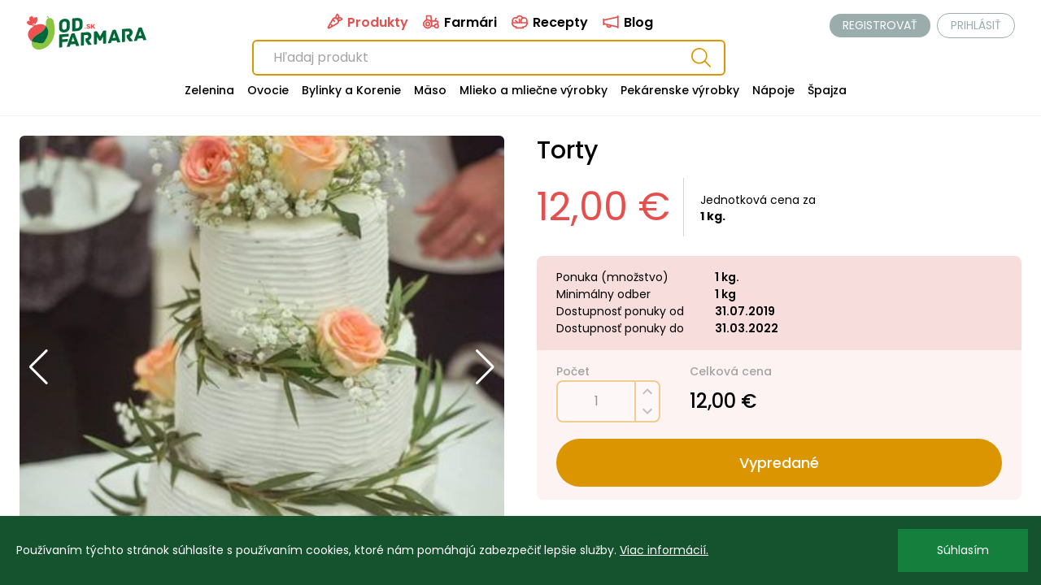

--- FILE ---
content_type: text/html; charset=utf-8
request_url: https://odfarmara.sk/home/ponuka/541/torty
body_size: 34326
content:
<!DOCTYPE html>
<html lang="sk">
  <head>
    <meta charset="utf-8">
    <meta name="viewport" content="width=device-width, initial-scale=1.0, maximum-scale=1.0, user-scalable=no" />
    <title>Torty - Odfarmara.sk</title>
    
    <meta name="description" content="Pečiem a vyrábam torty" />
    
    
    <link rel="apple-touch-icon" sizes="180x180" href="https://odfarmara.sk/assets/img/favicons/apple-touch-icon.png">
    <link rel="icon" type="image/png" sizes="32x32" href="https://odfarmara.sk/assets/img/favicons/favicon-32x32.png">
    <link rel="icon" type="image/png" sizes="16x16" href="https://odfarmara.sk/assets/img/favicons/favicon-16x16.png">
    <link rel="manifest" href="https://odfarmara.sk/assets/img/favicons/site.webmanifest">
    <meta id="page_hash" name="page-hash" content="yrG1ZI974elbpaH6thHtjLuTH" />
    <meta name="msapplication-TileColor" content="#da532c">
    <meta name="theme-color" content="#ffffff">
    <link rel="preconnect" href="https://fonts.gstatic.com"><link href="https://fonts.googleapis.com/css2?family=Poppins:wght@300;400;500;600;700&display=swap" rel="stylesheet">
    <link rel="stylesheet" href="https://cdnjs.cloudflare.com/ajax/libs/animate.css/4.1.1/animate.min.css">
    <link href="https://odfarmara.sk/assets/css/build.css?v=15" rel="stylesheet">
    <link href="https://odfarmara.sk/assets/css/custom.css?v=15" rel="stylesheet">
    <link href="https://odfarmara.sk/assets/css/light.css?v=15" rel="stylesheet">
    <link rel="stylesheet" href="https://unpkg.com/swiper@7/swiper-bundle.min.css">
    <link rel="stylesheet" href="https://unpkg.com/unpoly@2.6.1/unpoly.min.css">
    <link rel="stylesheet" href="https://uicdn.toast.com/tui.time-picker/latest/tui-time-picker.css">
    <link rel="stylesheet" href="https://releases.transloadit.com/uppy/v2.4.1/uppy.min.css">
    <link rel="stylesheet" href="https://cdn.jsdelivr.net/npm/flatpickr/dist/flatpickr.min.css">
    <link href='https://api.mapbox.com/mapbox-gl-js/v2.3.1/mapbox-gl.css' rel='stylesheet' />
    <link rel="stylesheet" href="https://cdn.jsdelivr.net/npm/vanillajs-datepicker@1.2.0/dist/css/datepicker.min.css">
    <script src="https://unpkg.com/unpoly@2.6.1/unpoly.min.js"></script>
    <script src="https://uicdn.toast.com/tui.time-picker/latest/tui-time-picker.js"></script>
    <script src="https://releases.transloadit.com/uppy/v2.4.1/uppy.min.js"></script>
    <script src='https://api.mapbox.com/mapbox-gl-js/v2.3.1/mapbox-gl.js'></script>
    <script src="https://cdnjs.cloudflare.com/ajax/libs/URI.js/1.19.7/URI.min.js" integrity="sha512-NhN7q/gDer3nrBNMxW5MSHNAxDMwKD4AvVj/ikQnrp0U2+PHJsxgHoE72ugplv1RWFwLADBiBXEPf/hVDXefpg==" crossorigin="anonymous" referrerpolicy="no-referrer"></script>
    <script src="https://cdn.jsdelivr.net/npm/flatpickr"></script>
    <script src="https://cdn.jsdelivr.net/npm/sortablejs@1.15.0/Sortable.min.js"></script>
    <script src="https://cdn.jsdelivr.net/npm/sharer.js@latest/sharer.min.js"></script>
    <script src="https://cdn.jsdelivr.net/npm/vanillajs-datepicker@1.2.0/dist/js/datepicker-full.min.js"></script>
    <script src="https://cdn.jsdelivr.net/npm/vanillajs-datepicker@1.2.0/dist/js/locales/sk.js"></script>
    <script src="https://cdn.jsdelivr.net/npm/rater-js@1.0.1/index.min.js"></script>
    <script src="https://cdn.jsdelivr.net/npm/js-cookie@3.0.1/dist/js.cookie.min.js"></script>
    <script src="https://code.jquery.com/jquery-3.6.1.min.js"></script>
    <link href="https://cdn.jsdelivr.net/npm/select2@4.1.0-rc.0/dist/css/select2.min.css" rel="stylesheet" />
    <script src="https://cdn.jsdelivr.net/npm/select2@4.1.0-rc.0/dist/js/select2.min.js"></script>
    <script src="https://www.google.com/recaptcha/api.js?render=explicit"></script>

    <script id="app-script" data-url="https://odfarmara.sk" src="https://odfarmara.sk/assets/js/app.js?v=15"></script>
        <!-- Global site tag (gtag.js) - Google Analytics -->
<script async src="https://www.googletagmanager.com/gtag/js?id=UA-106813877-1"></script>
<script>
window.dataLayer = window.dataLayer || [];
function gtag(){dataLayer.push(arguments);}
gtag('js', new Date());

gtag('config', 'UA-106813877-1');
</script>
<script async src="https://pagead2.googlesyndication.com/pagead/js/adsbygoogle.js?client=ca-pub-3709716480768160"
             crossorigin="anonymous"></script>
  </head>
  <body class="min-h-screen text-black bg-white content drawer drawer-end" up-main>

    <input id="my-drawer" type="checkbox" class="drawer-toggle" />

    <div class="drawer-content">
      <div class="sticky top-0 z-40 bg-white header" up-fixed="top">
          

<nav x-data="{ open: false }" class="bg-white border-b border-gray-100">
    <!-- Primary Navigation Menu -->
    <div class="px-4 py-4 mx-auto sm:px-6 lg:px-8">
        <div class="flex">
            <!-- Logo -->
            <div class="flex-none">
                <a href="https://odfarmara.sk" up-follow up-instant up-follow >
                    <span class="hidden lg:inline-block"><svg version="1.1" id="brand" xmlns="http://www.w3.org/2000/svg" xmlns:xlink="http://www.w3.org/1999/xlink" x="0px" y="0px"
	 width="150px" height="50px" viewBox="0 0 202.333 58.667" enable-background="new 0 0 202.333 58.667"
	 xml:space="preserve">
<g>
	<path fill="#ED5252" d="M112.655,21.743h2.329l-3.028-4.482l2.843-3.171h-2.252l-2.932,3.313v-3.313h-1.944v7.653h1.944v-1.88
		l1.018-1.126L112.655,21.743z M103.461,14.002c-1.838,0-3.052,0.896-3.052,2.307c0,2.713,4.047,1.902,4.047,3.259
		c0,0.438-0.384,0.668-0.995,0.668c-0.799,0-1.98-0.46-2.768-1.149l-0.754,1.498c0.907,0.743,2.219,1.225,3.499,1.225
		c1.706,0,3.062-0.81,3.062-2.34c0-2.767-4.046-2.013-4.046-3.336c0-0.372,0.339-0.558,0.842-0.558c0.624,0,1.641,0.328,2.45,0.798
		l0.731-1.519C105.69,14.34,104.565,14.002,103.461,14.002 M98.364,20.005c-0.534,0-0.906,0.372-0.906,0.907
		c0,0.546,0.372,0.918,0.906,0.918c0.535,0,0.918-0.372,0.918-0.918C99.282,20.377,98.899,20.005,98.364,20.005"/>
	<path fill="#006838" d="M88.595,17.357c0,2.107-1.503,3.425-3.66,3.613l-3.137,0.274V8.731l3.137-0.274
		c2.157-0.189,3.66,0.898,3.66,2.973V17.357z M84.935,3.879L77.615,4.52c-0.753,0.066-0.947,0.445-0.947,1.039v19.757
		c0,0.593,0.194,0.938,0.947,0.872l7.319-0.64c3.89-0.341,8.792-3.009,8.792-8.179v-6.85C93.727,5.383,88.824,3.54,84.935,3.879
		 M67.354,19.677c0,2.106-1.503,3.457-3.66,3.646c-2.125,0.186-3.628-0.901-3.628-3.008v-6.851c0-2.107,1.503-3.457,3.628-3.643
		c2.157-0.188,3.66,0.898,3.66,3.005V19.677z M72.484,11.917c0-5.203-4.902-7.014-8.791-6.673s-8.725,3.003-8.725,8.206v7.771
		c0,5.203,4.836,7.02,8.725,6.679c3.889-0.34,8.791-3.009,8.791-8.211V11.917z"/>
	<path fill="#006838" d="M186.841,33.318l2.45-7.492l2.451,7.063L186.841,33.318z M199.422,39.495L192.2,20.401
		c-0.295-0.665-0.622-0.966-1.34-0.903l-3.138,0.274c-0.719,0.063-1.078,0.424-1.34,1.139l-7.255,20.359
		c-0.163,0.41-0.163,0.937,0.555,0.874l3.433-0.301c0.719-0.062,0.979-0.283,1.242-1.097l0.914-2.682l8.007-0.7l0.915,2.521
		c0.261,0.769,0.523,0.943,1.241,0.881l3.433-0.301C199.586,40.403,199.586,39.875,199.422,39.495 M176.775,41.344l-4.607-6.348
		c2.025-0.869,4.542-3.493,4.542-6.95c0-2.108-0.687-3.925-1.896-5.005c-1.373-1.262-2.94-1.85-6.503-1.538l-8.235,0.721
		c-0.752,0.065-0.915,0.442-0.915,1.035v19.725c0,0.758,0.327,0.927,0.915,0.875l3.235-0.282c0.588-0.052,0.947-0.281,0.947-1.039
		v-16.07l4.347-0.38c1.699-0.148,3.006,0.824,3.006,2.536c0,1.549-1.503,2.799-3.104,2.939l-0.653,0.057
		c-0.753,0.066-0.949,0.445-0.949,1.038v2.635c0,0.922,0.066,1.278,0.36,1.648l3.529,4.992c0.457,0.651,0.85,0.914,1.634,0.846
		l3.856-0.338C176.906,42.387,177.07,41.779,176.775,41.344 M143.67,37.094l2.452-7.492l2.45,7.063L143.67,37.094z M156.252,43.271
		l-7.222-19.093c-0.294-0.666-0.621-0.967-1.341-0.903l-3.137,0.274c-0.719,0.062-1.079,0.424-1.34,1.138l-7.255,20.36
		c-0.164,0.409-0.164,0.937,0.556,0.873l3.431-0.3c0.72-0.062,0.981-0.283,1.242-1.097l0.916-2.681l8.006-0.7l0.915,2.521
		c0.262,0.769,0.522,0.943,1.242,0.88l3.431-0.3C156.416,44.179,156.416,43.653,156.252,43.271 M131.971,24.617l-3.137,0.274
		c-1.079,0.095-1.242,0.834-1.471,1.249l-4.51,8.495l-4.478-7.709c-0.262-0.372-0.392-1.086-1.504-0.988l-3.234,0.283
		c-0.752,0.065-0.948,0.445-0.948,1.038V47.05c0,0.758,0.359,0.924,0.948,0.873l3.234-0.283c0.589-0.053,0.949-0.281,0.949-1.039
		V35.437l3.3,5.475c0.163,0.249,0.425,0.654,0.916,0.611l1.634-0.143c0.49-0.043,0.783-0.497,0.947-0.775l3.269-6.049V45.72
		c0,0.758,0.358,0.924,0.947,0.873l3.137-0.274c0.589-0.051,0.947-0.28,0.947-1.039V25.49
		C132.918,24.896,132.723,24.551,131.971,24.617 M108.54,47.313l-4.608-6.347c2.026-0.868,4.543-3.493,4.543-6.95
		c0-2.107-0.687-3.925-1.896-5.005c-1.372-1.262-2.941-1.85-6.504-1.538l-8.235,0.721c-0.751,0.066-0.914,0.442-0.914,1.035v19.725
		c0,0.758,0.326,0.926,0.914,0.875l3.235-0.283c0.589-0.051,0.948-0.279,0.948-1.039V32.438l4.346-0.381
		c1.7-0.148,3.008,0.824,3.008,2.537c0,1.548-1.504,2.799-3.105,2.938l-0.653,0.058c-0.752,0.065-0.947,0.445-0.947,1.037v2.635
		c0,0.922,0.064,1.278,0.358,1.648l3.529,4.993c0.459,0.65,0.851,0.914,1.635,0.846l3.856-0.338
		C108.671,48.356,108.834,47.749,108.54,47.313 M75.436,43.064l2.451-7.491l2.45,7.062L75.436,43.064z M88.017,49.241l-7.223-19.093
		c-0.294-0.666-0.62-0.966-1.34-0.903l-3.137,0.274c-0.718,0.062-1.078,0.424-1.341,1.138l-7.254,20.36
		c-0.163,0.41-0.163,0.938,0.555,0.875l3.433-0.301c0.718-0.062,0.979-0.283,1.241-1.098l0.916-2.682l8.006-0.699l0.915,2.52
		c0.262,0.77,0.522,0.943,1.241,0.881l3.433-0.301C88.18,50.149,88.18,49.622,88.017,49.241 M69.814,30.088l-14.053,1.229
		c-0.752,0.065-0.947,0.445-0.947,1.037v19.757c0,0.594,0.195,0.939,0.947,0.873l3.235-0.283c0.751-0.064,0.948-0.215,0.948-1.07
		v-7.706l8.496-0.744c0.752-0.065,0.948-0.445,0.948-1.037v-2.602c0-0.593-0.196-0.938-0.948-0.872l-8.496,0.743v-3.853l9.869-0.863
		c0.752-0.066,0.947-0.445,0.947-1.039v-2.7C70.762,30.368,70.566,30.022,69.814,30.088"/>
	<path fill="#8BC53F" d="M36.094,0.448c-1.258,0-1.499,1.6-1.499,1.6c2.004,0.57,2.702,2.553,2.702,2.553
		c-2.409,0.948-3.346,2.463-3.875,4.378c-0.494,1.81-1.16,2.303-1.16,2.303s0.128,0.021,0.341,0.021c0.202,0,0.481-0.019,0.804-0.09
		c-0.096,0.435-0.152,0.858-0.172,1.237c-0.078,1.782-0.324,3.348-0.676,4.751c2.766,2.437,4.432,5.977,4.434,9.653
		c0,0.197-0.006,0.395-0.015,0.592c-0.022,0.465-0.071,0.933-0.139,1.401c-0.031,0.237-0.075,0.472-0.12,0.705
		c-0.037,0.215-0.074,0.425-0.119,0.641c-0.068,0.323-0.148,0.651-0.236,0.981l-0.078,0.288c-0.111,0.39-0.226,0.777-0.355,1.167
		l-0.002,0.003l-0.002,0.014l-0.003,0.005l-0.003,0.006c-0.153,0.457-0.312,0.91-0.488,1.36l-0.035,0.088
		c-0.171,0.43-0.348,0.855-0.533,1.276h-0.002l-0.004,0.003l-0.099,0.222c-0.169,0.376-0.341,0.751-0.522,1.12l-0.002,0.002
		l-0.005,0.009c-0.079,0.155-0.161,0.31-0.243,0.469c-0.144,0.282-0.285,0.57-0.436,0.848c-0.236,0.446-0.479,0.881-0.725,1.308
		c-1.178,2.048-2.287,5.134-4.672,6.22c-0.018,0.007-0.035,0.015-0.052,0.021c-0.032,0.015-0.066,0.028-0.098,0.042
		c-0.739,0.308-1.564,0.423-2.416,0.423h-0.012h-0.019c-1.577-0.004-3.249-0.393-4.66-0.681c-0.092-0.018-0.186-0.038-0.277-0.056
		c-0.045-0.009-0.092-0.019-0.136-0.027c-0.052-0.01-0.104-0.019-0.155-0.028c-0.509-0.095-1.025-0.182-1.534-0.266
		c-3.279-0.542-6.571-0.95-9.287-2.521c-0.126,0.586-0.216,1.18-0.259,1.773l0.001,0.005c-0.092,1.24,0.002,2.487,0.292,3.684
		l0.055,0.205c0.08,0.311,0.174,0.613,0.282,0.916l0.122,0.311c0.099,0.266,0.213,0.521,0.336,0.775l0.178,0.35
		c0.127,0.238,0.268,0.471,0.414,0.697l0.223,0.344c0.166,0.232,0.344,0.455,0.525,0.674l0.237,0.287
		c0.275,0.305,0.566,0.602,0.886,0.879c0.216,0.189,0.436,0.365,0.665,0.537c2.267,1.709,4.983,2.453,7.832,2.453
		c4.035,0,8.338-1.492,12.017-3.846c11.276-7.22,17.172-21.974,12.859-40.746c-0.249-1.102-0.625-2.001-1.078-2.742
		c0.6,0.286,1.005,0.617,1.005,0.617l-0.024-0.088c-0.115-0.408-0.662-2.118-1.953-3.475c-1.094-1.147-2.389-2.005-4.006-2.073
		c-0.072-0.002-0.146-0.004-0.219-0.004c-0.477,0-0.979,0.068-1.515,0.216c-0.465-2.437-2.237-3.79-2.237-3.79
		C36.129,0.449,36.111,0.448,36.094,0.448"/>
	<path fill="#ED5252" d="M9.157,0.606c-1.373,0-1.536,1.489-1.536,1.489C7.45,2.043,7.28,2.018,7.117,2.018
		c-1.298,0-2.244,1.536-1.164,2.651c-1.808,0.957-0.915,2.94,0.164,2.94c0.076,0,0.153-0.01,0.23-0.031
		c-0.311,0.493-0.44,0.909-0.44,1.26L5.562,9.082C5.263,8.565,4.796,8.342,4.335,8.342c-0.744,0-1.474,0.578-1.47,1.443
		c0,0-0.131-0.025-0.321-0.025c-0.435,0-1.184,0.13-1.413,0.984c-0.276,1.034,0.793,1.477,0.793,1.477
		c-0.633,0.934,0.249,1.637,0.952,1.637c0.177,0,0.342-0.044,0.47-0.142c-0.272,0.92,0.468,1.394,1.133,1.394
		c0.233,0,0.456-0.058,0.624-0.175c0.138,0.719,0.702,1.01,1.281,1.01c0.327,0,0.659-0.094,0.923-0.254
		c0.198,0.515,0.53,0.632,0.931,0.632c0.168,0,0.351-0.021,0.539-0.04c0.189-0.021,0.386-0.042,0.583-0.042
		c0.306,0,0.616,0.049,0.915,0.223c0.185,0.105,0.364,0.158,0.531,0.172l0.007,0.004c0.544,0.483,0.979,0.906,1.383,1.322
		c-0.628,0.384-1.223,0.798-1.806,1.22l-0.227,0.157l0.037-0.014C3.67,24.2,0.308,31.571,6.362,39.7
		c0.908,1.219,1.974,2.11,3.147,2.79c0.398-1.867,1.203-3.661,2.386-5.186c3.146-4.063,8.007-6.423,12.24-9.142
		c2.286-1.47,6.712-4.132,8.423-10.962c-0.836-0.736-1.758-1.387-2.783-1.893c-1.805-0.888-3.716-1.268-5.651-1.268
		c-2.906,0-5.869,0.856-8.62,2.134c0.008-0.557,0.016-1.176,0.032-1.939l0.005-0.182c0.152-0.146,0.277-0.355,0.337-0.633
		c0.29-1.349,2.105-1.547,1.481-2.815c0.838-0.248,1.654-1.269,0.955-2.217c0.791-0.182,1.496-1.612,0.305-2.188
		c0.799-0.153,1.287-1.927-0.142-2.128c0,0,0.407-1.13-0.564-1.632c-0.221-0.115-0.429-0.162-0.618-0.162
		c-0.801,0-1.305,0.825-1.305,0.825c-0.286-0.266-0.628-0.384-0.967-0.384c-0.908,0-1.782,0.848-1.438,1.963
		c-0.239,0.017-0.449,0.069-0.631,0.145c-0.09-0.49-0.455-0.913-1.192-0.927c0.659-0.449,0.433-2.04-0.73-2.04
		c-0.133,0-0.278,0.021-0.435,0.066c0,0-0.131-1.263-1.356-1.318C9.213,0.606,9.185,0.606,9.157,0.606 M14.497,16.669
		c-0.714-1.26-1.504-2.7-2.068-3.883c0.084-0.211,0.111-0.472,0.038-0.764c-0.038-0.163-0.046-0.321-0.041-0.475
		c0.315,0.429,0.94,0.746,1.243,1.031c0.175,0.168,0.342,0.322,0.656,1.095l0.16,0.293c-0.038,0.866-0.038,1.771,0.016,2.696
		L14.497,16.669z M13.122,17.409c-0.511-0.529-1.022-1.022-1.54-1.478c-0.01-0.129-0.035-0.266-0.109-0.426
		c-0.343-0.731-0.343-0.954-0.346-1.191c-0.004-0.316,0.107-0.786,0.11-1.22l0.186,0.102c0.529,1.217,1.172,2.579,1.935,4.08
		L13.122,17.409z"/>
	<path fill="#006838" d="M32.559,17.201L32.559,17.201c-1.711,6.829-6.137,9.491-8.423,10.961c-4.233,2.721-9.094,5.079-12.24,9.143
		c-1.183,1.524-1.988,3.318-2.386,5.186c2.715,1.57,6.007,1.979,9.286,2.521c0.51,0.084,1.026,0.171,1.535,0.265
		c0.05,0.01,0.102,0.021,0.154,0.03c0.045,0.008,0.091,0.018,0.136,0.025c0.091,0.019,0.185,0.038,0.278,0.057
		c1.411,0.289,3.083,0.678,4.659,0.681h0.02h0.011c0.853,0,1.678-0.115,2.417-0.422c0.032-0.014,0.066-0.028,0.098-0.042
		c0.017-0.007,0.033-0.016,0.05-0.023c2.386-1.086,3.494-4.171,4.672-6.219c0.247-0.427,0.49-0.86,0.726-1.307
		c0.15-0.278,0.291-0.567,0.437-0.85c0.081-0.157,0.164-0.312,0.241-0.468l0.006-0.009l0.002-0.001
		c0.181-0.369,0.354-0.745,0.521-1.121l0.101-0.221l0.003-0.003h0.002c0.186-0.421,0.361-0.849,0.533-1.277l0.035-0.088
		c0.176-0.45,0.336-0.903,0.488-1.361l0.002-0.005l0.004-0.004l0.002-0.014l0.002-0.003c0.131-0.391,0.244-0.777,0.354-1.167
		l0.079-0.289c0.088-0.33,0.168-0.658,0.236-0.982c0.045-0.214,0.082-0.425,0.119-0.639c0.045-0.235,0.088-0.469,0.119-0.706
		c0.069-0.468,0.117-0.938,0.139-1.401c0.011-0.198,0.015-0.394,0.015-0.592C36.99,23.179,35.325,19.639,32.559,17.201"/>
	<path fill="#F8A477" d="M32.56,17.201L32.56,17.201c2.767,2.438,4.431,5.978,4.433,9.654C36.99,23.178,35.326,19.638,32.56,17.201
		 M20.331,45.276c0.05,0.009,0.102,0.019,0.154,0.028C20.433,45.294,20.38,45.285,20.331,45.276 M20.621,45.332
		c0.091,0.018,0.185,0.038,0.278,0.056C20.806,45.37,20.711,45.349,20.621,45.332 M28.153,45.582
		c-0.017,0.007-0.032,0.015-0.05,0.022C28.121,45.597,28.137,45.589,28.153,45.582 M28.005,45.646
		c-0.74,0.307-1.564,0.422-2.417,0.422C26.441,46.068,27.266,45.953,28.005,45.646 M25.558,46.068h0.02H25.558"/>
</g>
</svg></span>
                    <span class="lg:hidden"><svg version="1.1" id="brand_small" xmlns="http://www.w3.org/2000/svg" xmlns:xlink="http://www.w3.org/1999/xlink" x="0px" y="0px"
	 width="48.345px" height="58.667px" viewBox="0 0 48.345 58.667" enable-background="new 0 0 48.345 58.667" xml:space="preserve">
<g>
	<path fill="#8BC53F" d="M36.094,0.448c-1.258,0-1.499,1.6-1.499,1.6c2.004,0.57,2.702,2.553,2.702,2.553
		c-2.409,0.948-3.346,2.463-3.875,4.378c-0.494,1.81-1.16,2.303-1.16,2.303s0.128,0.021,0.341,0.021c0.202,0,0.481-0.019,0.804-0.09
		c-0.096,0.435-0.152,0.858-0.172,1.237c-0.078,1.782-0.324,3.348-0.676,4.751c2.766,2.437,4.432,5.977,4.434,9.653
		c0,0.197-0.006,0.395-0.015,0.592c-0.022,0.465-0.071,0.933-0.139,1.401c-0.031,0.237-0.075,0.472-0.12,0.705
		c-0.037,0.215-0.074,0.425-0.119,0.641c-0.068,0.323-0.148,0.651-0.236,0.981l-0.078,0.288c-0.111,0.39-0.226,0.777-0.355,1.167
		l-0.002,0.003l-0.002,0.014l-0.003,0.005l-0.003,0.006c-0.153,0.457-0.312,0.91-0.488,1.36l-0.035,0.088
		c-0.171,0.43-0.348,0.855-0.533,1.276h-0.002l-0.004,0.003l-0.099,0.222c-0.169,0.376-0.341,0.751-0.522,1.12l-0.002,0.002
		l-0.005,0.009c-0.079,0.155-0.161,0.31-0.243,0.469c-0.144,0.282-0.285,0.57-0.436,0.848c-0.236,0.446-0.479,0.881-0.725,1.308
		c-1.178,2.048-2.287,5.134-4.672,6.22c-0.018,0.007-0.035,0.015-0.052,0.021c-0.032,0.015-0.066,0.028-0.098,0.042
		c-0.739,0.308-1.564,0.423-2.416,0.423h-0.012h-0.019c-1.577-0.004-3.249-0.393-4.66-0.681c-0.092-0.018-0.186-0.038-0.277-0.056
		c-0.045-0.009-0.092-0.019-0.136-0.027c-0.052-0.01-0.104-0.019-0.155-0.028c-0.509-0.095-1.025-0.182-1.534-0.266
		c-3.279-0.542-6.571-0.95-9.287-2.521c-0.126,0.586-0.216,1.18-0.259,1.773l0.001,0.005c-0.092,1.24,0.002,2.487,0.292,3.684
		l0.055,0.205c0.08,0.311,0.174,0.613,0.282,0.916l0.122,0.311c0.099,0.266,0.213,0.521,0.336,0.775l0.178,0.35
		c0.127,0.238,0.268,0.471,0.414,0.697l0.223,0.344c0.166,0.232,0.344,0.455,0.525,0.674l0.237,0.287
		c0.275,0.305,0.566,0.602,0.886,0.879c0.216,0.189,0.436,0.365,0.665,0.537c2.267,1.709,4.983,2.453,7.832,2.453
		c4.035,0,8.338-1.492,12.017-3.846c11.276-7.22,17.172-21.974,12.859-40.746c-0.249-1.102-0.625-2.001-1.078-2.742
		c0.6,0.286,1.005,0.617,1.005,0.617l-0.024-0.088c-0.115-0.408-0.662-2.118-1.953-3.475c-1.094-1.147-2.389-2.005-4.006-2.073
		c-0.072-0.002-0.146-0.004-0.219-0.004c-0.477,0-0.979,0.068-1.515,0.216c-0.465-2.437-2.237-3.79-2.237-3.79
		C36.129,0.449,36.111,0.448,36.094,0.448"/>
	<path fill="#ED5252" d="M9.157,0.606c-1.373,0-1.536,1.489-1.536,1.489C7.45,2.043,7.28,2.018,7.117,2.018
		c-1.298,0-2.244,1.536-1.164,2.651c-1.808,0.957-0.915,2.94,0.164,2.94c0.076,0,0.153-0.01,0.23-0.031
		c-0.311,0.493-0.44,0.909-0.44,1.26L5.562,9.082C5.263,8.565,4.796,8.342,4.335,8.342c-0.744,0-1.474,0.578-1.47,1.443
		c0,0-0.131-0.025-0.321-0.025c-0.435,0-1.184,0.13-1.413,0.984c-0.276,1.034,0.793,1.477,0.793,1.477
		c-0.633,0.934,0.249,1.637,0.952,1.637c0.177,0,0.342-0.044,0.47-0.142c-0.272,0.92,0.468,1.394,1.133,1.394
		c0.233,0,0.456-0.058,0.624-0.175c0.138,0.719,0.702,1.01,1.281,1.01c0.327,0,0.659-0.094,0.923-0.254
		c0.198,0.515,0.53,0.632,0.931,0.632c0.168,0,0.351-0.021,0.539-0.04c0.189-0.021,0.386-0.042,0.583-0.042
		c0.306,0,0.616,0.049,0.915,0.223c0.185,0.105,0.364,0.158,0.531,0.172l0.007,0.004c0.544,0.483,0.979,0.906,1.383,1.322
		c-0.628,0.384-1.223,0.798-1.806,1.22l-0.227,0.157l0.037-0.014C3.67,24.2,0.308,31.571,6.362,39.7
		c0.908,1.219,1.974,2.11,3.147,2.79c0.398-1.867,1.203-3.661,2.386-5.186c3.146-4.063,8.007-6.423,12.24-9.142
		c2.286-1.47,6.712-4.132,8.423-10.962c-0.836-0.736-1.758-1.387-2.783-1.893c-1.805-0.888-3.716-1.268-5.651-1.268
		c-2.906,0-5.869,0.856-8.62,2.134c0.008-0.557,0.016-1.176,0.032-1.939l0.005-0.182c0.152-0.146,0.277-0.355,0.337-0.633
		c0.29-1.349,2.105-1.547,1.481-2.815c0.838-0.248,1.654-1.269,0.955-2.217c0.791-0.182,1.496-1.612,0.305-2.188
		c0.799-0.153,1.287-1.927-0.142-2.128c0,0,0.407-1.13-0.564-1.632c-0.221-0.115-0.429-0.162-0.618-0.162
		c-0.801,0-1.305,0.825-1.305,0.825c-0.286-0.266-0.628-0.384-0.967-0.384c-0.908,0-1.782,0.848-1.438,1.963
		c-0.239,0.017-0.449,0.069-0.631,0.145c-0.09-0.49-0.455-0.913-1.192-0.927c0.659-0.449,0.433-2.04-0.73-2.04
		c-0.133,0-0.278,0.021-0.435,0.066c0,0-0.131-1.263-1.356-1.318C9.213,0.606,9.185,0.606,9.157,0.606 M14.497,16.669
		c-0.714-1.26-1.504-2.7-2.068-3.883c0.084-0.211,0.111-0.472,0.038-0.764c-0.038-0.163-0.046-0.321-0.041-0.475
		c0.315,0.429,0.94,0.746,1.243,1.031c0.175,0.168,0.342,0.322,0.656,1.095l0.16,0.293c-0.038,0.866-0.038,1.771,0.016,2.696
		L14.497,16.669z M13.122,17.409c-0.511-0.529-1.022-1.022-1.54-1.478c-0.01-0.129-0.035-0.266-0.109-0.426
		c-0.343-0.731-0.343-0.954-0.346-1.191c-0.004-0.316,0.107-0.786,0.11-1.22l0.186,0.102c0.529,1.217,1.172,2.579,1.935,4.08
		L13.122,17.409z"/>
	<path fill="#006838" d="M32.559,17.201L32.559,17.201c-1.711,6.829-6.137,9.491-8.423,10.961c-4.233,2.721-9.094,5.079-12.24,9.143
		c-1.183,1.524-1.988,3.318-2.386,5.186c2.715,1.57,6.007,1.979,9.286,2.521c0.51,0.084,1.026,0.171,1.535,0.265
		c0.05,0.01,0.102,0.021,0.154,0.03c0.045,0.008,0.091,0.018,0.136,0.025c0.091,0.019,0.185,0.038,0.278,0.057
		c1.411,0.289,3.083,0.678,4.659,0.681h0.02h0.011c0.853,0,1.678-0.115,2.417-0.422c0.032-0.014,0.066-0.028,0.098-0.042
		c0.017-0.007,0.033-0.016,0.05-0.023c2.386-1.086,3.494-4.171,4.672-6.219c0.247-0.427,0.49-0.86,0.726-1.307
		c0.15-0.278,0.291-0.567,0.437-0.85c0.081-0.157,0.164-0.312,0.241-0.468l0.006-0.009l0.002-0.001
		c0.181-0.369,0.354-0.745,0.521-1.121l0.101-0.221l0.003-0.003h0.002c0.186-0.421,0.361-0.849,0.533-1.277l0.035-0.088
		c0.176-0.45,0.336-0.903,0.488-1.361l0.002-0.005l0.004-0.004l0.002-0.014l0.002-0.003c0.131-0.391,0.244-0.777,0.354-1.167
		l0.079-0.289c0.088-0.33,0.168-0.658,0.236-0.982c0.045-0.214,0.082-0.425,0.119-0.639c0.045-0.235,0.088-0.469,0.119-0.706
		c0.069-0.468,0.117-0.938,0.139-1.401c0.011-0.198,0.015-0.394,0.015-0.592C36.99,23.179,35.325,19.639,32.559,17.201"/>
	<path fill="#F8A477" d="M32.56,17.201L32.56,17.201c2.767,2.438,4.431,5.978,4.433,9.654C36.99,23.178,35.326,19.638,32.56,17.201
		 M20.331,45.276c0.05,0.009,0.102,0.019,0.154,0.028C20.433,45.294,20.38,45.285,20.331,45.276 M20.621,45.332
		c0.091,0.018,0.185,0.038,0.278,0.056C20.806,45.37,20.711,45.349,20.621,45.332 M28.153,45.582
		c-0.017,0.007-0.032,0.015-0.05,0.022C28.121,45.597,28.137,45.589,28.153,45.582 M28.005,45.646
		c-0.74,0.307-1.564,0.422-2.417,0.422C26.441,46.068,27.266,45.953,28.005,45.646 M25.558,46.068h0.02H25.558"/>
</g>
</svg>
</span>
                </a>
            </div>
            <div class="grow sm:pl-10 sm:pr-10 md:pr-32 md:pl-32 pl-6 pr-0">
                <div class="grid top-menu place-items-center">
                    <ul class="mb-2 font-semibold list-none select-none hidden lg:inline-block" up-nav>
                        <li class="inline-block mr-3 cursor-pointer text-red-of">
                            <a href="https://odfarmara.sk/produkty" up-target=".content" up-instant up-follow >
                            
<svg class="inline-block text-red-of fill-current relative -top-0.5" version="1.1" xmlns="http://www.w3.org/2000/svg" xmlns:xlink="http://www.w3.org/1999/xlink" width="24" height="24" viewBox="0 0 24 24">
	<path d="M22.2,7.8l-0.7-0.7c-0.9-0.9-2.1-1.2-3.2-1.1c0-0.2,0-0.3,0-0.5c0-1.1-0.4-2-1.2-2.8l-0.7-0.7c-0.2-0.2-0.4-0.3-0.6-0.3
	c-0.2,0-0.5,0.1-0.6,0.3l-0.7,0.7c-1,1-1.3,2.3-1.1,3.5c-0.3,0-0.6,0-0.9,0c-1.3,0.2-2.4,0.9-3,2L3.8,18v0c-0.4,0.6-0.3,1.4,0.3,2
	c0.3,0.3,0.8,0.5,1.2,0.5c0.3,0,0.5-0.1,0.8-0.2l9.8-5.5c1.1-0.6,1.9-1.7,2-3c0-0.3,0-0.6,0-1c0.3,0.1,0.5,0.1,0.8,0.1
	c1,0,2-0.4,2.8-1.2l0.7-0.7c0.2-0.2,0.3-0.4,0.3-0.6S22.4,8,22.2,7.8z M15.8,4L15.8,4l0.1,0c0.4,0.4,0.6,0.9,0.6,1.5
	c0,0.6-0.2,1.1-0.6,1.5l-0.1,0.1l-0.1-0.1C15,6.2,15,4.9,15.8,4z M16.2,11.5c-0.1,0.7-0.5,1.3-1.1,1.7L10.2,16L9.2,15
	c-0.4-0.4-0.9-0.4-1.3,0s-0.4,0.9,0,1.3l0.6,0.6l-2.9,1.6l4.7-8.1l1.5,1.5c0.2,0.2,0.4,0.3,0.6,0.3s0.5-0.1,0.6-0.3
	c0.4-0.4,0.4-0.9,0-1.3l-1.8-1.8c0.4-0.4,0.9-0.7,1.4-0.7c0.1,0,0.2,0,0.3,0c0.7,0,1.3,0.3,1.9,0.7L15.2,9c0,0,0,0,0,0c0,0,0,0,0,0
	l0.2,0.2C16,9.9,16.3,10.7,16.2,11.5z M20.3,8.5c-0.8,0.8-2.2,0.8-3,0l-0.1-0.1l0.1-0.1c0.8-0.8,2.2-0.8,3,0L20.3,8.5L20.3,8.5z"/>
</svg>

                            Produkty
                            </a>
                        </li>
                        <li class="inline-block mr-3 cursor-pointer hover:text-red-of transition-all">
                            <a href="https://odfarmara.sk/farmari" up-target=".content" up-instant up-follow >
                            
<svg class="inline-block relative -top-0.5 w-6" xmlns="http://www.w3.org/2000/svg" xmlns:xlink="http://www.w3.org/1999/xlink" x="0px" y="0px"
	 viewBox="0 0 24 24" style="enable-background:new 0 0 24 24;" xml:space="preserve">
	<polyline style="fill:none;stroke:#E54F4E;stroke-miterlimit:10;stroke-width:1.7px;" points="6.5,9.8 6.5,4.5 11.6,4.5 12.6,10.8 "/>
	<line style="fill:#FFFFFF;stroke:#E54F4E;stroke-miterlimit:10;stroke-width:1.7px;" x1="16.2" y1="17" x2="11.8" y2="17"/>
	<path style="fill:none;stroke:#E54F4E;stroke-miterlimit:10;stroke-width:1.7px;" d="M11.3,10.8h7.6c1,0,1.7,1,1.4,2l-0.7,1.8"/>
	<circle style="fill:none;stroke:#E54F4E;stroke-miterlimit:10;stroke-width:1.7px;" cx="18.7" cy="17" r="2.3"/>
	<line style="fill:none;stroke:#E54F4E;stroke-miterlimit:10;stroke-width:1.7px;" x1="16.9" y1="10.8" x2="18.3" y2="7"/>
	<path style="fill:none;stroke:#E54F4E;stroke-miterlimit:10;stroke-width:1.7px;" d="M8.3,9.4l0.9,0.5c0.1,0,0.2,0.1,0.3,0.1l1,0.2
		c0.3,0,0.5,0.2,0.7,0.5l0.5,0.9c0,0.1,0.1,0.2,0.2,0.2l0.7,0.7c0.2,0.2,0.3,0.5,0.3,0.8l-0.2,1c0,0.1,0,0.2,0,0.3l0.2,1
		c0,0.3,0,0.6-0.3,0.8l-0.7,0.7c-0.1,0.1-0.1,0.1-0.2,0.2l-0.5,0.9c-0.1,0.3-0.4,0.4-0.7,0.5l-1,0.2c-0.1,0-0.2,0-0.3,0.1l-0.9,0.5
		c-0.3,0.1-0.6,0.1-0.8,0l-0.9-0.5c-0.1,0-0.2-0.1-0.3-0.1l-1-0.2c-0.3,0-0.5-0.2-0.7-0.5l-0.5-0.9c0-0.1-0.1-0.2-0.2-0.2l-0.7-0.7
		c-0.2-0.2-0.3-0.5-0.3-0.8l0.2-1c0-0.1,0-0.2,0-0.3l-0.2-1c0-0.3,0-0.6,0.3-0.8L4,11.8c0.1-0.1,0.1-0.1,0.2-0.2l0.5-0.9
		c0.1-0.3,0.4-0.4,0.7-0.5l1-0.2c0.1,0,0.2,0,0.3-0.1l0.9-0.5C7.8,9.3,8.1,9.3,8.3,9.4z"/>
	<circle style="fill:none;stroke:#E54F4E;stroke-miterlimit:10;stroke-width:1.7px;" cx="7.9" cy="14.4" r="2.2"/>
</svg>

                            Farmári
                            </a>
                        </li>
                        <li class="inline-block mr-3 cursor-pointer hover:text-red-of transition-all">
                            <a href="https://odfarmara.sk/recepty" up-target=".content" up-instant up-follow >
                            
<svg class="inline-block relative -top-0.5 w-6" xmlns="http://www.w3.org/2000/svg" xmlns:xlink="http://www.w3.org/1999/xlink" x="0px" y="0px"
	 viewBox="0 0 24 24" style="enable-background:new 0 0 24 24;" xml:space="preserve">
<path style="fill:none;stroke:#E54F4E;stroke-miterlimit:10;stroke-width:1.7px;" d="M16.8,7c-0.1,0-0.4-0.1-0.6-0.1c-0.3,0-0.6,0.1-0.9,0.1
	c-0.5-1.4-1.8-2.4-3.4-2.4c-1.6,0-3,1.1-3.5,2.6C7.9,7,7.4,6.9,6.8,6.9c-2,0-3.7,1.6-3.7,3.7c0,0.9,0.3,1.7,0.8,2.3"/>
<line style="fill:none;stroke:#E54F4E;stroke-miterlimit:10;stroke-width:1.7px;" x1="6.3" y1="9.8" x2="9.8" y2="13"/>
<line style="fill:none;stroke:#E54F4E;stroke-miterlimit:10;stroke-width:1.7px;" x1="11.7" y1="7.8" x2="11.7" y2="13.1"/>
<path style="fill:none;stroke:#E54F4E;stroke-miterlimit:10;stroke-width:1.7px;" d="M14.5,13.1c-0.6-0.7-0.9-1.5-0.9-2.5c0-2,1.7-3.7,3.7-3.7
	S21,8.6,21,10.7c0,0.8-0.3,1.6-0.8,2.3"/>
<path style="fill:none;stroke:#E54F4E;stroke-miterlimit:10;stroke-width:1.7px;" d="M20.6,13H3.4c-0.5,0-0.8,0.5-0.7,1l0.4,1c0.8,1.9,2.6,3.1,4.6,3.1
	h0v1.3h8.5v-1.3h0c2.2,0,4.1-1.3,4.8-3.4l0.3-0.7C21.5,13.5,21.1,13,20.6,13z"/>
</svg>

                            Recepty
                            </a>
                        </li>
                        <li class="inline-block cursor-pointer hover:text-red-of transition-all">
                            <a href="https://odfarmara.sk/blog" up-target=".content" up-instant up-follow >
                            
<svg class="inline-block relative -top-0.5 w-6" xmlns="http://www.w3.org/2000/svg" xmlns:xlink="http://www.w3.org/1999/xlink" x="0px" y="0px"
	 viewBox="0 0 24 24" style="enable-background:new 0 0 24 24;" xml:space="preserve">
	<line style="fill:none;stroke:#E54F4E;stroke-miterlimit:10;stroke-width:1.7px;" x1="3.2" y1="7.9" x2="3.2" y2="16"/>
	<line style="fill:none;stroke:#E54F4E;stroke-miterlimit:10;stroke-width:1.7px;" x1="3.2" y1="9.8" x2="20.8" y2="5.9"/>
	<line style="fill:none;stroke:#E54F4E;stroke-miterlimit:10;stroke-width:1.7px;" x1="3.2" y1="14.2" x2="20.9" y2="18.2"/>
	<line style="fill:none;stroke:#E54F4E;stroke-miterlimit:10;stroke-width:1.7px;" x1="20.8" y1="4.1" x2="20.8" y2="19.9"/>
	<path style="fill:none;stroke:#E54F4E;stroke-miterlimit:10;stroke-width:1.7px;" d="M12.3,16.3c-0.2,1.2-1.2,2.1-2.4,2.1c-1.4,0-2.5-1.1-2.5-2.5
		c0-0.2,0-0.4,0.1-0.7"/>
</svg>

                            Blog
                            </a>
                        </li>
                    </ul>
                </div>

                <div class="relative">
                    <form method="get" action="/produkty" up-submit up-target=".content" class="main-search-form">
                        <input id="main-search" name="q" value="" type="text" class="text-left w-full px-6 py-2 placeholder-gray-400 border-2 rounded-md border-yellow-of focus:border-black ring-0 focus:ring-0" placeholder="Hľadaj produkt" />
                        
                        
                        
                        
                        
                        <input name="p" value="1" type="hidden" />
                        <div class="absolute top-2 right-4">
                            <button type="submit">
<svg class="search inline-block text-yellow-of fill-current w-7 h-7" version="1.1" xmlns="http://www.w3.org/2000/svg" xmlns:xlink="http://www.w3.org/1999/xlink" width="24" height="24" viewBox="0 0 24 24">
<path d="M22.2,20.9l-5.6-5.6c1.2-1.4,1.9-3.3,1.9-5.2c0-4.6-3.8-8.4-8.4-8.4c-4.6,0-8.4,3.8-8.4,8.4c0,4.6,3.8,8.4,8.4,8.4
	c2.1,0,4.1-0.8,5.5-2.1l5.5,5.5c0.1,0.1,0.3,0.2,0.5,0.2s0.4-0.1,0.5-0.2C22.5,21.6,22.5,21.2,22.2,20.9z M3.2,10.1c0-3.8,3.1-7,7-7
	s7,3.1,7,7c0,1.8-0.7,3.5-1.9,4.7c0,0,0,0-0.1,0c0,0,0,0.1-0.1,0.1c-1.3,1.3-3,2.1-5,2.1C6.3,17.1,3.2,14,3.2,10.1z"/>
</svg>
</button>
                        </div>
                    </form>
                </div>
            </div>
            <div class="flex-none select-none items-center mt-2 lg:mt-0">

                
                <ul up-nav>
                    <li class="inline-block mr-1">
                        <a href="https://odfarmara.sk/registracia" class="hidden sm:inline-block" up-target="body" up-follow up-instant up-follow>
                            <div class="inline-block px-4 py-1 text-sm text-white uppercase rounded-full cursor-pointer bg-greygreen-of">
                                <span class="hidden lg:inline-block">Registrovať</span>
                                
<svg class="inline-block text-white fill-current w-5 h-5 lg:hidden" xmlns="http://www.w3.org/2000/svg" xmlns:xlink="http://www.w3.org/1999/xlink" x="0px" y="0px"
	 viewBox="0 0 25 25" style="enable-background:new 0 0 25 25;" xml:space="preserve">
	<circle style="fill:none;stroke:#ffffff;stroke-miterlimit:10; stroke-width: 1.5;" cx="12.6" cy="7.6" r="4.5"/>
	<path style="fill:none;stroke:#ffffff;stroke-miterlimit:10;stroke-width: 1.5;" d="M19.8,21.8H5.4c-0.8,0-1.4-0.6-1.4-1.4v-2.4c0-0.7,0.3-1.4,0.8-1.9
		l1.1-1.1c0.5-0.5,1.3-0.8,2-0.7l1.2,0.2c2.3,0.3,4.5,0.3,6.8,0l1.5-0.2c0.8-0.1,1.5,0.2,2.1,0.7l1,1c0.5,0.5,0.7,1.1,0.7,1.8v2.4
		C21.1,21.2,20.5,21.8,19.8,21.8z"/>
</svg>

                            </div>
                        </a>
                    </li>
                    <li class="inline-block">
                        <a href="https://odfarmara.sk/prihlasenie" class="hidden sm:inline-block" up-target="body" up-follow up-instant up-follow>
                            <div class="inline-block px-4 py-1 text-sm uppercase bg-white border rounded-full cursor-pointer text-greygreen-of border-greygreen-of">
                                <span class="hidden lg:inline-block">Prihlásiť</span>
                                
<svg class="inline-block text-grey-500 fill-current w-5 h-5 lg:hidden" version="1.1" xmlns="http://www.w3.org/2000/svg" xmlns:xlink="http://www.w3.org/1999/xlink" width="24" height="24" viewBox="0 0 24 24">
	<g>
		<path d="M14.4,11.1L9.1,5.8c-0.4-0.4-0.9-0.4-1.3,0c-0.4,0.4-0.4,0.9,0,1.3l3.8,3.8H3.5c-0.5,0-0.9,0.4-0.9,0.9s0.4,0.9,0.9,0.9
		h8.1l-3.8,3.8c-0.4,0.4-0.4,0.9,0,1.3C8,17.9,8.2,18,8.4,18s0.5-0.1,0.6-0.3l5.3-5.3C14.7,12,14.7,11.5,14.4,11.1z"/>
		<path d="M19.1,3.8h-6.7c-0.5,0-0.9,0.4-0.9,0.9s0.4,0.9,0.9,0.9h6.4v11.5h-6.4c-0.5,0-0.9,0.4-0.9,0.9s0.4,0.9,0.9,0.9h6.7
			c0.8,0,1.5-0.6,1.5-1.3V5.2C20.6,4.4,19.9,3.8,19.1,3.8z"/>
	</g>
</svg>

                            </div>
                        </a>
                    </li>
                    <li class="inline-block lg:hidden">
                        <label for="my-drawer" class="inline-block drawer-button bg-white pl-2 cursor-pointer text-greygreen-of border-greygreen-of">
                            
<svg class="inline-block text-grey-500 fill-current w-6 h-6" version="1.1" xmlns="http://www.w3.org/2000/svg" xmlns:xlink="http://www.w3.org/1999/xlink" x="0px" y="0px"
	 viewBox="0 0 25 25" style="enable-background:new 0 0 25 25;" xml:space="preserve">
	<line style="fill:none;stroke:#231F20;stroke-width:2;stroke-linecap:round;stroke-linejoin:round;stroke-miterlimit:10;" x1="2.3" y1="5" x2="22" y2="5"/>
	<line style="fill:none;stroke:#231F20;stroke-width:2;stroke-linecap:round;stroke-linejoin:round;stroke-miterlimit:10;" x1="2.3" y1="12.5" x2="22" y2="12.5"/>
	<line style="fill:none;stroke:#231F20;stroke-width:2;stroke-linecap:round;stroke-linejoin:round;stroke-miterlimit:10;" x1="2.3" y1="20" x2="22" y2="20"/>
</svg>

                        </label>
                    </li>
                <ul>
                

                
            </div>
        </div>

        <div class="hidden lg:block">
            <div class="font-medium top-menu text-center">
                <ul class="mt-2 mb-1 text-sm list-none inline-block">

                    

                    
                        
                        
                        <li class="inline-block mr-3 cursor-pointer hover:text-red-of transition-all"><a href="https://odfarmara.sk/produkty?mc=1&e=1" up-target=".content" >Zelenina</a></li>
                        
                    

                    

                    
                        
                        
                        <li class="inline-block mr-3 cursor-pointer hover:text-red-of transition-all"><a href="https://odfarmara.sk/produkty?mc=2&e=2" up-target=".content" >Ovocie</a></li>
                        
                    

                    

                    
                        
                        
                        <li class="inline-block mr-3 cursor-pointer hover:text-red-of transition-all"><a href="https://odfarmara.sk/produkty?mc=3&e=3" up-target=".content" >Bylinky a Korenie</a></li>
                        
                    

                    

                    
                        
                        
                        <li class="inline-block mr-3 cursor-pointer hover:text-red-of transition-all"><a href="https://odfarmara.sk/produkty?mc=4&e=4" up-target=".content" >Mäso</a></li>
                        
                    

                    

                    
                        
                        
                        <li class="inline-block mr-3 cursor-pointer hover:text-red-of transition-all"><a href="https://odfarmara.sk/produkty?mc=190&e=190" up-target=".content" >Mlieko a mliečne výrobky</a></li>
                        
                    

                    

                    
                        
                        
                        <li class="inline-block mr-3 cursor-pointer hover:text-red-of transition-all"><a href="https://odfarmara.sk/produkty?mc=5&e=5" up-target=".content" >Pekárenske výrobky</a></li>
                        
                    

                    

                    
                        
                        
                        <li class="inline-block mr-3 cursor-pointer hover:text-red-of transition-all"><a href="https://odfarmara.sk/produkty?mc=6&e=6" up-target=".content" >Nápoje</a></li>
                        
                    

                    

                    
                        
                        
                        <li class="inline-block mr-3 cursor-pointer hover:text-red-of transition-all"><a href="https://odfarmara.sk/produkty?mc=7&e=7" up-target=".content" >Špajza</a></li>
                        
                    

                    
                    
                </ul>
            </div>
        </div>

    </div>
</nav>

      </div>
      
      <div>
          

<div class="overflow-hidden bg-white product">
    <div class="pt-6">
        <!--<div class="flex justify-center mt-5 mb-5">-->
<!--&lt;!&ndash;    <a href="https://login.dognet.sk/scripts/fc27g82d?a_aid=64f700bb151a1&amp;a_bid=d92611ac" rel="nofollow"&ndash;&gt;-->
<!--&lt;!&ndash;       target="_top"><img src="//login.dognet.sk/accounts/default1/fb27g82d/d92611ac.jpg" alt="" title="" width="728"&ndash;&gt;-->
<!--&lt;!&ndash;                          height="90"/></a>&ndash;&gt;-->
<!--    <a href="https://slowlandia.com/?utm_source=dognet&utm_campaign=64f700bb151a1&amp;a_aid=64f700bb151a1&amp;a_bid=17afb265"-->
<!--       rel="nofollow" target="_top"><img src="https://login.dognet.sk/accounts/default1/fb27g82d/17afb265.jpg" alt=""-->
<!--                                         title="" width="728" height="90"/></a>-->
<!--</div>-->
            <div class="grid max-w-screen-xl grid-cols-1 gap-10 mx-auto lg:grid-cols-2">
                
                <div class="px-6 lg:pl-6 lg:pr-0">
                    
                    <div class="mb-6 rounded-md swiper swiper-container">
                        <div class="swiper-wrapper">

                            

                            <div class="swiper-slide">
                                <img class="w-full bg-center bg-cover cursor-pointer h-60 md:h-product_image bg-greygreen-light-of-bg object-cover" alt="Torty" src="https://odfarmara.sk/assets/assets_web/thumb_medium/3ba637a2d03c90de5831b99c59c44795.jpg" />
                            </div>
                            
                            

                            <div class="swiper-slide">
                                <img class="w-full bg-center bg-cover cursor-pointer h-60 md:h-product_image bg-greygreen-light-of-bg object-cover" alt="Torty" src="https://odfarmara.sk/assets/assets_web/thumb_medium/289b0e0e16611a46daf7ceb4c9c7b7f7.jpg" />
                            </div>
                            
                            

                            <div class="swiper-slide">
                                <img class="w-full bg-center bg-cover cursor-pointer h-60 md:h-product_image bg-greygreen-light-of-bg object-cover" alt="Torty" src="https://odfarmara.sk/assets/assets_web/thumb_medium/10303ab1349b24fbd2008cd864fff4da.jpg" />
                            </div>
                            
                            

                            <div class="swiper-slide">
                                <img class="w-full bg-center bg-cover cursor-pointer h-60 md:h-product_image bg-greygreen-light-of-bg object-cover" alt="Torty" src="https://odfarmara.sk/assets/assets_web/thumb_medium/6a521bdf8698d42823800b0c2e015c02.jpg" />
                            </div>
                            
                            

                            <div class="swiper-slide">
                                <img class="w-full bg-center bg-cover cursor-pointer h-60 md:h-product_image bg-greygreen-light-of-bg object-cover" alt="Torty" src="https://odfarmara.sk/assets/assets_web/thumb_medium/f99fb252df21f88b664d8878e3c8ed85.jpg" />
                            </div>
                            
                            

                            <div class="swiper-slide">
                                <img class="w-full bg-center bg-cover cursor-pointer h-60 md:h-product_image bg-greygreen-light-of-bg object-cover" alt="Torty" src="https://odfarmara.sk/assets/assets_web/thumb_medium/315ab54c9fe39b256629f1e0c743f57a.jpg" />
                            </div>
                            
                            

                            <div class="swiper-slide">
                                <img class="w-full bg-center bg-cover cursor-pointer h-60 md:h-product_image bg-greygreen-light-of-bg object-cover" alt="Torty" src="https://odfarmara.sk/assets/assets_web/thumb_medium/38e3b3d2a8aaec283e569b9ce6095175.jpg" />
                            </div>
                            
                            

                            <div class="swiper-slide">
                                <img class="w-full bg-center bg-cover cursor-pointer h-60 md:h-product_image bg-greygreen-light-of-bg object-cover" alt="Torty" src="https://odfarmara.sk/assets/assets_web/thumb_medium/c828937a9a5e700d2308c259dc021a88.jpg" />
                            </div>
                            
                            
                            
                        </div>
                        <div class="swiper-button-prev"></div>
                        <div class="swiper-button-next"></div>
                    </div>
                    
                    
                    <div class="grid grid-cols-2 gap-5">

                        <input type="hidden" name="product-id-value" id="product-id-value" value="541" />

                         
    
 <div class="inline-block align-middle">
    <div class="tooltip tooltip-right" data-tip="Obľúbené">
        <div class="product-favorite">
        
        </div>
    </div>
</div>
                        
                        <div class="text-right place-items-center">
                            <div class="inline-block sharer">
                                <div class="hidden mr-1 text-sm align-middle sm:inline-block">Zdieľať</div>
                                <div data-sharer="facebook" data-title="Torty" data-hashtags="odfarmara.sk" data-url="https://odfarmara.sk/home/ponuka/541/torty" class="inline-block align-middle">
                                    <div class="flex items-center justify-center w-10 h-10 mr-1 border border-gray-300 rounded-full cursor-pointer">
                                        
<svg class="inline-block text-red-of fill-current w-5 h-5" xmlns="http://www.w3.org/2000/svg" xmlns:xlink="http://www.w3.org/1999/xlink" version="1.1" width="24" height="24" viewBox="0 0 24 24"><path d="M12 2.04C6.5 2.04 2 6.53 2 12.06C2 17.06 5.66 21.21 10.44 21.96V14.96H7.9V12.06H10.44V9.85C10.44 7.34 11.93 5.96 14.22 5.96C15.31 5.96 16.45 6.15 16.45 6.15V8.62H15.19C13.95 8.62 13.56 9.39 13.56 10.18V12.06H16.34L15.89 14.96H13.56V21.96A10 10 0 0 0 22 12.06C22 6.53 17.5 2.04 12 2.04Z" /></svg>

                                    </div>
                                </div>
                                <div data-sharer="twitter" data-title="Torty" data-hashtags="odfarmara.sk" data-url="https://odfarmara.sk/home/ponuka/541/torty" class="inline-block align-middle">
                                    <div class="flex items-center justify-center w-10 h-10 border border-gray-300 rounded-full cursor-pointer">
                                        

<svg class="inline-block text-red-of fill-current w-5 h-5" xmlns="http://www.w3.org/2000/svg" enable-background="new 0 0 72 72" viewBox="0 0 72 72" id="twitter-x"><switch><g><path d="M42.5,31.2L66,6h-6L39.8,27.6L24,6H4l24.6,33.6L4,66
			h6l21.3-22.8L48,66h20L42.5,31.2z M12.9,10h8l38.1,52h-8L12.9,10z"></path></g></switch></svg>

                                    </div>
                                </div>

                                <div data-sharer="reddit" data-url="https://odfarmara.sk/home/ponuka/541/torty" class="inline-block align-middle">
                                    <div class="flex items-center justify-center w-10 h-10 border border-gray-300 rounded-full cursor-pointer">
                                        
<svg class="inline-block text-red-of fill-current w-4 h-4" version="1.1" xmlns="http://www.w3.org/2000/svg" xmlns:xlink="http://www.w3.org/1999/xlink" x="0px" y="0px"
	 viewBox="0 0 279.748 279.748" style="enable-background:new 0 0 279.748 279.748;" xml:space="preserve">
<path d="M279.748,133.142c0-19.299-15.701-35-35-35c-10.768,0-20.674,4.812-27.279,13.064
	c-18.532-8.431-39.663-13.626-62.015-15.271l19.206-60.692l42.895,9.294c3.285,12.782,14.901,22.258,28.693,22.258
	c16.336,0,29.627-13.29,29.627-29.626c0-16.336-13.291-29.627-29.627-29.627c-11.801,0-21.999,6.941-26.759,16.95l-49.497-10.725
	c-5.041-1.092-10.094,1.833-11.651,6.756l-23.705,74.907c-26.164,0.638-50.988,6.053-72.356,15.775
	C55.674,102.954,45.768,98.142,35,98.142c-19.299,0-35,15.701-35,35c0,9.373,3.683,18.173,10.222,24.709
	c-3.9,8.37-5.875,17.076-5.875,25.936c0,24.048,14.396,46.492,40.538,63.199c25.447,16.264,59.183,25.221,94.989,25.221
	c35.808,0,69.542-8.957,94.989-25.221c26.142-16.707,40.538-39.151,40.538-63.199c0-8.859-1.975-17.565-5.875-25.936
	C276.065,151.314,279.748,142.515,279.748,133.142z M15.369,145.139c-2.212-3.59-3.369-7.688-3.369-11.997c0-12.682,10.317-23,23-23
	c5.444,0,10.558,1.851,14.649,5.258C35.027,123.702,23.517,133.689,15.369,145.139z M68.04,165.405c0-13.785,11.215-25,25-25
	c13.785,0,25,11.215,25,25c0,13.785-11.215,25-25,25C79.255,190.405,68.04,179.19,68.04,165.405z M191.159,222.459
	c-9.745,10.637-29.396,17.244-51.285,17.244c-21.888,0-41.539-6.607-51.284-17.244c-1.805-1.97-2.733-4.525-2.617-7.192
	c0.116-2.669,1.266-5.133,3.235-6.937c1.849-1.694,4.247-2.627,6.754-2.627c2.797,0,5.484,1.183,7.373,3.244
	c5.803,6.333,20.827,10.756,36.539,10.756c15.712,0,30.737-4.423,36.539-10.756c1.889-2.062,4.576-3.244,7.374-3.244
	c2.508,0,4.906,0.933,6.755,2.627c1.97,1.804,3.118,4.268,3.234,6.937C193.893,217.934,192.964,220.489,191.159,222.459z
	 M186.708,190.405c-13.785,0-25-11.215-25-25c0-13.785,11.215-25,25-25c13.785,0,25,11.215,25,25
	C211.708,179.19,200.493,190.405,186.708,190.405z M264.379,145.139c-8.147-11.45-19.657-21.436-34.28-29.739
	c4.092-3.408,9.205-5.258,14.649-5.258c12.683,0,23,10.318,23,23C267.748,137.451,266.591,141.549,264.379,145.139z"/>
</svg>

                                    </div>
                                </div>
                            </div>
                        </div>
                    </div>

                    <div class="relative py-5 mt-10 text-lg font-semibold border-t border-b border-gray-300">
                        <a class="block" href="https://odfarmara.sk/home/profil/2508/iveta-janakova" up-target=".content" up-follow up-instant>
                        
                        <div class="inline-block mr-3 align-middle">
                            
                                <img class="w-16 h-16 bg-center bg-cover border border-gray-300 rounded-full bg-greygreen-light-of-bg object-cover" src="https://odfarmara.sk/assets/assets_web/thumb_small/1564589762_5d41bec2288f5.jpg" alt="Iveta Janáková">

                            
                        </div>
                        
                        <div class="inline-block pr-5 align-middle border-r border-gray-300">
                            
                            <div class="text-sm font-semibold">Tortivka</div>
                            
                            <div>
                                
                                
<svg version="1.1" class="inline-block text-red-of fill-current h-5" style='' xmlns="http://www.w3.org/2000/svg" xmlns:xlink="http://www.w3.org/1999/xlink" x="0px" y="0px"
	 viewBox="0 0 112.9 24" style="enable-background:new 0 0 112.9 24;" xml:space="preserve">
		<path d="M17.4,21.5c-0.2,0-0.4,0-0.5-0.1L12,18.9l-4.9,2.4c-0.4,0.2-0.9,0.2-1.2-0.1c-0.4-0.3-0.5-0.7-0.5-1.1l0.8-5.4l-3.8-3.9
			C2.1,10.5,2,10.1,2.2,9.7C2.3,9.3,2.6,9,3.1,8.9L8.5,8L11,3.2c0.2-0.4,0.6-0.6,1-0.6s0.8,0.2,1,0.6l0,0L15.5,8l5.4,0.9
			c0.4,0.1,0.8,0.4,0.9,0.8s0,0.9-0.3,1.2l-3.8,3.9l0.8,5.4c0.1,0.4-0.1,0.9-0.5,1.1C17.9,21.4,17.6,21.5,17.4,21.5z M17.2,20.3
			L17.2,20.3L17.2,20.3z M3.8,10.2l3.6,3.6c0.3,0.3,0.4,0.6,0.3,1l-0.8,5.1l4.6-2.3c0.3-0.2,0.7-0.2,1,0l4.6,2.3l-0.8-5.1
			c-0.1-0.4,0.1-0.7,0.3-1l3.6-3.6l-5-0.8c-0.4-0.1-0.7-0.3-0.8-0.6L12,4.2L9.6,8.7C9.5,9.1,9.2,9.3,8.8,9.4L3.8,10.2z M15.6,8.1
			L15.6,8.1L15.6,8.1z"/>
		<path d="M28.8,21.5c-0.2,0-0.5-0.1-0.7-0.2c-0.4-0.3-0.5-0.7-0.5-1.1l0.8-5.4l-3.8-3.9c-0.3-0.3-0.4-0.8-0.3-1.2s0.5-0.7,0.9-0.8
			L30.6,8l2.5-4.8c0.2-0.4,0.6-0.6,1-0.6l0,0c0.4,0,0.8,0.2,1,0.6l0,0L37.7,8l5.4,0.9C43.5,9,43.9,9.3,44,9.7s0,0.9-0.3,1.2l-3.8,3.9
			l0.8,5.4c0.1,0.4-0.1,0.9-0.5,1.1c-0.4,0.3-0.8,0.3-1.2,0.1L34.1,19l-4.9,2.4C29.2,21.4,29,21.5,28.8,21.5z M34.2,17.5
			c0.2,0,0.4,0,0.5,0.1l4.6,2.3l-0.8-5.1c-0.1-0.4,0.1-0.7,0.3-1l3.6-3.6l-5-0.8c-0.4-0.1-0.7-0.3-0.8-0.6l-2.4-4.5l-2.4,4.5
			c-0.2,0.3-0.5,0.6-0.8,0.6l-5,0.8l3.6,3.6c0.3,0.3,0.4,0.6,0.3,1l-0.8,5.1l4.6-2.3C33.8,17.5,34,17.5,34.2,17.5z M39.9,14.6
			L39.9,14.6L39.9,14.6z M37.8,8.1L37.8,8.1L37.8,8.1z M34,3.8L34,3.8L34,3.8z"/>
		<path d="M51,21.5c-0.2,0-0.5-0.1-0.7-0.2c-0.4-0.3-0.5-0.7-0.5-1.1l0.8-5.4l-3.8-3.9c-0.3-0.3-0.4-0.8-0.3-1.2s0.5-0.7,1-0.8L52.8,8
			l2.5-4.8c0.2-0.4,0.6-0.6,1-0.6s0.8,0.2,1,0.6L59.9,8l5.4,0.9c0.4,0.1,0.8,0.4,0.9,0.8s0,0.9-0.3,1.2l-3.8,3.9l0.8,5.4
			c0.1,0.4-0.1,0.9-0.5,1.1c-0.4,0.3-0.8,0.3-1.2,0.1L56.3,19l-4.9,2.4C51.3,21.4,51.2,21.5,51,21.5z M48.1,10.2l3.6,3.6
			c0.3,0.3,0.4,0.6,0.3,1l-0.8,5.1l4.6-2.3c0.3-0.2,0.7-0.2,1,0l4.6,2.3l-0.8-5.1c-0.1-0.4,0.1-0.7,0.3-1l3.6-3.6l-5-0.8
			c-0.4-0.1-0.7-0.3-0.8-0.6l-2.4-4.5L54,8.7c-0.2,0.3-0.5,0.6-0.8,0.6L48.1,10.2z M62.1,14.6L62.1,14.6L62.1,14.6z M65.1,10.3
			L65.1,10.3L65.1,10.3z M56.2,3.8L56.2,3.8L56.2,3.8z"/>
		<path d="M73.2,21.5c-0.2,0-0.5-0.1-0.7-0.2C72.1,21,72,20.6,72,20.1l0.8-5.4L69,10.9c-0.3-0.3-0.4-0.8-0.3-1.2s0.5-0.7,0.9-0.8L75,8
			l2.5-4.8c0.2-0.4,0.6-0.6,1-0.6s0.8,0.2,1,0.6L82.1,8l5.4,0.9c0.4,0.1,0.8,0.4,0.9,0.8s0,0.9-0.3,1.2l-3.8,3.9l0.8,5.4
			c0.1,0.4-0.1,0.9-0.5,1.1c-0.4,0.3-0.8,0.3-1.2,0.1L78.5,19l-4.9,2.4C73.5,21.4,73.4,21.5,73.2,21.5z M78.6,17.5
			c0.2,0,0.4,0,0.5,0.1l4.6,2.3l-0.8-5.1c-0.1-0.4,0.1-0.7,0.3-1l3.6-3.6l-5-0.8c-0.4-0.1-0.7-0.3-0.8-0.6l-2.4-4.5l-2.4,4.5
			c-0.2,0.3-0.5,0.6-0.8,0.6l-5,0.8l3.6,3.6c0.3,0.3,0.4,0.6,0.3,1l-0.8,5.1l4.6-2.3C78.2,17.5,78.4,17.5,78.6,17.5z M72.9,14.6
			L72.9,14.6L72.9,14.6z M87.3,10.3L87.3,10.3L87.3,10.3z M78.4,3.8L78.4,3.8L78.4,3.8z"/>
		<path d="M95.4,21.5c-0.2,0-0.5-0.1-0.7-0.2c-0.4-0.3-0.5-0.7-0.5-1.1l0.8-5.4l-3.8-3.9c-0.3-0.3-0.4-0.8-0.3-1.2s0.5-0.7,0.9-0.8
			L97.2,8l2.5-4.8c0.2-0.4,0.6-0.6,1-0.6l0,0c0.4,0,0.8,0.2,1,0.6l2.5,4.8l5.4,0.9c0.4,0.1,0.8,0.4,0.9,0.8s0,0.9-0.3,1.2l-3.8,3.9
			l0.8,5.4c0.1,0.4-0.1,0.9-0.5,1.1c-0.4,0.3-0.8,0.3-1.2,0.1l-4.9-2.4l-4.9,2.4C95.7,21.4,95.6,21.5,95.4,21.5z M100.8,17.5
			c0.2,0,0.4,0,0.5,0.1l4.6,2.3l-0.8-5.1c-0.1-0.4,0.1-0.7,0.3-1l3.6-3.6l-5-0.8c-0.4-0.1-0.7-0.3-0.8-0.6l-2.4-4.5l-2.4,4.5
			c-0.2,0.3-0.5,0.6-0.8,0.6l-5,0.8l3.6,3.6c0.3,0.3,0.4,0.6,0.3,1l-0.8,5.1l4.6-2.3C100.4,17.5,100.6,17.5,100.8,17.5z M109.5,10.3
			L109.5,10.3L109.5,10.3z M100.6,3.8L100.6,3.8L100.6,3.8z"/>
</svg>

                                
                                
                                
                                
                                
                                
                                
                                
                                
                                
                                
                            </div>
                        </div>
                        <div class="inline-block pl-5 align-middle">
                            
                            
<img class="inline-block mr-2" width="100px" src="https://odfarmara.sk/assets/img/banska-bystrica.svg"  alt="Banskobystrický kraj">

                            
                            
                            
                            
                            
                            
                            
                            
                            
                        </div>
                        <div class="arrow">
                            
<svg class="arrow inline-block text-gray-300 fill-current absolute right-0 top-9" version="1.1" xmlns="http://www.w3.org/2000/svg" xmlns:xlink="http://www.w3.org/1999/xlink" width="24" height="24" viewBox="0 0 24 24">
    <polygon points="12.5,3.5 11.5,4.5 18.2,11.3 4,11.3 4,12.7 18.2,12.7 11.5,19.5 12.5,20.5 20.9,12 "/>
</svg>

                        </div>
                        </a>
                    </div>

                    
                    
                    

                    

                    
                    <div class="mt-7 farm-products">
                        <div class="grid grid-cols-2 gap-5 items">
                            

                                

                                <div class="item">
                                    
                                    <a data-id="540" class="block product-ck" href="https://odfarmara.sk/home/ponuka/540/torty" up-target=".content" up-follow up-instant >
                                    
                                    
                                        <div class="relative grid overflow-hidden rounded-md cursor-pointer place-items-center">
                                            
                                                <div class="absolute z-10 px-2 py-1 text-xs uppercase bg-white rounded top-1.5 left-1.5 text-red-of">pred 6 rokmi</div>
                                                <div class="w-full h-40 bg-center bg-cover sm:h-48 bg-greygreen-light-of-bg thumb-image" style="background-image: url(https://odfarmara.sk/assets/assets_web/thumb_small/1564589956_5d41bf840bb7e.jpg);"></div>
                                            
                                            
                                            
                                            <div class="absolute z-10 px-2 py-1 text-xs text-white uppercase rounded bg-yellow-of bottom-2 left-2">
                                                Vypredané
                                            </div>
                                            

                                            
                                            <div class="absolute z-10 bottom-2 left-2">
                                            
                                            <div class="inline-block px-2 py-1 text-xs text-white uppercase rounded bg-yellow-of">
                                                Vypredané
                                            </div>
                                            
                                            
                                            </div>
                                            
                                        </div>

                                        <div class="mt-2 text-lg font-semibold text-black truncate title">Torty</div>
                                        <div class="text-xs text-red-of">Cena <span class="text-sm font-semibold">12,00 €</span> za 
                                        1
                                        
                                        ks.
                                        
                                        </div>
                                        <div class="mt-0 text-xs text-gray-500">Ponuka <span class="font-semibold">1 
                                        
                                        ks.
                                        
                                        </span></div>
                                        
                                    </a>
                                </div>

                            

                                

                                <div class="item">
                                    
                                    <a data-id="539" class="block product-ck" href="https://odfarmara.sk/home/ponuka/539/torty" up-target=".content" up-follow up-instant >
                                    
                                    
                                        <div class="relative grid overflow-hidden rounded-md cursor-pointer place-items-center">
                                            
                                                <div class="absolute z-10 px-2 py-1 text-xs uppercase bg-white rounded top-1.5 left-1.5 text-red-of">pred 6 rokmi</div>
                                                <div class="w-full h-40 bg-center bg-cover sm:h-48 bg-greygreen-light-of-bg thumb-image" style="background-image: url(https://odfarmara.sk/assets/assets_web/thumb_small/1564578622_5d41933ec36f5.jpg);"></div>
                                            
                                            
                                            
                                            <div class="absolute z-10 px-2 py-1 text-xs text-white uppercase rounded bg-yellow-of bottom-2 left-2">
                                                Vypredané
                                            </div>
                                            

                                            
                                            <div class="absolute z-10 bottom-2 left-2">
                                            
                                            <div class="inline-block px-2 py-1 text-xs text-white uppercase rounded bg-yellow-of">
                                                Vypredané
                                            </div>
                                            
                                            
                                            </div>
                                            
                                        </div>

                                        <div class="mt-2 text-lg font-semibold text-black truncate title">Torty</div>
                                        <div class="text-xs text-red-of">Cena <span class="text-sm font-semibold">12,00 €</span> za 
                                        1
                                        
                                        ks.
                                        
                                        </div>
                                        <div class="mt-0 text-xs text-gray-500">Ponuka <span class="font-semibold">1 
                                        
                                        ks.
                                        
                                        </span></div>
                                        
                                    </a>
                                </div>

                            
                        </div>
                    </div>
                    
                </div>
                    
                <div class="px-6 lg:pr-6 lg:pl-0">
                    <h1 class="text-3xl font-medium leading-9">Torty</h1>

                    <div class="mt-4 mb-2 text-sm">
                        
                    </div>

                    <div class="mt-4 mb-6">

                        <div class="inline-block pr-4 text-5xl border-r border-gray-300 text-red-of">12,00 €</div>
                        <div class="items-center inline-block pl-4 text-sm leading-5">
                            <div class="">Jednotková cena za</div>
                            <div class="font-bold">
                                1
                                
                                kg.
                                
                            </div>
                        </div>

                    </div>

                    <div class="grid grid-cols-3 p-4 px-6 text-sm rounded-t-lg bg-red-darken-of-bg">
                        <div class="col-span-2 pr-3 lg:col-span-1">Ponuka (množstvo)</div>
                        <div class="col-span-1 ml-3 font-semibold lg:col-span-2">
                        1
                        
                        kg.
                        
                        </div>
                        
                        
                            <div class="col-span-2 pr-3 lg:col-span-1">Minimálny odber</div> 
                            <div class="col-span-1 ml-3 font-semibold lg:col-span-2">1
                            
                            kg
                            
                            </div>
                        
                        

                        
                            
                            <div class="col-span-2 pr-3 lg:col-span-1">Dostupnosť ponuky od</div><div class="col-span-1 ml-3 font-semibold lg:col-span-2">31.07.2019</div>
                            <div class="col-span-2 pr-3 lg:col-span-1">Dostupnosť ponuky do</div><div class="col-span-1 ml-3 font-semibold lg:col-span-2">31.03.2022</div>
                            
                        
                    </div>
                    <div class="p-4 px-6 rounded-b-lg bg-red-of-bg">

                        
                   
                        

<div class="product-qty-selector">

    

    <div class="inline-block text-sm font-medium select-none">
        <div class="text-gray-400">Počet</div>

        
        <div class="opacity-40 relative w-32 align-top bg-white border-2 rounded-lg border-yellow-of">
        

            
            
            

            
            
            

            <input id="cart-qty-value" disabled type="text" data-unit="1" data-min-quantity="1" class="inline-block w-24 py-3 text-center bg-transparent border-t-0 border-b-0 border-l-0 border-r-2 border-yellow-of" value="1" data-item-price="12" />

            
            <div class="absolute inline-block right-0.5 top-0">
                <div class="">
                    
<svg class="inline-block text-gray-500 fill-current" xmlns="http://www.w3.org/2000/svg" xmlns:xlink="http://www.w3.org/1999/xlink" version="1.1" width="24" height="24" viewBox="0 0 24 24">
    <path d="M7.41,15.41L12,10.83L16.59,15.41L18,14L12,8L6,14L7.41,15.41Z" />
</svg>

                </div>
                <div class="">
                    
<svg class="inline-block text-gray-500 fill-current" xmlns="http://www.w3.org/2000/svg" xmlns:xlink="http://www.w3.org/1999/xlink" version="1.1" width="24" height="24" viewBox="0 0 24 24">
    <path d="M7.41,8.58L12,13.17L16.59,8.58L18,10L12,16L6,10L7.41,8.58Z" />
</svg>

                </div>
            </div>
            
        </div>
    </div>

    <div class="inline-block ml-8 text-sm font-medium align-top">
        <div class="text-gray-400">Celková cena</div>
        <div class="mt-2 text-2xl price" id="cart-price-overall">
        12,00 €
        </div>
    </div>
</div>
                        
<!-- Put this part before </body> tag -->
<div class="modal bg-gray-of/90" id="demand-modal" up-keep>
  <div class="relative text-black bg-white rounded-lg modal-box">
    <a id="demand-modal-close-btn" class="absolute text-white bg-green-900 btn btn-sm btn-circle right-2 top-2">✕</a>
    <h3 class="mb-2 text-lg font-semibold">Potvrdenie dopytu</h3>

    

<form class="product-demand-form" action="https://odfarmara.sk/form/product/demand" method="post" up-submit up-target=".product-qty-selector">

    

    

    

    
    
    

    
    
    


    <div class="p-4 px-6 rounded-lg bg-red-of-bg">

        <input type="hidden" id="cart-id-value-modal" name="id" value="541">

        <div class="pb-3 mt-2 mb-3 text-sm text-black border-b border-gray-300 title">
            <div class="inline-block font-semibold">Torty, </div>
            <div class="inline-block">jednotková cena za</div>
            <div class="inline-block font-semibold">
                1
                
                kg.
                
            </div>
        </div>

        <div class="inline-block text-sm font-medium select-none">
            <div class="text-gray-400">Počet</div>
            <div class="relative w-32 align-top bg-white border-2 rounded-lg border-yellow-of">
                
                <input id="cart-qty-value-modal" disabled name="qty" type="text" class="inline-block w-24 py-3 text-center bg-transparent border-t-0 border-b-0 border-l-0 border-r-2 border-yellow-of " value="1" data-item-price="12" />
                <div class="absolute inline-block right-0.5 top-0">
                    <div class="cursor-pointer cart-qty-up-modal">
                        
<svg class="inline-block text-gray-500 fill-current" xmlns="http://www.w3.org/2000/svg" xmlns:xlink="http://www.w3.org/1999/xlink" version="1.1" width="24" height="24" viewBox="0 0 24 24">
    <path d="M7.41,15.41L12,10.83L16.59,15.41L18,14L12,8L6,14L7.41,15.41Z" />
</svg>

                    </div>
                    <div class="cursor-pointer cart-qty-down-modal">
                        
<svg class="inline-block text-gray-500 fill-current" xmlns="http://www.w3.org/2000/svg" xmlns:xlink="http://www.w3.org/1999/xlink" version="1.1" width="24" height="24" viewBox="0 0 24 24">
    <path d="M7.41,8.58L12,13.17L16.59,8.58L18,10L12,16L6,10L7.41,8.58Z" />
</svg>

                    </div>
                </div>
            </div>
            
        </div>

        <div class="inline-block ml-8 text-sm font-medium align-top">
            <div class="text-gray-400">Celková cena</div>
            <div class="mt-2 text-2xl price" id="cart-price-overall-modal">
                12,00 €
            </div>
        </div>
        
    </div>

    <div class="p-4 px-6">
        <textarea id="cart-message-value-modal" rows="6" name="message" class="text-left w-full px-4 py-3 text-sm border-2 rounded-md border-yellow-of focus:border-black ring-0 focus:ring-0" placeholder="Komentár"></textarea>
    </div>

    <button id="demand-modal-submit-btn" type="submit" class="block w-full px-4 py-4 text-lg font-medium text-center text-white align-middle rounded-full cursor-pointer bg-red-of">Zaslať dopyt</button>

</form>
    
  </div>
</div>

                        
                            
                            <div class="block px-4 py-4 mt-5 text-lg font-medium text-center text-white align-middle rounded-full bg-yellow-of">
                                Vypredané
                            </div>
                            
                        
                    </div>

                    

                    <div id="product-tab">
                        <div class="inline-block py-2 mt-10 mr-5 text-lg font-medium border-b-2 border-gray-300 cursor-pointer select-none text-red-of" id="tab-btn-more-info">
                            
<svg class="inline-block text-red-of fill-current h-5 relative -top-0.5" version="1.1" xmlns="http://www.w3.org/2000/svg" xmlns:xlink="http://www.w3.org/1999/xlink" x="0px" y="0px"
	 viewBox="0 0 25 25" style="enable-background:new 0 0 25 25;" xml:space="preserve">
<g>
	<path d="M12.6,23.8c-6.2,0-11.3-5.1-11.3-11.3S6.4,1.2,12.6,1.2s11.3,5.1,11.3,11.3S18.9,23.8,12.6,23.8z M12.6,3.1
		c-5.2,0-9.4,4.2-9.4,9.4s4.2,9.4,9.4,9.4s9.4-4.2,9.4-9.4S17.8,3.1,12.6,3.1z"/>
</g>
<g>
	<path d="M13.4,10.5v7.3h1.2v0.4h-4v-0.4h1.2v-6.9h-1.2v-0.4H13.4z M12.5,6.9c0.6,0,1,0.3,1,1c0,0.6-0.3,1-1,1c-0.7,0-1-0.5-1-1
		C11.5,7.3,11.9,6.9,12.5,6.9z"/>
</g>
</svg>

                            Viac info
                        </div>
                        
                        <div class="py-5 text-sm border-t border-gray-300" id="tab-more-info">
                            Pečiem a vyrábam torty
                        </div>

                        <div class="hidden py-5 text-sm border-t border-gray-300" id="tab-nutrition">
                            

                            

                            

                            
                            

                            
                        </div>
                    </div>

                    

                    <div class="mt-5">
<!--                    <a href="https://www.zdravestravovanie.sk/?utm_source=dgt&amp;a_aid=64f700bb151a1&amp;a_bid=9de67a61"-->
<!--                       rel="nofollow" target="_top"><img src="//login.dognet.sk/accounts/default1/fb27g82d/9de67a61.png"-->
<!--                                                         alt="" title="" width="300" height="300"/></a>-->
<!--                        <a href="https://slowlandia.com/?utm_source=dognet&utm_campaign=64f700bb151a1&amp;a_aid=64f700bb151a1&amp;a_bid=1e9ac77e"-->
<!--                           rel="nofollow" target="_top"><img-->
<!--                                src="https://login.dognet.sk/accounts/default1/fb27g82d/1e9ac77e.jpg" alt="" title=""-->
<!--                                width="250" height="250"/></a>-->
                    </div>
                </div>
                
            </div>

            <div class="bg-red-of-bg">

                <div class="grid items-center max-w-screen-xl px-6 pt-6 pb-8 mx-auto mt-10">

                    <h2 class="flex items-center mb-5 text-2xl font-medium text-red-of">
                        <div class="inline-block">
                            <div class="flex items-center justify-center mr-3 rounded-full w-7 h-7 bg-red-of">
                                
<svg class="inline-block text-white fill-current w-5 h-5" version="1.1" xmlns="http://www.w3.org/2000/svg" xmlns:xlink="http://www.w3.org/1999/xlink" width="24" height="24" viewBox="0 0 24 24">
    <path d="M20.1,4.1v1.3L3.9,9.1V7.9H2.5v8.2h1.4V15L7,15.7c0,0.2-0.1,0.4-0.1,0.6c0,1.6,1.3,2.9,2.9,2.9c1.4,0,2.5-1,2.8-2.2l7.5,1.7
	v1.2h1.4V4.1H20.1z M9.8,17.8c-0.8,0-1.5-0.7-1.5-1.5c0-0.1,0-0.2,0-0.3l2.9,0.7C11.1,17.3,10.5,17.8,9.8,17.8z M3.9,13.5v-3
	l16.2-3.6v10.3L3.9,13.5z"/>
</svg>

                            </div>
                        </div>
                        Najnovšie pridané
                    </h2>

                <div class="grid grid-cols-2 lg:grid-cols-5 md:grid-cols-3 gap-7 items">

                
                    
                    

<div class="mb-5 item">
    
        <a data-id="9411" class="relative block product-ck"
           href="https://odfarmara.sk/home/ponuka/9411/jahnicky-a-baranceky-a-jahnacie-maso" up-target=".content" up-follow up-instant>
            
            <div class="grid overflow-hidden rounded-md cursor-pointer place-items-center">
                
                <img class="w-full h-40 bg-center bg-cover bg-greygreen-light-of-bg object-cover thumb-image" src="https://odfarmara.sk/assets/assets_web/thumb_small/34IxLe4FmIPHnS7-KCkLv.jpg" alt="jahničky a barančeky a jahňacie mäso">
                
            </div>

            
        </a>
        <div class="mt-2 text-lg font-semibold leading-5 text-black truncate title">jahničky a barančeky a jahňacie mäso</div>
        <div class="text-xs text-red-of">Cena <span class="text-sm font-semibold">1,00 €</span> za
            1
            
            ks
            
        </div>

        <div class="mt-1 text-xs leading-4 text-gray-500">Ing. Marián Hrča</div>

        <div class="mt-0 text-xs text-gray-500">Ponuka <span class="font-semibold">100
                            
                            ks
                            
                        </span>
        </div>
</div>

                
                    
                    

<div class="mb-5 item">
    
        <a data-id="9402" class="relative block product-ck"
           href="https://odfarmara.sk/home/ponuka/9402/hokkaido" up-target=".content" up-follow up-instant>
            
            <div class="grid overflow-hidden rounded-md cursor-pointer place-items-center">
                
                <img class="w-full h-40 bg-center bg-cover bg-greygreen-light-of-bg object-cover thumb-image" src="https://odfarmara.sk/assets/assets_web/thumb_small/oRw0YRdEY2ageDQ27u6vo.jpg" alt="Maslová tekvica ">
                
            </div>

            
        </a>
        <div class="mt-2 text-lg font-semibold leading-5 text-black truncate title">Maslová tekvica </div>
        <div class="text-xs text-red-of">Cena <span class="text-sm font-semibold">0,60 €</span> za
            1
            
            kg
            
        </div>

        <div class="mt-1 text-xs leading-4 text-gray-500">Zuzana Chochulova </div>

        <div class="mt-0 text-xs text-gray-500">Ponuka <span class="font-semibold">40
                            
                            kg
                            
                        </span>
        </div>
</div>

                
                    
                    

<div class="mb-5 item">
    
        <a data-id="9399" class="relative block product-ck"
           href="https://odfarmara.sk/home/ponuka/9399/bio-papriky" up-target=".content" up-follow up-instant>
            
            <div class="grid overflow-hidden rounded-md cursor-pointer place-items-center">
                
                <img class="w-full h-40 bg-center bg-cover bg-greygreen-light-of-bg object-cover thumb-image" src="https://odfarmara.sk/assets/assets_web/thumb_small/3pvQL10rf_e0rmYnHmS63.jpg" alt="BIO Papriky">
                
            </div>

            
            <div class="absolute z-10 bottom-2 left-2">
                
                <div class="inline-block px-2 py-1 mt-1 text-xs text-white uppercase rounded bg-yellow-of">
                    Vypredané
                </div>
                
                
                
            </div>
            
        </a>
        <div class="mt-2 text-lg font-semibold leading-5 text-black truncate title">BIO Papriky</div>
        <div class="text-xs text-red-of">Cena <span class="text-sm font-semibold">4,95 €</span> za
            1
            
            kg
            
        </div>

        <div class="mt-1 text-xs leading-4 text-gray-500">Malé Gazdovstvo</div>

        <div class="mt-0 text-xs text-gray-500">Ponuka <span class="font-semibold">100
                            
                            kg
                            
                        </span>
        </div>
</div>

                
                    
                    

<div class="mb-5 item">
    
        <a data-id="9395" class="relative block product-ck"
           href="https://odfarmara.sk/home/ponuka/9395/lahodkova-kukurica-1ks" up-target=".content" up-follow up-instant>
            
            <div class="grid overflow-hidden rounded-md cursor-pointer place-items-center">
                
                <img class="w-full h-40 bg-center bg-cover bg-greygreen-light-of-bg object-cover thumb-image" src="https://odfarmara.sk/assets/assets_web/thumb_small/SShFUfuP6w9Gle7CdC7lx.jpg" alt="Lahôdková kukurica 1ks">
                
            </div>

            
            <div class="absolute z-10 bottom-2 left-2">
                
                <div class="inline-block px-2 py-1 mt-1 text-xs text-white uppercase rounded bg-yellow-of">
                    Vypredané
                </div>
                
                
                
            </div>
            
        </a>
        <div class="mt-2 text-lg font-semibold leading-5 text-black truncate title">Lahôdková kukurica 1ks</div>
        <div class="text-xs text-red-of">Cena <span class="text-sm font-semibold">0,50 €</span> za
            1
            
            ks
            
        </div>

        <div class="mt-1 text-xs leading-4 text-gray-500">Malé Gazdovstvo</div>

        <div class="mt-0 text-xs text-gray-500">Ponuka <span class="font-semibold">500
                            
                            ks
                            
                        </span>
        </div>
</div>

                
                    
                    

<div class="mb-5 item">
    
        <a data-id="9382" class="relative block product-ck"
           href="https://odfarmara.sk/home/ponuka/9382/jalapeno-cerstve-papricky" up-target=".content" up-follow up-instant>
            
            <div class="grid overflow-hidden rounded-md cursor-pointer place-items-center">
                
                <img class="w-full h-40 bg-center bg-cover bg-greygreen-light-of-bg object-cover thumb-image" src="https://odfarmara.sk/assets/assets_web/thumb_small/VRnnvRW01cclumoBSkK3s.jpg" alt="Jalapeňo čerstvé papričky">
                
            </div>

            
            <div class="absolute z-10 bottom-2 left-2">
                
                <div class="inline-block px-2 py-1 mt-1 text-xs text-white uppercase rounded bg-yellow-of">
                    Vypredané
                </div>
                
                
                
            </div>
            
        </a>
        <div class="mt-2 text-lg font-semibold leading-5 text-black truncate title">Jalapeňo čerstvé papričky</div>
        <div class="text-xs text-red-of">Cena <span class="text-sm font-semibold">7,00 €</span> za
            1
            
            kg
            
        </div>

        <div class="mt-1 text-xs leading-4 text-gray-500">Chilli-Jalapeno.sk </div>

        <div class="mt-0 text-xs text-gray-500">Ponuka <span class="font-semibold">1000
                            
                            kg
                            
                        </span>
        </div>
</div>

                
  
            </div>
                    
            </div>

            </div>

            
            

            <div class="grid items-center max-w-screen-xl px-6 mx-auto mt-10">

                <h2 class="flex items-center mb-5 text-2xl font-medium text-red-of">
                    <div class="inline-block">
                        <div class="flex items-center justify-center mr-3 rounded-full w-7 h-7 bg-red-of">
                            
<svg class="inline-block text-white fill-current w-5 h-5" version="1.1" xmlns="http://www.w3.org/2000/svg" xmlns:xlink="http://www.w3.org/1999/xlink" width="24" height="24" viewBox="0 0 24 24">
    <path d="M17.4,21.5c-0.2,0-0.4,0-0.5-0.1L12,18.9l-4.9,2.4c-0.4,0.2-0.9,0.2-1.2-0.1c-0.4-0.3-0.5-0.7-0.5-1.1l0.8-5.4l-3.8-3.9
		C2.1,10.5,2,10.1,2.2,9.7C2.3,9.3,2.6,9,3.1,8.9L8.5,8L11,3.2c0.2-0.4,0.6-0.6,1-0.6s0.8,0.2,1,0.6l0,0L15.5,8l5.4,0.9
		c0.4,0.1,0.8,0.4,0.9,0.8s0,0.9-0.3,1.2l-3.8,3.9l0.8,5.4c0.1,0.4-0.1,0.9-0.5,1.1C17.9,21.4,17.6,21.5,17.4,21.5z M17.2,20.3
		C17.2,20.3,17.2,20.3,17.2,20.3L17.2,20.3z M3.8,10.2l3.6,3.6c0.3,0.3,0.4,0.6,0.3,1l-0.8,5.1l4.6-2.3c0.3-0.2,0.7-0.2,1,0l4.6,2.3
		l-0.8-5.1c-0.1-0.4,0.1-0.7,0.3-1l3.6-3.6l-5-0.8c-0.4-0.1-0.7-0.3-0.8-0.6L12,4.2L9.6,8.7C9.5,9.1,9.2,9.3,8.8,9.4L3.8,10.2z
		 M15.6,8.1L15.6,8.1C15.6,8.1,15.6,8.1,15.6,8.1z"/>
</svg>

                        </div>
                    </div>
                    
                    Mohlo by ťa zaujímať
                </h2>

                <div class="grid grid-cols-2 lg:grid-cols-5 md:grid-cols-3 gap-7 items">

                    
                        
                        

<div class="mb-5 item">
    
        <a data-id="9274" class="relative block product-ck"
           href="https://odfarmara.sk/home/ponuka/9274/lieskove-orechy-nelupane" up-target=".content" up-follow up-instant>
            
            <div class="grid overflow-hidden rounded-md cursor-pointer place-items-center">
                
                <img class="w-full h-36 bg-center bg-cover bg-greygreen-light-of-bg object-cover thumb-image" src="https://odfarmara.sk/assets/assets_web/thumb_small/x_dg5TkfcWT7OPD0VqDW7.jpeg" alt="Lieskové orechy nelúpané">
                
            </div>

            
            <div class="absolute z-10 bottom-2 left-2">
                
                <div class="inline-block px-2 py-1 mt-1 text-xs text-white uppercase rounded bg-yellow-of">
                    Vypredané
                </div>
                
                
                
            </div>
            
        </a>
        <div class="mt-2 text-lg font-semibold leading-5 text-black truncate title">Lieskové orechy nelúpané</div>
        <div class="text-xs text-red-of">Cena <span class="text-sm font-semibold">5,50 €</span> za
            1
            
            kg
            
        </div>

        <div class="mt-1 text-xs leading-4 text-gray-500">Marianna Sýkorová</div>

        <div class="mt-0 text-xs text-gray-500">Ponuka <span class="font-semibold">15
                            
                            kg
                            
                        </span>
        </div>
</div>

                    
                        
                        

<div class="mb-5 item">
    
        <a data-id="8426" class="relative block product-ck"
           href="https://odfarmara.sk/home/ponuka/8426/susene-jablka-jablkove-chipsy" up-target=".content" up-follow up-instant>
            
            <div class="grid overflow-hidden rounded-md cursor-pointer place-items-center">
                
                <img class="w-full h-36 bg-center bg-cover bg-greygreen-light-of-bg object-cover thumb-image" src="https://odfarmara.sk/assets/assets_web/thumb_small/lS6o5E9pxe8vFb_EaAkpn.jpg" alt="Sušené jablká - jablkové chipsy ">
                
            </div>

            
        </a>
        <div class="mt-2 text-lg font-semibold leading-5 text-black truncate title">Sušené jablká - jablkové chipsy </div>
        <div class="text-xs text-red-of">Cena <span class="text-sm font-semibold">1,00 €</span> za
            1
            
            bal
            
        </div>

        <div class="mt-1 text-xs leading-4 text-gray-500">Bianka Bia Gregorová</div>

        <div class="mt-0 text-xs text-gray-500">Ponuka <span class="font-semibold">40
                            
                            bal
                            
                        </span>
        </div>
</div>

                    
                        
                        

<div class="mb-5 item">
    
        <a data-id="9402" class="relative block product-ck"
           href="https://odfarmara.sk/home/ponuka/9402/hokkaido" up-target=".content" up-follow up-instant>
            
            <div class="grid overflow-hidden rounded-md cursor-pointer place-items-center">
                
                <img class="w-full h-36 bg-center bg-cover bg-greygreen-light-of-bg object-cover thumb-image" src="https://odfarmara.sk/assets/assets_web/thumb_small/oRw0YRdEY2ageDQ27u6vo.jpg" alt="Maslová tekvica ">
                
            </div>

            
        </a>
        <div class="mt-2 text-lg font-semibold leading-5 text-black truncate title">Maslová tekvica </div>
        <div class="text-xs text-red-of">Cena <span class="text-sm font-semibold">0,60 €</span> za
            1
            
            kg
            
        </div>

        <div class="mt-1 text-xs leading-4 text-gray-500">Zuzana Chochulova </div>

        <div class="mt-0 text-xs text-gray-500">Ponuka <span class="font-semibold">40
                            
                            kg
                            
                        </span>
        </div>
</div>

                    
                        
                        

<div class="mb-5 item">
    
        <a data-id="9399" class="relative block product-ck"
           href="https://odfarmara.sk/home/ponuka/9399/bio-papriky" up-target=".content" up-follow up-instant>
            
            <div class="grid overflow-hidden rounded-md cursor-pointer place-items-center">
                
                <img class="w-full h-36 bg-center bg-cover bg-greygreen-light-of-bg object-cover thumb-image" src="https://odfarmara.sk/assets/assets_web/thumb_small/3pvQL10rf_e0rmYnHmS63.jpg" alt="BIO Papriky">
                
            </div>

            
            <div class="absolute z-10 bottom-2 left-2">
                
                <div class="inline-block px-2 py-1 mt-1 text-xs text-white uppercase rounded bg-yellow-of">
                    Vypredané
                </div>
                
                
                
            </div>
            
        </a>
        <div class="mt-2 text-lg font-semibold leading-5 text-black truncate title">BIO Papriky</div>
        <div class="text-xs text-red-of">Cena <span class="text-sm font-semibold">4,95 €</span> za
            1
            
            kg
            
        </div>

        <div class="mt-1 text-xs leading-4 text-gray-500">Malé Gazdovstvo</div>

        <div class="mt-0 text-xs text-gray-500">Ponuka <span class="font-semibold">100
                            
                            kg
                            
                        </span>
        </div>
</div>

                    
                        
                        

<div class="mb-5 item">
    
        <a data-id="8546" class="relative block product-ck"
           href="https://odfarmara.sk/home/ponuka/8546/muslicky-matove-bez-lepku-48g" up-target=".content" up-follow up-instant>
            
            <div class="grid overflow-hidden rounded-md cursor-pointer place-items-center">
                
                <img class="w-full h-36 bg-center bg-cover bg-greygreen-light-of-bg object-cover thumb-image" src="https://odfarmara.sk/assets/assets_web/thumb_small/pM_Uc8-h5IbI3U26_gNpM.jpg" alt="Müsličky mätové bez lepku 48g">
                
            </div>

            
        </a>
        <div class="mt-2 text-lg font-semibold leading-5 text-black truncate title">Müsličky mätové bez lepku 48g</div>
        <div class="text-xs text-red-of">Cena <span class="text-sm font-semibold">1,80 €</span> za
            1
            
            ks
            
        </div>

        <div class="mt-1 text-xs leading-4 text-gray-500">Semienkové tyčinky od Noriky </div>

        <div class="mt-0 text-xs text-gray-500">Ponuka <span class="font-semibold">120
                            
                            ks
                            
                        </span>
        </div>
</div>

                    
                        
                        

<div class="mb-5 item">
    
        <a data-id="9411" class="relative block product-ck"
           href="https://odfarmara.sk/home/ponuka/9411/jahnicky-a-baranceky-a-jahnacie-maso" up-target=".content" up-follow up-instant>
            
            <div class="grid overflow-hidden rounded-md cursor-pointer place-items-center">
                
                <img class="w-full h-36 bg-center bg-cover bg-greygreen-light-of-bg object-cover thumb-image" src="https://odfarmara.sk/assets/assets_web/thumb_small/34IxLe4FmIPHnS7-KCkLv.jpg" alt="jahničky a barančeky a jahňacie mäso">
                
            </div>

            
        </a>
        <div class="mt-2 text-lg font-semibold leading-5 text-black truncate title">jahničky a barančeky a jahňacie mäso</div>
        <div class="text-xs text-red-of">Cena <span class="text-sm font-semibold">1,00 €</span> za
            1
            
            ks
            
        </div>

        <div class="mt-1 text-xs leading-4 text-gray-500">Ing. Marián Hrča</div>

        <div class="mt-0 text-xs text-gray-500">Ponuka <span class="font-semibold">100
                            
                            ks
                            
                        </span>
        </div>
</div>

                    
                        
                        

<div class="mb-5 item">
    
        <a data-id="8437" class="relative block product-ck"
           href="https://odfarmara.sk/home/ponuka/8437/jahnacie-maso" up-target=".content" up-follow up-instant>
            
            <div class="grid overflow-hidden rounded-md cursor-pointer place-items-center">
                
                <img class="w-full h-36 bg-center bg-cover bg-greygreen-light-of-bg object-cover thumb-image" src="https://odfarmara.sk/assets/assets_web/thumb_small/ZMTsbVOzymOUlq_QfKEqA.jpg" alt="Jahňacie mäso">
                
            </div>

            
            <div class="absolute z-10 bottom-2 left-2">
                
                <div class="inline-block px-2 py-1 mt-1 text-xs text-white uppercase rounded bg-yellow-of">
                    Vypredané
                </div>
                
                
                
            </div>
            
        </a>
        <div class="mt-2 text-lg font-semibold leading-5 text-black truncate title">Jahňacie mäso</div>
        <div class="text-xs text-red-of">Cena <span class="text-sm font-semibold">8,00 €</span> za
            1
            
            kg
            
        </div>

        <div class="mt-1 text-xs leading-4 text-gray-500">Michal Bulko</div>

        <div class="mt-0 text-xs text-gray-500">Ponuka <span class="font-semibold">50
                            
                            kg
                            
                        </span>
        </div>
</div>

                    


                </div>

        </div>

    </div>
</div>

<style>
    /* .anim-head-shake:hover .arrow-gray{
        animation: headShake; 
        animation-duration: 3s;
    } */
</style>

<script>
    

    
</script>

<style>
    .swiper-button-next, .swiper-button-prev{
        color: #FFF !important;
    }
</style>


      </div>

      <div class="footer">
              





        <footer class="w-full mt-12 bg-green-of-bg">
            <div class="bg-white py-6 w-full">
                <div class="mb-12 text-center items-center mx-auto">
<!--                    <a href="https://login.dognet.sk/scripts/fc27g82d?a_aid=64f700bb151a1&amp;a_bid=eff3a577" rel="nofollow"-->
<!--                       target="_top"><img src="//login.dognet.sk/accounts/default1/fb27g82d/eff3a577.jpeg" alt="" title=""-->
<!--                                          width="728" height="90"/></a>-->

                    <script async src="https://pagead2.googlesyndication.com/pagead/js/adsbygoogle.js?client=ca-pub-3709716480768160"
                            crossorigin="anonymous"></script>
                    <ins class="adsbygoogle"
                         style="display:block; text-align:center;"
                         data-ad-layout="in-article"
                         data-ad-format="fluid"
                         data-ad-client="ca-pub-3709716480768160"
                         data-ad-slot="2916996662"></ins>
                    <script>
                        (adsbygoogle = window.adsbygoogle || []).push({});
                    </script>
                </div>
            </div>
            <div class="items-center w-full max-w-screen-xl px-10 mx-auto mt-10 py-6">

                <div class="grid grid-cols-12 gap-7">
                    <div class="hidden lg:col-span-3 sm:col-span-4 sm:block">
                        <ul>
                            <li class="mb-3 font-semibold">
                                <a class="transition-all hover:text-red-of" href="https://odfarmara.sk/produkty" up-follow up-instant up-transition="cross-fade">
                                    
<svg class="inline-block text-red-of fill-current relative -top-0.5" version="1.1" xmlns="http://www.w3.org/2000/svg" xmlns:xlink="http://www.w3.org/1999/xlink" width="24" height="24" viewBox="0 0 24 24">
	<path d="M22.2,7.8l-0.7-0.7c-0.9-0.9-2.1-1.2-3.2-1.1c0-0.2,0-0.3,0-0.5c0-1.1-0.4-2-1.2-2.8l-0.7-0.7c-0.2-0.2-0.4-0.3-0.6-0.3
	c-0.2,0-0.5,0.1-0.6,0.3l-0.7,0.7c-1,1-1.3,2.3-1.1,3.5c-0.3,0-0.6,0-0.9,0c-1.3,0.2-2.4,0.9-3,2L3.8,18v0c-0.4,0.6-0.3,1.4,0.3,2
	c0.3,0.3,0.8,0.5,1.2,0.5c0.3,0,0.5-0.1,0.8-0.2l9.8-5.5c1.1-0.6,1.9-1.7,2-3c0-0.3,0-0.6,0-1c0.3,0.1,0.5,0.1,0.8,0.1
	c1,0,2-0.4,2.8-1.2l0.7-0.7c0.2-0.2,0.3-0.4,0.3-0.6S22.4,8,22.2,7.8z M15.8,4L15.8,4l0.1,0c0.4,0.4,0.6,0.9,0.6,1.5
	c0,0.6-0.2,1.1-0.6,1.5l-0.1,0.1l-0.1-0.1C15,6.2,15,4.9,15.8,4z M16.2,11.5c-0.1,0.7-0.5,1.3-1.1,1.7L10.2,16L9.2,15
	c-0.4-0.4-0.9-0.4-1.3,0s-0.4,0.9,0,1.3l0.6,0.6l-2.9,1.6l4.7-8.1l1.5,1.5c0.2,0.2,0.4,0.3,0.6,0.3s0.5-0.1,0.6-0.3
	c0.4-0.4,0.4-0.9,0-1.3l-1.8-1.8c0.4-0.4,0.9-0.7,1.4-0.7c0.1,0,0.2,0,0.3,0c0.7,0,1.3,0.3,1.9,0.7L15.2,9c0,0,0,0,0,0c0,0,0,0,0,0
	l0.2,0.2C16,9.9,16.3,10.7,16.2,11.5z M20.3,8.5c-0.8,0.8-2.2,0.8-3,0l-0.1-0.1l0.1-0.1c0.8-0.8,2.2-0.8,3,0L20.3,8.5L20.3,8.5z"/>
</svg>

                                    <span class="ml-1">Produkty</span>
                                </a>
                            </li>
                            <li class="mb-3 font-semibold">
                                <a class="transition-all hover:text-red-of" href="https://odfarmara.sk/farmari" up-follow up-instant up-transition="cross-fade">
                                    
<svg class="inline-block relative -top-0.5 w-6" xmlns="http://www.w3.org/2000/svg" xmlns:xlink="http://www.w3.org/1999/xlink" x="0px" y="0px"
	 viewBox="0 0 24 24" style="enable-background:new 0 0 24 24;" xml:space="preserve">
	<polyline style="fill:none;stroke:#E54F4E;stroke-miterlimit:10;stroke-width:1.7px;" points="6.5,9.8 6.5,4.5 11.6,4.5 12.6,10.8 "/>
	<line style="fill:#FFFFFF;stroke:#E54F4E;stroke-miterlimit:10;stroke-width:1.7px;" x1="16.2" y1="17" x2="11.8" y2="17"/>
	<path style="fill:none;stroke:#E54F4E;stroke-miterlimit:10;stroke-width:1.7px;" d="M11.3,10.8h7.6c1,0,1.7,1,1.4,2l-0.7,1.8"/>
	<circle style="fill:none;stroke:#E54F4E;stroke-miterlimit:10;stroke-width:1.7px;" cx="18.7" cy="17" r="2.3"/>
	<line style="fill:none;stroke:#E54F4E;stroke-miterlimit:10;stroke-width:1.7px;" x1="16.9" y1="10.8" x2="18.3" y2="7"/>
	<path style="fill:none;stroke:#E54F4E;stroke-miterlimit:10;stroke-width:1.7px;" d="M8.3,9.4l0.9,0.5c0.1,0,0.2,0.1,0.3,0.1l1,0.2
		c0.3,0,0.5,0.2,0.7,0.5l0.5,0.9c0,0.1,0.1,0.2,0.2,0.2l0.7,0.7c0.2,0.2,0.3,0.5,0.3,0.8l-0.2,1c0,0.1,0,0.2,0,0.3l0.2,1
		c0,0.3,0,0.6-0.3,0.8l-0.7,0.7c-0.1,0.1-0.1,0.1-0.2,0.2l-0.5,0.9c-0.1,0.3-0.4,0.4-0.7,0.5l-1,0.2c-0.1,0-0.2,0-0.3,0.1l-0.9,0.5
		c-0.3,0.1-0.6,0.1-0.8,0l-0.9-0.5c-0.1,0-0.2-0.1-0.3-0.1l-1-0.2c-0.3,0-0.5-0.2-0.7-0.5l-0.5-0.9c0-0.1-0.1-0.2-0.2-0.2l-0.7-0.7
		c-0.2-0.2-0.3-0.5-0.3-0.8l0.2-1c0-0.1,0-0.2,0-0.3l-0.2-1c0-0.3,0-0.6,0.3-0.8L4,11.8c0.1-0.1,0.1-0.1,0.2-0.2l0.5-0.9
		c0.1-0.3,0.4-0.4,0.7-0.5l1-0.2c0.1,0,0.2,0,0.3-0.1l0.9-0.5C7.8,9.3,8.1,9.3,8.3,9.4z"/>
	<circle style="fill:none;stroke:#E54F4E;stroke-miterlimit:10;stroke-width:1.7px;" cx="7.9" cy="14.4" r="2.2"/>
</svg>

                                    <span class="ml-1">Farmári</span>
                                </a>
                            </li>
                            <li class="mb-3 font-semibold">
                                
<svg class="inline-block relative -top-0.5 w-6" xmlns="http://www.w3.org/2000/svg" xmlns:xlink="http://www.w3.org/1999/xlink" x="0px" y="0px"
	 viewBox="0 0 24 24" style="enable-background:new 0 0 24 24;" xml:space="preserve">
<path style="fill:none;stroke:#E54F4E;stroke-miterlimit:10;stroke-width:1.7px;" d="M16.8,7c-0.1,0-0.4-0.1-0.6-0.1c-0.3,0-0.6,0.1-0.9,0.1
	c-0.5-1.4-1.8-2.4-3.4-2.4c-1.6,0-3,1.1-3.5,2.6C7.9,7,7.4,6.9,6.8,6.9c-2,0-3.7,1.6-3.7,3.7c0,0.9,0.3,1.7,0.8,2.3"/>
<line style="fill:none;stroke:#E54F4E;stroke-miterlimit:10;stroke-width:1.7px;" x1="6.3" y1="9.8" x2="9.8" y2="13"/>
<line style="fill:none;stroke:#E54F4E;stroke-miterlimit:10;stroke-width:1.7px;" x1="11.7" y1="7.8" x2="11.7" y2="13.1"/>
<path style="fill:none;stroke:#E54F4E;stroke-miterlimit:10;stroke-width:1.7px;" d="M14.5,13.1c-0.6-0.7-0.9-1.5-0.9-2.5c0-2,1.7-3.7,3.7-3.7
	S21,8.6,21,10.7c0,0.8-0.3,1.6-0.8,2.3"/>
<path style="fill:none;stroke:#E54F4E;stroke-miterlimit:10;stroke-width:1.7px;" d="M20.6,13H3.4c-0.5,0-0.8,0.5-0.7,1l0.4,1c0.8,1.9,2.6,3.1,4.6,3.1
	h0v1.3h8.5v-1.3h0c2.2,0,4.1-1.3,4.8-3.4l0.3-0.7C21.5,13.5,21.1,13,20.6,13z"/>
</svg>

                                <a class="transition-all hover:text-red-of" href="https://odfarmara.sk/recepty" up-follow up-instant up-transition="cross-fade">
                                    <span class="ml-1">Recepty</span>
                                </a>
                            </li>
                            <li class="mb-3 font-semibold">
                                
<svg class="inline-block relative -top-0.5 w-6" xmlns="http://www.w3.org/2000/svg" xmlns:xlink="http://www.w3.org/1999/xlink" x="0px" y="0px"
	 viewBox="0 0 24 24" style="enable-background:new 0 0 24 24;" xml:space="preserve">
	<line style="fill:none;stroke:#E54F4E;stroke-miterlimit:10;stroke-width:1.7px;" x1="3.2" y1="7.9" x2="3.2" y2="16"/>
	<line style="fill:none;stroke:#E54F4E;stroke-miterlimit:10;stroke-width:1.7px;" x1="3.2" y1="9.8" x2="20.8" y2="5.9"/>
	<line style="fill:none;stroke:#E54F4E;stroke-miterlimit:10;stroke-width:1.7px;" x1="3.2" y1="14.2" x2="20.9" y2="18.2"/>
	<line style="fill:none;stroke:#E54F4E;stroke-miterlimit:10;stroke-width:1.7px;" x1="20.8" y1="4.1" x2="20.8" y2="19.9"/>
	<path style="fill:none;stroke:#E54F4E;stroke-miterlimit:10;stroke-width:1.7px;" d="M12.3,16.3c-0.2,1.2-1.2,2.1-2.4,2.1c-1.4,0-2.5-1.1-2.5-2.5
		c0-0.2,0-0.4,0.1-0.7"/>
</svg>

                                <a class="transition-all hover:text-red-of" href="https://odfarmara.sk/blog" up-follow up-instant up-transition="cross-fade">
                                    <span class="ml-1">Blog</span>
                                </a>
                            </li>
                        </ul>
                    </div>
                    <div class="col-span-6 lg:col-span-4 sm:col-span-5">
                        <div class="mb-3 font-medium text-red-of">Spoločnosť</div>
                        <ul>
                            <li class="mb-2 text-sm">
                                <a class="transition-all hover:text-red-of" href="/ako-nakupovat" up-follow up-instant up-transition="cross-fade">Ako nakupovať?</a>
                            </li>
                            <li class="mb-2 text-sm">
                                <a class="transition-all hover:text-red-of" href="/ako-predavat" up-follow up-instant up-transition="cross-fade">Ako predávať?</a>
                            </li>
                            <li class="mb-2 text-sm">
                                <a class="transition-all hover:text-red-of" href="/o-projekte" up-follow up-instant up-transition="cross-fade">O projekte</a>
                            </li>
                            <li class="mb-2 text-sm">
                                <a class="transition-all hover:text-red-of" href="/inzercia" up-follow up-instant up-transition="cross-fade">Inzerujte reklamu</a>
                            </li>
                            <li class="mb-2 text-sm">
                                <a class="transition-all hover:text-red-of" href="https://odfarmara.sk/ochrana-osobnych-udajov" up-follow up-instant up-transition="cross-fade">Ochrana osobných údajov</a>
                            </li>
                            <li class="mb-2 text-sm">
                                <a class="transition-all hover:text-red-of" href="https://odfarmara.sk/registracia" up-follow up-instant up-transition="cross-fade">Registrovať</a>
                            </li>
                            <li class="mb-2 text-sm">
                                <a class="transition-all hover:text-red-of" href="https://odfarmara.sk/prihlasenie" up-follow up-instant up-transition="cross-fade">Prihlásiť</a>
                            </li>
                        </ul>
                    </div>
                    <div class="col-span-6 lg:col-span-3 sm:col-span-3">
                        
                    </div>
                    
                    <div class="col-span-12 mt-10 text-center lg:col-span-2 lg:text-right lg:mt-0">
                        <div class="mb-4 mr-1 font-medium text-red-of">Sledujte a zdieľajte</div>

                        <div class="inline-block">
                            <a href="https://www.youtube.com/channel/UCI4f-p5UBbqEzXtAOb_zWcQ" target="_blank" class="flex items-center justify-center w-10 h-10 mb-2 mr-1 transition rounded-full bg-green-of-button hover:bg-yellow-of">
                                
<svg class="inline-block text-white fill-current w-5 h-5" xmlns="http://www.w3.org/2000/svg" xmlns:xlink="http://www.w3.org/1999/xlink" version="1.1" width="24" height="24" viewBox="0 0 24 24"><path d="M10,15L15.19,12L10,9V15M21.56,7.17C21.69,7.64 21.78,8.27 21.84,9.07C21.91,9.87 21.94,10.56 21.94,11.16L22,12C22,14.19 21.84,15.8 21.56,16.83C21.31,17.73 20.73,18.31 19.83,18.56C19.36,18.69 18.5,18.78 17.18,18.84C15.88,18.91 14.69,18.94 13.59,18.94L12,19C7.81,19 5.2,18.84 4.17,18.56C3.27,18.31 2.69,17.73 2.44,16.83C2.31,16.36 2.22,15.73 2.16,14.93C2.09,14.13 2.06,13.44 2.06,12.84L2,12C2,9.81 2.16,8.2 2.44,7.17C2.69,6.27 3.27,5.69 4.17,5.44C4.64,5.31 5.5,5.22 6.82,5.16C8.12,5.09 9.31,5.06 10.41,5.06L12,5C16.19,5 18.8,5.16 19.83,5.44C20.73,5.69 21.31,6.27 21.56,7.17Z" /></svg>

                            </a>
                        </div>

                        <div class="inline-block">
                            <a href="https://www.instagram.com/odfarmarask" target="_blank"  class="flex items-center justify-center w-10 h-10 mb-2 mr-1 transition rounded-full bg-green-of-button hover:bg-yellow-of">
                                
<svg class="inline-block text-white fill-current w-5 h-5" xmlns="http://www.w3.org/2000/svg" xmlns:xlink="http://www.w3.org/1999/xlink" version="1.1" width="24" height="24" viewBox="0 0 24 24"><path d="M7.8,2H16.2C19.4,2 22,4.6 22,7.8V16.2A5.8,5.8 0 0,1 16.2,22H7.8C4.6,22 2,19.4 2,16.2V7.8A5.8,5.8 0 0,1 7.8,2M7.6,4A3.6,3.6 0 0,0 4,7.6V16.4C4,18.39 5.61,20 7.6,20H16.4A3.6,3.6 0 0,0 20,16.4V7.6C20,5.61 18.39,4 16.4,4H7.6M17.25,5.5A1.25,1.25 0 0,1 18.5,6.75A1.25,1.25 0 0,1 17.25,8A1.25,1.25 0 0,1 16,6.75A1.25,1.25 0 0,1 17.25,5.5M12,7A5,5 0 0,1 17,12A5,5 0 0,1 12,17A5,5 0 0,1 7,12A5,5 0 0,1 12,7M12,9A3,3 0 0,0 9,12A3,3 0 0,0 12,15A3,3 0 0,0 15,12A3,3 0 0,0 12,9Z" /></svg>

                            </a>
                        </div>

                        <div class="inline-block">
                            <a href="https://twitter.com/odfarmara" target="_blank" class="flex items-center justify-center w-10 h-10 mb-2 mr-1 transition rounded-full bg-green-of-button hover:bg-yellow-of">
                                

<svg class="inline-block text-white fill-current w-5 h-5" xmlns="http://www.w3.org/2000/svg" enable-background="new 0 0 72 72" viewBox="0 0 72 72" id="twitter-x"><switch><g><path d="M42.5,31.2L66,6h-6L39.8,27.6L24,6H4l24.6,33.6L4,66
			h6l21.3-22.8L48,66h20L42.5,31.2z M12.9,10h8l38.1,52h-8L12.9,10z"></path></g></switch></svg>

                            </a>
                        </div>

                        <div class="inline-block">
                            <a href="https://www.facebook.com/odfarmara.sk" target="_blank" class="flex items-center justify-center w-10 h-10 mb-2 mr-1 transition rounded-full bg-green-of-button hover:bg-yellow-of">
                                
<svg class="inline-block text-white fill-current w-5 h-5" xmlns="http://www.w3.org/2000/svg" xmlns:xlink="http://www.w3.org/1999/xlink" version="1.1" width="24" height="24" viewBox="0 0 24 24"><path d="M12 2.04C6.5 2.04 2 6.53 2 12.06C2 17.06 5.66 21.21 10.44 21.96V14.96H7.9V12.06H10.44V9.85C10.44 7.34 11.93 5.96 14.22 5.96C15.31 5.96 16.45 6.15 16.45 6.15V8.62H15.19C13.95 8.62 13.56 9.39 13.56 10.18V12.06H16.34L15.89 14.96H13.56V21.96A10 10 0 0 0 22 12.06C22 6.53 17.5 2.04 12 2.04Z" /></svg>

                            </a>
                        </div>

                        

                        <div class="inline-block">
                            <a href="https://www.reddit.com/r/Odfarmara/" target="_blank" class="flex items-center justify-center w-10 h-10 mb-2 mr-1 transition rounded-full bg-green-of-button hover:bg-yellow-of">
                                
<svg class="inline-block text-white fill-current w-5 h-5" version="1.1" xmlns="http://www.w3.org/2000/svg" xmlns:xlink="http://www.w3.org/1999/xlink" x="0px" y="0px"
	 viewBox="0 0 279.748 279.748" style="enable-background:new 0 0 279.748 279.748;" xml:space="preserve">
<path d="M279.748,133.142c0-19.299-15.701-35-35-35c-10.768,0-20.674,4.812-27.279,13.064
	c-18.532-8.431-39.663-13.626-62.015-15.271l19.206-60.692l42.895,9.294c3.285,12.782,14.901,22.258,28.693,22.258
	c16.336,0,29.627-13.29,29.627-29.626c0-16.336-13.291-29.627-29.627-29.627c-11.801,0-21.999,6.941-26.759,16.95l-49.497-10.725
	c-5.041-1.092-10.094,1.833-11.651,6.756l-23.705,74.907c-26.164,0.638-50.988,6.053-72.356,15.775
	C55.674,102.954,45.768,98.142,35,98.142c-19.299,0-35,15.701-35,35c0,9.373,3.683,18.173,10.222,24.709
	c-3.9,8.37-5.875,17.076-5.875,25.936c0,24.048,14.396,46.492,40.538,63.199c25.447,16.264,59.183,25.221,94.989,25.221
	c35.808,0,69.542-8.957,94.989-25.221c26.142-16.707,40.538-39.151,40.538-63.199c0-8.859-1.975-17.565-5.875-25.936
	C276.065,151.314,279.748,142.515,279.748,133.142z M15.369,145.139c-2.212-3.59-3.369-7.688-3.369-11.997c0-12.682,10.317-23,23-23
	c5.444,0,10.558,1.851,14.649,5.258C35.027,123.702,23.517,133.689,15.369,145.139z M68.04,165.405c0-13.785,11.215-25,25-25
	c13.785,0,25,11.215,25,25c0,13.785-11.215,25-25,25C79.255,190.405,68.04,179.19,68.04,165.405z M191.159,222.459
	c-9.745,10.637-29.396,17.244-51.285,17.244c-21.888,0-41.539-6.607-51.284-17.244c-1.805-1.97-2.733-4.525-2.617-7.192
	c0.116-2.669,1.266-5.133,3.235-6.937c1.849-1.694,4.247-2.627,6.754-2.627c2.797,0,5.484,1.183,7.373,3.244
	c5.803,6.333,20.827,10.756,36.539,10.756c15.712,0,30.737-4.423,36.539-10.756c1.889-2.062,4.576-3.244,7.374-3.244
	c2.508,0,4.906,0.933,6.755,2.627c1.97,1.804,3.118,4.268,3.234,6.937C193.893,217.934,192.964,220.489,191.159,222.459z
	 M186.708,190.405c-13.785,0-25-11.215-25-25c0-13.785,11.215-25,25-25c13.785,0,25,11.215,25,25
	C211.708,179.19,200.493,190.405,186.708,190.405z M264.379,145.139c-8.147-11.45-19.657-21.436-34.28-29.739
	c4.092-3.408,9.205-5.258,14.649-5.258c12.683,0,23,10.318,23,23C267.748,137.451,266.591,141.549,264.379,145.139z"/>
</svg>

                            </a>
                        </div>
                        
                        <div class="inline-block">
                            <a href="https://sk.pinterest.com/Odfarmara" target="_blank"  class="flex items-center justify-center w-10 h-10 mb-2 mr-1 transition rounded-full bg-green-of-button hover:bg-yellow-of">
                                
<svg class="inline-block text-white fill-current w-5 h-5" xmlns="http://www.w3.org/2000/svg" xmlns:xlink="http://www.w3.org/1999/xlink" version="1.1" width="24" height="24" viewBox="0 0 24 24"><path d="M9.04,21.54C10,21.83 10.97,22 12,22A10,10 0 0,0 22,12A10,10 0 0,0 12,2A10,10 0 0,0 2,12C2,16.25 4.67,19.9 8.44,21.34C8.35,20.56 8.26,19.27 8.44,18.38L9.59,13.44C9.59,13.44 9.3,12.86 9.3,11.94C9.3,10.56 10.16,9.53 11.14,9.53C12,9.53 12.4,10.16 12.4,10.97C12.4,11.83 11.83,13.06 11.54,14.24C11.37,15.22 12.06,16.08 13.06,16.08C14.84,16.08 16.22,14.18 16.22,11.5C16.22,9.1 14.5,7.46 12.03,7.46C9.21,7.46 7.55,9.56 7.55,11.77C7.55,12.63 7.83,13.5 8.29,14.07C8.38,14.13 8.38,14.21 8.35,14.36L8.06,15.45C8.06,15.62 7.95,15.68 7.78,15.56C6.5,15 5.76,13.18 5.76,11.71C5.76,8.55 8,5.68 12.32,5.68C15.76,5.68 18.44,8.15 18.44,11.43C18.44,14.87 16.31,17.63 13.26,17.63C12.29,17.63 11.34,17.11 11,16.5L10.33,18.87C10.1,19.73 9.47,20.88 9.04,21.57V21.54Z" /></svg>

                            </a>
                        </div>
                        
                    </div>
                </div>
                
                <div class="flex flex-col items-center mt-8 sm:flex-row lg:mt-16">
                    <div class="flex items-center mt-10 mb-0 text-xs font-medium sm:mb-10">
                        <div class="inline-block">
                            <svg class="w-12 h-12 mr-4" version="1.1" xmlns="http://www.w3.org/2000/svg" xmlns:xlink="http://www.w3.org/1999/xlink" x="0px" y="0px" width="48.345px" height="58.667px" viewBox="0 0 48.345 58.667" enable-background="new 0 0 48.345 58.667" xml:space="preserve">
                                <g>
                                <path fill="#8BC53F" d="M36.094,0.448c-1.258,0-1.499,1.6-1.499,1.6c2.004,0.57,2.702,2.553,2.702,2.553
                                    c-2.409,0.948-3.346,2.463-3.875,4.378c-0.494,1.81-1.16,2.303-1.16,2.303s0.128,0.021,0.341,0.021c0.202,0,0.481-0.019,0.804-0.09
                                    c-0.096,0.435-0.152,0.858-0.172,1.237c-0.078,1.782-0.324,3.348-0.676,4.751c2.766,2.437,4.432,5.977,4.434,9.653
                                    c0,0.197-0.006,0.395-0.015,0.592c-0.022,0.465-0.071,0.933-0.139,1.401c-0.031,0.237-0.075,0.472-0.12,0.705
                                    c-0.037,0.215-0.074,0.425-0.119,0.641c-0.068,0.323-0.148,0.651-0.236,0.981l-0.078,0.288c-0.111,0.39-0.226,0.777-0.355,1.167
                                    l-0.002,0.003l-0.002,0.014l-0.003,0.005l-0.003,0.006c-0.153,0.457-0.312,0.91-0.488,1.36l-0.035,0.088
                                    c-0.171,0.43-0.348,0.855-0.533,1.276h-0.002l-0.004,0.003l-0.099,0.222c-0.169,0.376-0.341,0.751-0.522,1.12l-0.002,0.002
                                    l-0.005,0.009c-0.079,0.155-0.161,0.31-0.243,0.469c-0.144,0.282-0.285,0.57-0.436,0.848c-0.236,0.446-0.479,0.881-0.725,1.308
                                    c-1.178,2.048-2.287,5.134-4.672,6.22c-0.018,0.007-0.035,0.015-0.052,0.021c-0.032,0.015-0.066,0.028-0.098,0.042
                                    c-0.739,0.308-1.564,0.423-2.416,0.423h-0.012h-0.019c-1.577-0.004-3.249-0.393-4.66-0.681c-0.092-0.018-0.186-0.038-0.277-0.056
                                    c-0.045-0.009-0.092-0.019-0.136-0.027c-0.052-0.01-0.104-0.019-0.155-0.028c-0.509-0.095-1.025-0.182-1.534-0.266
                                    c-3.279-0.542-6.571-0.95-9.287-2.521c-0.126,0.586-0.216,1.18-0.259,1.773l0.001,0.005c-0.092,1.24,0.002,2.487,0.292,3.684
                                    l0.055,0.205c0.08,0.311,0.174,0.613,0.282,0.916l0.122,0.311c0.099,0.266,0.213,0.521,0.336,0.775l0.178,0.35
                                    c0.127,0.238,0.268,0.471,0.414,0.697l0.223,0.344c0.166,0.232,0.344,0.455,0.525,0.674l0.237,0.287
                                    c0.275,0.305,0.566,0.602,0.886,0.879c0.216,0.189,0.436,0.365,0.665,0.537c2.267,1.709,4.983,2.453,7.832,2.453
                                    c4.035,0,8.338-1.492,12.017-3.846c11.276-7.22,17.172-21.974,12.859-40.746c-0.249-1.102-0.625-2.001-1.078-2.742
                                    c0.6,0.286,1.005,0.617,1.005,0.617l-0.024-0.088c-0.115-0.408-0.662-2.118-1.953-3.475c-1.094-1.147-2.389-2.005-4.006-2.073
                                    c-0.072-0.002-0.146-0.004-0.219-0.004c-0.477,0-0.979,0.068-1.515,0.216c-0.465-2.437-2.237-3.79-2.237-3.79
                                    C36.129,0.449,36.111,0.448,36.094,0.448"/>
                                <path fill="#ED5252" d="M9.157,0.606c-1.373,0-1.536,1.489-1.536,1.489C7.45,2.043,7.28,2.018,7.117,2.018
                                    c-1.298,0-2.244,1.536-1.164,2.651c-1.808,0.957-0.915,2.94,0.164,2.94c0.076,0,0.153-0.01,0.23-0.031
                                    c-0.311,0.493-0.44,0.909-0.44,1.26L5.562,9.082C5.263,8.565,4.796,8.342,4.335,8.342c-0.744,0-1.474,0.578-1.47,1.443
                                    c0,0-0.131-0.025-0.321-0.025c-0.435,0-1.184,0.13-1.413,0.984c-0.276,1.034,0.793,1.477,0.793,1.477
                                    c-0.633,0.934,0.249,1.637,0.952,1.637c0.177,0,0.342-0.044,0.47-0.142c-0.272,0.92,0.468,1.394,1.133,1.394
                                    c0.233,0,0.456-0.058,0.624-0.175c0.138,0.719,0.702,1.01,1.281,1.01c0.327,0,0.659-0.094,0.923-0.254
                                    c0.198,0.515,0.53,0.632,0.931,0.632c0.168,0,0.351-0.021,0.539-0.04c0.189-0.021,0.386-0.042,0.583-0.042
                                    c0.306,0,0.616,0.049,0.915,0.223c0.185,0.105,0.364,0.158,0.531,0.172l0.007,0.004c0.544,0.483,0.979,0.906,1.383,1.322
                                    c-0.628,0.384-1.223,0.798-1.806,1.22l-0.227,0.157l0.037-0.014C3.67,24.2,0.308,31.571,6.362,39.7
                                    c0.908,1.219,1.974,2.11,3.147,2.79c0.398-1.867,1.203-3.661,2.386-5.186c3.146-4.063,8.007-6.423,12.24-9.142
                                    c2.286-1.47,6.712-4.132,8.423-10.962c-0.836-0.736-1.758-1.387-2.783-1.893c-1.805-0.888-3.716-1.268-5.651-1.268
                                    c-2.906,0-5.869,0.856-8.62,2.134c0.008-0.557,0.016-1.176,0.032-1.939l0.005-0.182c0.152-0.146,0.277-0.355,0.337-0.633
                                    c0.29-1.349,2.105-1.547,1.481-2.815c0.838-0.248,1.654-1.269,0.955-2.217c0.791-0.182,1.496-1.612,0.305-2.188
                                    c0.799-0.153,1.287-1.927-0.142-2.128c0,0,0.407-1.13-0.564-1.632c-0.221-0.115-0.429-0.162-0.618-0.162
                                    c-0.801,0-1.305,0.825-1.305,0.825c-0.286-0.266-0.628-0.384-0.967-0.384c-0.908,0-1.782,0.848-1.438,1.963
                                    c-0.239,0.017-0.449,0.069-0.631,0.145c-0.09-0.49-0.455-0.913-1.192-0.927c0.659-0.449,0.433-2.04-0.73-2.04
                                    c-0.133,0-0.278,0.021-0.435,0.066c0,0-0.131-1.263-1.356-1.318C9.213,0.606,9.185,0.606,9.157,0.606 M14.497,16.669
                                    c-0.714-1.26-1.504-2.7-2.068-3.883c0.084-0.211,0.111-0.472,0.038-0.764c-0.038-0.163-0.046-0.321-0.041-0.475
                                    c0.315,0.429,0.94,0.746,1.243,1.031c0.175,0.168,0.342,0.322,0.656,1.095l0.16,0.293c-0.038,0.866-0.038,1.771,0.016,2.696
                                    L14.497,16.669z M13.122,17.409c-0.511-0.529-1.022-1.022-1.54-1.478c-0.01-0.129-0.035-0.266-0.109-0.426
                                    c-0.343-0.731-0.343-0.954-0.346-1.191c-0.004-0.316,0.107-0.786,0.11-1.22l0.186,0.102c0.529,1.217,1.172,2.579,1.935,4.08
                                    L13.122,17.409z"/>
                                <path fill="#006838" d="M32.559,17.201L32.559,17.201c-1.711,6.829-6.137,9.491-8.423,10.961c-4.233,2.721-9.094,5.079-12.24,9.143
                                    c-1.183,1.524-1.988,3.318-2.386,5.186c2.715,1.57,6.007,1.979,9.286,2.521c0.51,0.084,1.026,0.171,1.535,0.265
                                    c0.05,0.01,0.102,0.021,0.154,0.03c0.045,0.008,0.091,0.018,0.136,0.025c0.091,0.019,0.185,0.038,0.278,0.057
                                    c1.411,0.289,3.083,0.678,4.659,0.681h0.02h0.011c0.853,0,1.678-0.115,2.417-0.422c0.032-0.014,0.066-0.028,0.098-0.042
                                    c0.017-0.007,0.033-0.016,0.05-0.023c2.386-1.086,3.494-4.171,4.672-6.219c0.247-0.427,0.49-0.86,0.726-1.307
                                    c0.15-0.278,0.291-0.567,0.437-0.85c0.081-0.157,0.164-0.312,0.241-0.468l0.006-0.009l0.002-0.001
                                    c0.181-0.369,0.354-0.745,0.521-1.121l0.101-0.221l0.003-0.003h0.002c0.186-0.421,0.361-0.849,0.533-1.277l0.035-0.088
                                    c0.176-0.45,0.336-0.903,0.488-1.361l0.002-0.005l0.004-0.004l0.002-0.014l0.002-0.003c0.131-0.391,0.244-0.777,0.354-1.167
                                    l0.079-0.289c0.088-0.33,0.168-0.658,0.236-0.982c0.045-0.214,0.082-0.425,0.119-0.639c0.045-0.235,0.088-0.469,0.119-0.706
                                    c0.069-0.468,0.117-0.938,0.139-1.401c0.011-0.198,0.015-0.394,0.015-0.592C36.99,23.179,35.325,19.639,32.559,17.201"/>
                                <path fill="#F8A477" d="M32.56,17.201L32.56,17.201c2.767,2.438,4.431,5.978,4.433,9.654C36.99,23.178,35.326,19.638,32.56,17.201
                                    M20.331,45.276c0.05,0.009,0.102,0.019,0.154,0.028C20.433,45.294,20.38,45.285,20.331,45.276 M20.621,45.332
                                    c0.091,0.018,0.185,0.038,0.278,0.056C20.806,45.37,20.711,45.349,20.621,45.332 M28.153,45.582
                                    c-0.017,0.007-0.032,0.015-0.05,0.022C28.121,45.597,28.137,45.589,28.153,45.582 M28.005,45.646
                                    c-0.74,0.307-1.564,0.422-2.417,0.422C26.441,46.068,27.266,45.953,28.005,45.646 M25.558,46.068h0.02H25.558"/>
                                </g>
                            </svg>
                        </div>
                        &copy; Odfarmara.sk, všetky práva vyhradené 2017-2026.
                    </div>
                    <div class="flex-grow"></div>
                    <div class="my-10 text-xs font-semibold">
                        Výrobené s 
<svg class="inline-block text-red-500 fill-current w-4 h-4 relative -top-0.5 mx-0.5" xmlns="http://www.w3.org/2000/svg" xmlns:xlink="http://www.w3.org/1999/xlink" version="1.1" width="24" height="24" viewBox="0 0 24 24"><path d="M12.1,18.55L12,18.65L11.89,18.55C7.14,14.24 4,11.39 4,8.5C4,6.5 5.5,5 7.5,5C9.04,5 10.54,6 11.07,7.36H12.93C13.46,6 14.96,5 16.5,5C18.5,5 20,6.5 20,8.5C20,11.39 16.86,14.24 12.1,18.55M16.5,3C14.76,3 13.09,3.81 12,5.08C10.91,3.81 9.24,3 7.5,3C4.42,3 2,5.41 2,8.5C2,12.27 5.4,15.36 10.55,20.03L12,21.35L13.45,20.03C18.6,15.36 22,12.27 22,8.5C22,5.41 19.58,3 16.5,3Z" /></svg>
 na Slovensku
                    </div>
                </div>
            </div>
        </footer>
      </div>
    </div>

    
  
  <div class="drawer-side bg-white text-black">
    <label for="my-drawer" class="drawer-overlay bg-white"></label>

    <ul class="pt-4 menu p-4 overflow-y-auto w-96 bg-white font-semibold list-none select-none" up-nav>
      <li class="inline-block mr-3 cursor-pointer">
          <a href="https://odfarmara.sk/" up-target=".content" up-instant up-follow >
          <svg version="1.1" id="brand" xmlns="http://www.w3.org/2000/svg" xmlns:xlink="http://www.w3.org/1999/xlink" x="0px" y="0px"
	 width="150px" height="50px" viewBox="0 0 202.333 58.667" enable-background="new 0 0 202.333 58.667"
	 xml:space="preserve">
<g>
	<path fill="#ED5252" d="M112.655,21.743h2.329l-3.028-4.482l2.843-3.171h-2.252l-2.932,3.313v-3.313h-1.944v7.653h1.944v-1.88
		l1.018-1.126L112.655,21.743z M103.461,14.002c-1.838,0-3.052,0.896-3.052,2.307c0,2.713,4.047,1.902,4.047,3.259
		c0,0.438-0.384,0.668-0.995,0.668c-0.799,0-1.98-0.46-2.768-1.149l-0.754,1.498c0.907,0.743,2.219,1.225,3.499,1.225
		c1.706,0,3.062-0.81,3.062-2.34c0-2.767-4.046-2.013-4.046-3.336c0-0.372,0.339-0.558,0.842-0.558c0.624,0,1.641,0.328,2.45,0.798
		l0.731-1.519C105.69,14.34,104.565,14.002,103.461,14.002 M98.364,20.005c-0.534,0-0.906,0.372-0.906,0.907
		c0,0.546,0.372,0.918,0.906,0.918c0.535,0,0.918-0.372,0.918-0.918C99.282,20.377,98.899,20.005,98.364,20.005"/>
	<path fill="#006838" d="M88.595,17.357c0,2.107-1.503,3.425-3.66,3.613l-3.137,0.274V8.731l3.137-0.274
		c2.157-0.189,3.66,0.898,3.66,2.973V17.357z M84.935,3.879L77.615,4.52c-0.753,0.066-0.947,0.445-0.947,1.039v19.757
		c0,0.593,0.194,0.938,0.947,0.872l7.319-0.64c3.89-0.341,8.792-3.009,8.792-8.179v-6.85C93.727,5.383,88.824,3.54,84.935,3.879
		 M67.354,19.677c0,2.106-1.503,3.457-3.66,3.646c-2.125,0.186-3.628-0.901-3.628-3.008v-6.851c0-2.107,1.503-3.457,3.628-3.643
		c2.157-0.188,3.66,0.898,3.66,3.005V19.677z M72.484,11.917c0-5.203-4.902-7.014-8.791-6.673s-8.725,3.003-8.725,8.206v7.771
		c0,5.203,4.836,7.02,8.725,6.679c3.889-0.34,8.791-3.009,8.791-8.211V11.917z"/>
	<path fill="#006838" d="M186.841,33.318l2.45-7.492l2.451,7.063L186.841,33.318z M199.422,39.495L192.2,20.401
		c-0.295-0.665-0.622-0.966-1.34-0.903l-3.138,0.274c-0.719,0.063-1.078,0.424-1.34,1.139l-7.255,20.359
		c-0.163,0.41-0.163,0.937,0.555,0.874l3.433-0.301c0.719-0.062,0.979-0.283,1.242-1.097l0.914-2.682l8.007-0.7l0.915,2.521
		c0.261,0.769,0.523,0.943,1.241,0.881l3.433-0.301C199.586,40.403,199.586,39.875,199.422,39.495 M176.775,41.344l-4.607-6.348
		c2.025-0.869,4.542-3.493,4.542-6.95c0-2.108-0.687-3.925-1.896-5.005c-1.373-1.262-2.94-1.85-6.503-1.538l-8.235,0.721
		c-0.752,0.065-0.915,0.442-0.915,1.035v19.725c0,0.758,0.327,0.927,0.915,0.875l3.235-0.282c0.588-0.052,0.947-0.281,0.947-1.039
		v-16.07l4.347-0.38c1.699-0.148,3.006,0.824,3.006,2.536c0,1.549-1.503,2.799-3.104,2.939l-0.653,0.057
		c-0.753,0.066-0.949,0.445-0.949,1.038v2.635c0,0.922,0.066,1.278,0.36,1.648l3.529,4.992c0.457,0.651,0.85,0.914,1.634,0.846
		l3.856-0.338C176.906,42.387,177.07,41.779,176.775,41.344 M143.67,37.094l2.452-7.492l2.45,7.063L143.67,37.094z M156.252,43.271
		l-7.222-19.093c-0.294-0.666-0.621-0.967-1.341-0.903l-3.137,0.274c-0.719,0.062-1.079,0.424-1.34,1.138l-7.255,20.36
		c-0.164,0.409-0.164,0.937,0.556,0.873l3.431-0.3c0.72-0.062,0.981-0.283,1.242-1.097l0.916-2.681l8.006-0.7l0.915,2.521
		c0.262,0.769,0.522,0.943,1.242,0.88l3.431-0.3C156.416,44.179,156.416,43.653,156.252,43.271 M131.971,24.617l-3.137,0.274
		c-1.079,0.095-1.242,0.834-1.471,1.249l-4.51,8.495l-4.478-7.709c-0.262-0.372-0.392-1.086-1.504-0.988l-3.234,0.283
		c-0.752,0.065-0.948,0.445-0.948,1.038V47.05c0,0.758,0.359,0.924,0.948,0.873l3.234-0.283c0.589-0.053,0.949-0.281,0.949-1.039
		V35.437l3.3,5.475c0.163,0.249,0.425,0.654,0.916,0.611l1.634-0.143c0.49-0.043,0.783-0.497,0.947-0.775l3.269-6.049V45.72
		c0,0.758,0.358,0.924,0.947,0.873l3.137-0.274c0.589-0.051,0.947-0.28,0.947-1.039V25.49
		C132.918,24.896,132.723,24.551,131.971,24.617 M108.54,47.313l-4.608-6.347c2.026-0.868,4.543-3.493,4.543-6.95
		c0-2.107-0.687-3.925-1.896-5.005c-1.372-1.262-2.941-1.85-6.504-1.538l-8.235,0.721c-0.751,0.066-0.914,0.442-0.914,1.035v19.725
		c0,0.758,0.326,0.926,0.914,0.875l3.235-0.283c0.589-0.051,0.948-0.279,0.948-1.039V32.438l4.346-0.381
		c1.7-0.148,3.008,0.824,3.008,2.537c0,1.548-1.504,2.799-3.105,2.938l-0.653,0.058c-0.752,0.065-0.947,0.445-0.947,1.037v2.635
		c0,0.922,0.064,1.278,0.358,1.648l3.529,4.993c0.459,0.65,0.851,0.914,1.635,0.846l3.856-0.338
		C108.671,48.356,108.834,47.749,108.54,47.313 M75.436,43.064l2.451-7.491l2.45,7.062L75.436,43.064z M88.017,49.241l-7.223-19.093
		c-0.294-0.666-0.62-0.966-1.34-0.903l-3.137,0.274c-0.718,0.062-1.078,0.424-1.341,1.138l-7.254,20.36
		c-0.163,0.41-0.163,0.938,0.555,0.875l3.433-0.301c0.718-0.062,0.979-0.283,1.241-1.098l0.916-2.682l8.006-0.699l0.915,2.52
		c0.262,0.77,0.522,0.943,1.241,0.881l3.433-0.301C88.18,50.149,88.18,49.622,88.017,49.241 M69.814,30.088l-14.053,1.229
		c-0.752,0.065-0.947,0.445-0.947,1.037v19.757c0,0.594,0.195,0.939,0.947,0.873l3.235-0.283c0.751-0.064,0.948-0.215,0.948-1.07
		v-7.706l8.496-0.744c0.752-0.065,0.948-0.445,0.948-1.037v-2.602c0-0.593-0.196-0.938-0.948-0.872l-8.496,0.743v-3.853l9.869-0.863
		c0.752-0.066,0.947-0.445,0.947-1.039v-2.7C70.762,30.368,70.566,30.022,69.814,30.088"/>
	<path fill="#8BC53F" d="M36.094,0.448c-1.258,0-1.499,1.6-1.499,1.6c2.004,0.57,2.702,2.553,2.702,2.553
		c-2.409,0.948-3.346,2.463-3.875,4.378c-0.494,1.81-1.16,2.303-1.16,2.303s0.128,0.021,0.341,0.021c0.202,0,0.481-0.019,0.804-0.09
		c-0.096,0.435-0.152,0.858-0.172,1.237c-0.078,1.782-0.324,3.348-0.676,4.751c2.766,2.437,4.432,5.977,4.434,9.653
		c0,0.197-0.006,0.395-0.015,0.592c-0.022,0.465-0.071,0.933-0.139,1.401c-0.031,0.237-0.075,0.472-0.12,0.705
		c-0.037,0.215-0.074,0.425-0.119,0.641c-0.068,0.323-0.148,0.651-0.236,0.981l-0.078,0.288c-0.111,0.39-0.226,0.777-0.355,1.167
		l-0.002,0.003l-0.002,0.014l-0.003,0.005l-0.003,0.006c-0.153,0.457-0.312,0.91-0.488,1.36l-0.035,0.088
		c-0.171,0.43-0.348,0.855-0.533,1.276h-0.002l-0.004,0.003l-0.099,0.222c-0.169,0.376-0.341,0.751-0.522,1.12l-0.002,0.002
		l-0.005,0.009c-0.079,0.155-0.161,0.31-0.243,0.469c-0.144,0.282-0.285,0.57-0.436,0.848c-0.236,0.446-0.479,0.881-0.725,1.308
		c-1.178,2.048-2.287,5.134-4.672,6.22c-0.018,0.007-0.035,0.015-0.052,0.021c-0.032,0.015-0.066,0.028-0.098,0.042
		c-0.739,0.308-1.564,0.423-2.416,0.423h-0.012h-0.019c-1.577-0.004-3.249-0.393-4.66-0.681c-0.092-0.018-0.186-0.038-0.277-0.056
		c-0.045-0.009-0.092-0.019-0.136-0.027c-0.052-0.01-0.104-0.019-0.155-0.028c-0.509-0.095-1.025-0.182-1.534-0.266
		c-3.279-0.542-6.571-0.95-9.287-2.521c-0.126,0.586-0.216,1.18-0.259,1.773l0.001,0.005c-0.092,1.24,0.002,2.487,0.292,3.684
		l0.055,0.205c0.08,0.311,0.174,0.613,0.282,0.916l0.122,0.311c0.099,0.266,0.213,0.521,0.336,0.775l0.178,0.35
		c0.127,0.238,0.268,0.471,0.414,0.697l0.223,0.344c0.166,0.232,0.344,0.455,0.525,0.674l0.237,0.287
		c0.275,0.305,0.566,0.602,0.886,0.879c0.216,0.189,0.436,0.365,0.665,0.537c2.267,1.709,4.983,2.453,7.832,2.453
		c4.035,0,8.338-1.492,12.017-3.846c11.276-7.22,17.172-21.974,12.859-40.746c-0.249-1.102-0.625-2.001-1.078-2.742
		c0.6,0.286,1.005,0.617,1.005,0.617l-0.024-0.088c-0.115-0.408-0.662-2.118-1.953-3.475c-1.094-1.147-2.389-2.005-4.006-2.073
		c-0.072-0.002-0.146-0.004-0.219-0.004c-0.477,0-0.979,0.068-1.515,0.216c-0.465-2.437-2.237-3.79-2.237-3.79
		C36.129,0.449,36.111,0.448,36.094,0.448"/>
	<path fill="#ED5252" d="M9.157,0.606c-1.373,0-1.536,1.489-1.536,1.489C7.45,2.043,7.28,2.018,7.117,2.018
		c-1.298,0-2.244,1.536-1.164,2.651c-1.808,0.957-0.915,2.94,0.164,2.94c0.076,0,0.153-0.01,0.23-0.031
		c-0.311,0.493-0.44,0.909-0.44,1.26L5.562,9.082C5.263,8.565,4.796,8.342,4.335,8.342c-0.744,0-1.474,0.578-1.47,1.443
		c0,0-0.131-0.025-0.321-0.025c-0.435,0-1.184,0.13-1.413,0.984c-0.276,1.034,0.793,1.477,0.793,1.477
		c-0.633,0.934,0.249,1.637,0.952,1.637c0.177,0,0.342-0.044,0.47-0.142c-0.272,0.92,0.468,1.394,1.133,1.394
		c0.233,0,0.456-0.058,0.624-0.175c0.138,0.719,0.702,1.01,1.281,1.01c0.327,0,0.659-0.094,0.923-0.254
		c0.198,0.515,0.53,0.632,0.931,0.632c0.168,0,0.351-0.021,0.539-0.04c0.189-0.021,0.386-0.042,0.583-0.042
		c0.306,0,0.616,0.049,0.915,0.223c0.185,0.105,0.364,0.158,0.531,0.172l0.007,0.004c0.544,0.483,0.979,0.906,1.383,1.322
		c-0.628,0.384-1.223,0.798-1.806,1.22l-0.227,0.157l0.037-0.014C3.67,24.2,0.308,31.571,6.362,39.7
		c0.908,1.219,1.974,2.11,3.147,2.79c0.398-1.867,1.203-3.661,2.386-5.186c3.146-4.063,8.007-6.423,12.24-9.142
		c2.286-1.47,6.712-4.132,8.423-10.962c-0.836-0.736-1.758-1.387-2.783-1.893c-1.805-0.888-3.716-1.268-5.651-1.268
		c-2.906,0-5.869,0.856-8.62,2.134c0.008-0.557,0.016-1.176,0.032-1.939l0.005-0.182c0.152-0.146,0.277-0.355,0.337-0.633
		c0.29-1.349,2.105-1.547,1.481-2.815c0.838-0.248,1.654-1.269,0.955-2.217c0.791-0.182,1.496-1.612,0.305-2.188
		c0.799-0.153,1.287-1.927-0.142-2.128c0,0,0.407-1.13-0.564-1.632c-0.221-0.115-0.429-0.162-0.618-0.162
		c-0.801,0-1.305,0.825-1.305,0.825c-0.286-0.266-0.628-0.384-0.967-0.384c-0.908,0-1.782,0.848-1.438,1.963
		c-0.239,0.017-0.449,0.069-0.631,0.145c-0.09-0.49-0.455-0.913-1.192-0.927c0.659-0.449,0.433-2.04-0.73-2.04
		c-0.133,0-0.278,0.021-0.435,0.066c0,0-0.131-1.263-1.356-1.318C9.213,0.606,9.185,0.606,9.157,0.606 M14.497,16.669
		c-0.714-1.26-1.504-2.7-2.068-3.883c0.084-0.211,0.111-0.472,0.038-0.764c-0.038-0.163-0.046-0.321-0.041-0.475
		c0.315,0.429,0.94,0.746,1.243,1.031c0.175,0.168,0.342,0.322,0.656,1.095l0.16,0.293c-0.038,0.866-0.038,1.771,0.016,2.696
		L14.497,16.669z M13.122,17.409c-0.511-0.529-1.022-1.022-1.54-1.478c-0.01-0.129-0.035-0.266-0.109-0.426
		c-0.343-0.731-0.343-0.954-0.346-1.191c-0.004-0.316,0.107-0.786,0.11-1.22l0.186,0.102c0.529,1.217,1.172,2.579,1.935,4.08
		L13.122,17.409z"/>
	<path fill="#006838" d="M32.559,17.201L32.559,17.201c-1.711,6.829-6.137,9.491-8.423,10.961c-4.233,2.721-9.094,5.079-12.24,9.143
		c-1.183,1.524-1.988,3.318-2.386,5.186c2.715,1.57,6.007,1.979,9.286,2.521c0.51,0.084,1.026,0.171,1.535,0.265
		c0.05,0.01,0.102,0.021,0.154,0.03c0.045,0.008,0.091,0.018,0.136,0.025c0.091,0.019,0.185,0.038,0.278,0.057
		c1.411,0.289,3.083,0.678,4.659,0.681h0.02h0.011c0.853,0,1.678-0.115,2.417-0.422c0.032-0.014,0.066-0.028,0.098-0.042
		c0.017-0.007,0.033-0.016,0.05-0.023c2.386-1.086,3.494-4.171,4.672-6.219c0.247-0.427,0.49-0.86,0.726-1.307
		c0.15-0.278,0.291-0.567,0.437-0.85c0.081-0.157,0.164-0.312,0.241-0.468l0.006-0.009l0.002-0.001
		c0.181-0.369,0.354-0.745,0.521-1.121l0.101-0.221l0.003-0.003h0.002c0.186-0.421,0.361-0.849,0.533-1.277l0.035-0.088
		c0.176-0.45,0.336-0.903,0.488-1.361l0.002-0.005l0.004-0.004l0.002-0.014l0.002-0.003c0.131-0.391,0.244-0.777,0.354-1.167
		l0.079-0.289c0.088-0.33,0.168-0.658,0.236-0.982c0.045-0.214,0.082-0.425,0.119-0.639c0.045-0.235,0.088-0.469,0.119-0.706
		c0.069-0.468,0.117-0.938,0.139-1.401c0.011-0.198,0.015-0.394,0.015-0.592C36.99,23.179,35.325,19.639,32.559,17.201"/>
	<path fill="#F8A477" d="M32.56,17.201L32.56,17.201c2.767,2.438,4.431,5.978,4.433,9.654C36.99,23.178,35.326,19.638,32.56,17.201
		 M20.331,45.276c0.05,0.009,0.102,0.019,0.154,0.028C20.433,45.294,20.38,45.285,20.331,45.276 M20.621,45.332
		c0.091,0.018,0.185,0.038,0.278,0.056C20.806,45.37,20.711,45.349,20.621,45.332 M28.153,45.582
		c-0.017,0.007-0.032,0.015-0.05,0.022C28.121,45.597,28.137,45.589,28.153,45.582 M28.005,45.646
		c-0.74,0.307-1.564,0.422-2.417,0.422C26.441,46.068,27.266,45.953,28.005,45.646 M25.558,46.068h0.02H25.558"/>
</g>
</svg>
          </a>
      </li>
      <li class="inline-block border-b border-grey-400 my-5">
      </li>
      <li class="inline-block mr-3 cursor-pointer">
          <a href="https://odfarmara.sk/produkty" up-target=".content" up-instant up-follow >
          
<svg class="inline-block text-red-of fill-current relative -top-0.5" version="1.1" xmlns="http://www.w3.org/2000/svg" xmlns:xlink="http://www.w3.org/1999/xlink" width="24" height="24" viewBox="0 0 24 24">
	<path d="M22.2,7.8l-0.7-0.7c-0.9-0.9-2.1-1.2-3.2-1.1c0-0.2,0-0.3,0-0.5c0-1.1-0.4-2-1.2-2.8l-0.7-0.7c-0.2-0.2-0.4-0.3-0.6-0.3
	c-0.2,0-0.5,0.1-0.6,0.3l-0.7,0.7c-1,1-1.3,2.3-1.1,3.5c-0.3,0-0.6,0-0.9,0c-1.3,0.2-2.4,0.9-3,2L3.8,18v0c-0.4,0.6-0.3,1.4,0.3,2
	c0.3,0.3,0.8,0.5,1.2,0.5c0.3,0,0.5-0.1,0.8-0.2l9.8-5.5c1.1-0.6,1.9-1.7,2-3c0-0.3,0-0.6,0-1c0.3,0.1,0.5,0.1,0.8,0.1
	c1,0,2-0.4,2.8-1.2l0.7-0.7c0.2-0.2,0.3-0.4,0.3-0.6S22.4,8,22.2,7.8z M15.8,4L15.8,4l0.1,0c0.4,0.4,0.6,0.9,0.6,1.5
	c0,0.6-0.2,1.1-0.6,1.5l-0.1,0.1l-0.1-0.1C15,6.2,15,4.9,15.8,4z M16.2,11.5c-0.1,0.7-0.5,1.3-1.1,1.7L10.2,16L9.2,15
	c-0.4-0.4-0.9-0.4-1.3,0s-0.4,0.9,0,1.3l0.6,0.6l-2.9,1.6l4.7-8.1l1.5,1.5c0.2,0.2,0.4,0.3,0.6,0.3s0.5-0.1,0.6-0.3
	c0.4-0.4,0.4-0.9,0-1.3l-1.8-1.8c0.4-0.4,0.9-0.7,1.4-0.7c0.1,0,0.2,0,0.3,0c0.7,0,1.3,0.3,1.9,0.7L15.2,9c0,0,0,0,0,0c0,0,0,0,0,0
	l0.2,0.2C16,9.9,16.3,10.7,16.2,11.5z M20.3,8.5c-0.8,0.8-2.2,0.8-3,0l-0.1-0.1l0.1-0.1c0.8-0.8,2.2-0.8,3,0L20.3,8.5L20.3,8.5z"/>
</svg>

          Produkty
          </a>
      </li>
      <li class="inline-block mr-3 cursor-pointer">
          <a href="https://odfarmara.sk/farmari" up-target=".content" up-instant up-follow >
          
<svg class="inline-block relative -top-0.5 w-6" xmlns="http://www.w3.org/2000/svg" xmlns:xlink="http://www.w3.org/1999/xlink" x="0px" y="0px"
	 viewBox="0 0 24 24" style="enable-background:new 0 0 24 24;" xml:space="preserve">
	<polyline style="fill:none;stroke:#E54F4E;stroke-miterlimit:10;stroke-width:1.7px;" points="6.5,9.8 6.5,4.5 11.6,4.5 12.6,10.8 "/>
	<line style="fill:#FFFFFF;stroke:#E54F4E;stroke-miterlimit:10;stroke-width:1.7px;" x1="16.2" y1="17" x2="11.8" y2="17"/>
	<path style="fill:none;stroke:#E54F4E;stroke-miterlimit:10;stroke-width:1.7px;" d="M11.3,10.8h7.6c1,0,1.7,1,1.4,2l-0.7,1.8"/>
	<circle style="fill:none;stroke:#E54F4E;stroke-miterlimit:10;stroke-width:1.7px;" cx="18.7" cy="17" r="2.3"/>
	<line style="fill:none;stroke:#E54F4E;stroke-miterlimit:10;stroke-width:1.7px;" x1="16.9" y1="10.8" x2="18.3" y2="7"/>
	<path style="fill:none;stroke:#E54F4E;stroke-miterlimit:10;stroke-width:1.7px;" d="M8.3,9.4l0.9,0.5c0.1,0,0.2,0.1,0.3,0.1l1,0.2
		c0.3,0,0.5,0.2,0.7,0.5l0.5,0.9c0,0.1,0.1,0.2,0.2,0.2l0.7,0.7c0.2,0.2,0.3,0.5,0.3,0.8l-0.2,1c0,0.1,0,0.2,0,0.3l0.2,1
		c0,0.3,0,0.6-0.3,0.8l-0.7,0.7c-0.1,0.1-0.1,0.1-0.2,0.2l-0.5,0.9c-0.1,0.3-0.4,0.4-0.7,0.5l-1,0.2c-0.1,0-0.2,0-0.3,0.1l-0.9,0.5
		c-0.3,0.1-0.6,0.1-0.8,0l-0.9-0.5c-0.1,0-0.2-0.1-0.3-0.1l-1-0.2c-0.3,0-0.5-0.2-0.7-0.5l-0.5-0.9c0-0.1-0.1-0.2-0.2-0.2l-0.7-0.7
		c-0.2-0.2-0.3-0.5-0.3-0.8l0.2-1c0-0.1,0-0.2,0-0.3l-0.2-1c0-0.3,0-0.6,0.3-0.8L4,11.8c0.1-0.1,0.1-0.1,0.2-0.2l0.5-0.9
		c0.1-0.3,0.4-0.4,0.7-0.5l1-0.2c0.1,0,0.2,0,0.3-0.1l0.9-0.5C7.8,9.3,8.1,9.3,8.3,9.4z"/>
	<circle style="fill:none;stroke:#E54F4E;stroke-miterlimit:10;stroke-width:1.7px;" cx="7.9" cy="14.4" r="2.2"/>
</svg>

          Farmári
          </a>
      </li>
      <li class="inline-block mr-3 cursor-pointer">
          <a href="https://odfarmara.sk/recepty" up-target=".content" up-instant up-follow >
          
<svg class="inline-block relative -top-0.5 w-6" xmlns="http://www.w3.org/2000/svg" xmlns:xlink="http://www.w3.org/1999/xlink" x="0px" y="0px"
	 viewBox="0 0 24 24" style="enable-background:new 0 0 24 24;" xml:space="preserve">
<path style="fill:none;stroke:#E54F4E;stroke-miterlimit:10;stroke-width:1.7px;" d="M16.8,7c-0.1,0-0.4-0.1-0.6-0.1c-0.3,0-0.6,0.1-0.9,0.1
	c-0.5-1.4-1.8-2.4-3.4-2.4c-1.6,0-3,1.1-3.5,2.6C7.9,7,7.4,6.9,6.8,6.9c-2,0-3.7,1.6-3.7,3.7c0,0.9,0.3,1.7,0.8,2.3"/>
<line style="fill:none;stroke:#E54F4E;stroke-miterlimit:10;stroke-width:1.7px;" x1="6.3" y1="9.8" x2="9.8" y2="13"/>
<line style="fill:none;stroke:#E54F4E;stroke-miterlimit:10;stroke-width:1.7px;" x1="11.7" y1="7.8" x2="11.7" y2="13.1"/>
<path style="fill:none;stroke:#E54F4E;stroke-miterlimit:10;stroke-width:1.7px;" d="M14.5,13.1c-0.6-0.7-0.9-1.5-0.9-2.5c0-2,1.7-3.7,3.7-3.7
	S21,8.6,21,10.7c0,0.8-0.3,1.6-0.8,2.3"/>
<path style="fill:none;stroke:#E54F4E;stroke-miterlimit:10;stroke-width:1.7px;" d="M20.6,13H3.4c-0.5,0-0.8,0.5-0.7,1l0.4,1c0.8,1.9,2.6,3.1,4.6,3.1
	h0v1.3h8.5v-1.3h0c2.2,0,4.1-1.3,4.8-3.4l0.3-0.7C21.5,13.5,21.1,13,20.6,13z"/>
</svg>

          Recepty
          </a>
      </li>
      <li class="inline-block mr-3 cursor-pointer">
          <a href="https://odfarmara.sk/blog" up-target=".content" up-instant up-follow >
          
<svg class="inline-block relative -top-0.5 w-6" xmlns="http://www.w3.org/2000/svg" xmlns:xlink="http://www.w3.org/1999/xlink" x="0px" y="0px"
	 viewBox="0 0 24 24" style="enable-background:new 0 0 24 24;" xml:space="preserve">
	<line style="fill:none;stroke:#E54F4E;stroke-miterlimit:10;stroke-width:1.7px;" x1="3.2" y1="7.9" x2="3.2" y2="16"/>
	<line style="fill:none;stroke:#E54F4E;stroke-miterlimit:10;stroke-width:1.7px;" x1="3.2" y1="9.8" x2="20.8" y2="5.9"/>
	<line style="fill:none;stroke:#E54F4E;stroke-miterlimit:10;stroke-width:1.7px;" x1="3.2" y1="14.2" x2="20.9" y2="18.2"/>
	<line style="fill:none;stroke:#E54F4E;stroke-miterlimit:10;stroke-width:1.7px;" x1="20.8" y1="4.1" x2="20.8" y2="19.9"/>
	<path style="fill:none;stroke:#E54F4E;stroke-miterlimit:10;stroke-width:1.7px;" d="M12.3,16.3c-0.2,1.2-1.2,2.1-2.4,2.1c-1.4,0-2.5-1.1-2.5-2.5
		c0-0.2,0-0.4,0.1-0.7"/>
</svg>

          Blog
          </a>
      </li>

      <li class="inline-block border-b border-grey-400 my-5">
      </li>

      

      
          
          
          <li class="inline-block mr-3 cursor-pointer text-sm"><a href="https://odfarmara.sk/produkty?mc=1&e=1" up-target=".content" >Zelenina</a></li>
          
      

      

      
          
          
          <li class="inline-block mr-3 cursor-pointer text-sm"><a href="https://odfarmara.sk/produkty?mc=2&e=2" up-target=".content" >Ovocie</a></li>
          
      

      

      
          
          
          <li class="inline-block mr-3 cursor-pointer text-sm"><a href="https://odfarmara.sk/produkty?mc=3&e=3" up-target=".content" >Bylinky a Korenie</a></li>
          
      

      

      
          
          
          <li class="inline-block mr-3 cursor-pointer text-sm"><a href="https://odfarmara.sk/produkty?mc=4&e=4" up-target=".content" >Mäso</a></li>
          
      

      

      
          
          
          <li class="inline-block mr-3 cursor-pointer text-sm"><a href="https://odfarmara.sk/produkty?mc=190&e=190" up-target=".content" >Mlieko a mliečne výrobky</a></li>
          
      

      

      
          
          
          <li class="inline-block mr-3 cursor-pointer text-sm"><a href="https://odfarmara.sk/produkty?mc=5&e=5" up-target=".content" >Pekárenske výrobky</a></li>
          
      

      

      
          
          
          <li class="inline-block mr-3 cursor-pointer text-sm"><a href="https://odfarmara.sk/produkty?mc=6&e=6" up-target=".content" >Nápoje</a></li>
          
      

      

      
          
          
          <li class="inline-block mr-3 cursor-pointer text-sm"><a href="https://odfarmara.sk/produkty?mc=7&e=7" up-target=".content" >Špajza</a></li>
          
      

      

      <li class="inline-block border-b border-grey-400 my-5">
      </li>

      <li class="inline-block mr-3 cursor-pointer">
          <a class="text-red-of" href="https://odfarmara.sk/prihlasenie" up-target=".content" up-instant up-follow >
          Prihlásenie
          </a>
      </li>
      <li class="inline-block mr-3 cursor-pointer">
          <a class="text-red-of" href="https://odfarmara.sk/registracia" up-target=".content" up-instant up-follow >
          Registrácia
          </a>
      </li>
    </ul>

   
  </div>
    <div id="cookies-consent" class="cookies fixed bottom-0 left-0 w-full text-sm hidden">
    <div class=" text-white">
        <div class="flex bg-green-900 items-center flex-col sm:flex-row">
            <div class="px-5 py-4">
                Používaním týchto stránok súhlasíte s používaním cookies, ktoré nám pomáhajú zabezpečiť lepšie služby.
                <a href="https://odfarmara.sk/cookies" class="underline inline-block" up-follow up-instant>Viac informácií.</a>
            </div>
            <div class="grow hidden sm:block"></div>
            <div class="text-right h-full">
                <span id="cookies-consent-accept" class="inline-block cursor-pointer h-full px-12 py-4 bg-green-700 m-4">Súhlasím</span>
            </div>
        </div>
    </div>
</div>
    
    <script src="https://unpkg.com/swiper@7/swiper-bundle.min.js"></script>
  </body>
</html>

--- FILE ---
content_type: text/html; charset=utf-8
request_url: https://www.google.com/recaptcha/api2/aframe
body_size: -86
content:
<!DOCTYPE HTML><html><head><meta http-equiv="content-type" content="text/html; charset=UTF-8"></head><body><script nonce="7bUU8IHNsIb61WlL4_8AQw">/** Anti-fraud and anti-abuse applications only. See google.com/recaptcha */ try{var clients={'sodar':'https://pagead2.googlesyndication.com/pagead/sodar?'};window.addEventListener("message",function(a){try{if(a.source===window.parent){var b=JSON.parse(a.data);var c=clients[b['id']];if(c){var d=document.createElement('img');d.src=c+b['params']+'&rc='+(localStorage.getItem("rc::a")?sessionStorage.getItem("rc::b"):"");window.document.body.appendChild(d);sessionStorage.setItem("rc::e",parseInt(sessionStorage.getItem("rc::e")||0)+1);localStorage.setItem("rc::h",'1768909161413');}}}catch(b){}});window.parent.postMessage("_grecaptcha_ready", "*");}catch(b){}</script></body></html>

--- FILE ---
content_type: text/css; charset=UTF-8
request_url: https://odfarmara.sk/assets/css/build.css?v=15
body_size: 107824
content:
/*
! tailwindcss v3.0.24 | MIT License | https://tailwindcss.com
*//*
1. Prevent padding and border from affecting element width. (https://github.com/mozdevs/cssremedy/issues/4)
2. Allow adding a border to an element by just adding a border-width. (https://github.com/tailwindcss/tailwindcss/pull/116)
*/

*,
::before,
::after {
  box-sizing: border-box; /* 1 */
  border-width: 0; /* 2 */
  border-style: solid; /* 2 */
  border-color: #e5e5e5; /* 2 */
}

::before,
::after {
  --tw-content: '';
}

/*
1. Use a consistent sensible line-height in all browsers.
2. Prevent adjustments of font size after orientation changes in iOS.
3. Use a more readable tab size.
4. Use the user's configured `sans` font-family by default.
*/

html {
  line-height: 1.5; /* 1 */
  -webkit-text-size-adjust: 100%; /* 2 */
  -moz-tab-size: 4; /* 3 */
  -o-tab-size: 4;
  tab-size: 4; /* 3 */
  font-family: Poppins, ui-sans-serif, system-ui, -apple-system, BlinkMacSystemFont, "Segoe UI", Roboto, "Helvetica Neue", Arial, "Noto Sans", sans-serif, "Apple Color Emoji", "Segoe UI Emoji", "Segoe UI Symbol", "Noto Color Emoji"; /* 4 */
}

/*
1. Remove the margin in all browsers.
2. Inherit line-height from `html` so users can set them as a class directly on the `html` element.
*/

body {
  margin: 0; /* 1 */
  line-height: inherit; /* 2 */
}

/*
1. Add the correct height in Firefox.
2. Correct the inheritance of border color in Firefox. (https://bugzilla.mozilla.org/show_bug.cgi?id=190655)
3. Ensure horizontal rules are visible by default.
*/

hr {
  height: 0; /* 1 */
  color: inherit; /* 2 */
  border-top-width: 1px; /* 3 */
}

/*
Add the correct text decoration in Chrome, Edge, and Safari.
*/

abbr:where([title]) {
  -webkit-text-decoration: underline dotted;
  text-decoration: underline dotted;
}

/*
Remove the default font size and weight for headings.
*/

h1,
h2,
h3,
h4,
h5,
h6 {
  font-size: inherit;
  font-weight: inherit;
}

/*
Reset links to optimize for opt-in styling instead of opt-out.
*/

a {
  color: inherit;
  text-decoration: inherit;
}

/*
Add the correct font weight in Edge and Safari.
*/

b,
strong {
  font-weight: bolder;
}

/*
1. Use the user's configured `mono` font family by default.
2. Correct the odd `em` font sizing in all browsers.
*/

code,
kbd,
samp,
pre {
  font-family: ui-monospace, SFMono-Regular, Menlo, Monaco, Consolas, "Liberation Mono", "Courier New", monospace; /* 1 */
  font-size: 1em; /* 2 */
}

/*
Add the correct font size in all browsers.
*/

small {
  font-size: 80%;
}

/*
Prevent `sub` and `sup` elements from affecting the line height in all browsers.
*/

sub,
sup {
  font-size: 75%;
  line-height: 0;
  position: relative;
  vertical-align: baseline;
}

sub {
  bottom: -0.25em;
}

sup {
  top: -0.5em;
}

/*
1. Remove text indentation from table contents in Chrome and Safari. (https://bugs.chromium.org/p/chromium/issues/detail?id=999088, https://bugs.webkit.org/show_bug.cgi?id=201297)
2. Correct table border color inheritance in all Chrome and Safari. (https://bugs.chromium.org/p/chromium/issues/detail?id=935729, https://bugs.webkit.org/show_bug.cgi?id=195016)
3. Remove gaps between table borders by default.
*/

table {
  text-indent: 0; /* 1 */
  border-color: inherit; /* 2 */
  border-collapse: collapse; /* 3 */
}

/*
1. Change the font styles in all browsers.
2. Remove the margin in Firefox and Safari.
3. Remove default padding in all browsers.
*/

button,
input,
optgroup,
select,
textarea {
  font-family: inherit; /* 1 */
  font-size: 100%; /* 1 */
  line-height: inherit; /* 1 */
  color: inherit; /* 1 */
  margin: 0; /* 2 */
  padding: 0; /* 3 */
}

/*
Remove the inheritance of text transform in Edge and Firefox.
*/

button,
select {
  text-transform: none;
}

/*
1. Correct the inability to style clickable types in iOS and Safari.
2. Remove default button styles.
*/

button,
[type='button'],
[type='reset'],
[type='submit'] {
  -webkit-appearance: button; /* 1 */
  background-color: transparent; /* 2 */
  background-image: none; /* 2 */
}

/*
Use the modern Firefox focus style for all focusable elements.
*/

:-moz-focusring {
  outline: auto;
}

/*
Remove the additional `:invalid` styles in Firefox. (https://github.com/mozilla/gecko-dev/blob/2f9eacd9d3d995c937b4251a5557d95d494c9be1/layout/style/res/forms.css#L728-L737)
*/

:-moz-ui-invalid {
  box-shadow: none;
}

/*
Add the correct vertical alignment in Chrome and Firefox.
*/

progress {
  vertical-align: baseline;
}

/*
Correct the cursor style of increment and decrement buttons in Safari.
*/

::-webkit-inner-spin-button,
::-webkit-outer-spin-button {
  height: auto;
}

/*
1. Correct the odd appearance in Chrome and Safari.
2. Correct the outline style in Safari.
*/

[type='search'] {
  -webkit-appearance: textfield; /* 1 */
  outline-offset: -2px; /* 2 */
}

/*
Remove the inner padding in Chrome and Safari on macOS.
*/

::-webkit-search-decoration {
  -webkit-appearance: none;
}

/*
1. Correct the inability to style clickable types in iOS and Safari.
2. Change font properties to `inherit` in Safari.
*/

::-webkit-file-upload-button {
  -webkit-appearance: button; /* 1 */
  font: inherit; /* 2 */
}

/*
Add the correct display in Chrome and Safari.
*/

summary {
  display: list-item;
}

/*
Removes the default spacing and border for appropriate elements.
*/

blockquote,
dl,
dd,
h1,
h2,
h3,
h4,
h5,
h6,
hr,
figure,
p,
pre {
  margin: 0;
}

fieldset {
  margin: 0;
  padding: 0;
}

legend {
  padding: 0;
}

ol,
ul,
menu {
  list-style: none;
  margin: 0;
  padding: 0;
}

/*
Prevent resizing textareas horizontally by default.
*/

textarea {
  resize: vertical;
}

/*
1. Reset the default placeholder opacity in Firefox. (https://github.com/tailwindlabs/tailwindcss/issues/3300)
2. Set the default placeholder color to the user's configured gray 400 color.
*/

input::-moz-placeholder, textarea::-moz-placeholder {
  opacity: 1; /* 1 */
  color: #a3a3a3; /* 2 */
}

input:-ms-input-placeholder, textarea:-ms-input-placeholder {
  opacity: 1; /* 1 */
  color: #a3a3a3; /* 2 */
}

input::placeholder,
textarea::placeholder {
  opacity: 1; /* 1 */
  color: #a3a3a3; /* 2 */
}

/*
Set the default cursor for buttons.
*/

button,
[role="button"] {
  cursor: pointer;
}

/*
Make sure disabled buttons don't get the pointer cursor.
*/
:disabled {
  cursor: default;
}

/*
1. Make replaced elements `display: block` by default. (https://github.com/mozdevs/cssremedy/issues/14)
2. Add `vertical-align: middle` to align replaced elements more sensibly by default. (https://github.com/jensimmons/cssremedy/issues/14#issuecomment-634934210)
   This can trigger a poorly considered lint error in some tools but is included by design.
*/

img,
svg,
video,
canvas,
audio,
iframe,
embed,
object {
  display: block; /* 1 */
  vertical-align: middle; /* 2 */
}

/*
Constrain images and videos to the parent width and preserve their intrinsic aspect ratio. (https://github.com/mozdevs/cssremedy/issues/14)
*/

img,
video {
  max-width: 100%;
  height: auto;
}

/*
Ensure the default browser behavior of the `hidden` attribute.
*/

[hidden] {
  display: none;
}

:root,
[data-theme] {
  background-color: hsla(var(--b1) / var(--tw-bg-opacity, 1));
  color: hsla(var(--bc) / var(--tw-text-opacity, 1));
}

html {
  -webkit-tap-highlight-color: transparent;
}

:root {
  --p: 259 94% 51%;
  --pf: 259 94% 41%;
  --sf: 314 100% 38%;
  --af: 174 60% 41%;
  --nf: 219 14% 22%;
  --in: 198 93% 60%;
  --su: 158 64% 52%;
  --wa: 43 96% 56%;
  --er: 0 91% 71%;
  --inc: 198 100% 12%;
  --suc: 158 100% 10%;
  --wac: 43 100% 11%;
  --erc: 0 100% 14%;
  --rounded-box: 1rem;
  --rounded-btn: 0.5rem;
  --rounded-badge: 1.9rem;
  --animation-btn: 0.25s;
  --animation-input: .2s;
  --btn-text-case: uppercase;
  --btn-focus-scale: 0.95;
  --border-btn: 1px;
  --tab-border: 1px;
  --tab-radius: 0.5rem;
  --pc: 0 0% 100%;
  --s: 314 100% 47%;
  --sc: 0 0% 100%;
  --a: 174 60% 51%;
  --ac: 175 44% 15%;
  --n: 219 14% 28%;
  --nc: 0 0% 100%;
  --b1: 0 0% 100%;
  --b2: 0 0% 95%;
  --b3: 180 2% 90%;
  --bc: 215 28% 17%;
}

@media (prefers-color-scheme: dark) {

  :root {
    --p: 262 80% 50%;
    --pf: 262 80% 40%;
    --sf: 316 70% 40%;
    --af: 175 70% 33%;
    --in: 198 93% 60%;
    --su: 158 64% 52%;
    --wa: 43 96% 56%;
    --er: 0 91% 71%;
    --inc: 198 100% 12%;
    --suc: 158 100% 10%;
    --wac: 43 100% 11%;
    --erc: 0 100% 14%;
    --rounded-box: 1rem;
    --rounded-btn: 0.5rem;
    --rounded-badge: 1.9rem;
    --animation-btn: 0.25s;
    --animation-input: .2s;
    --btn-text-case: uppercase;
    --btn-focus-scale: 0.95;
    --border-btn: 1px;
    --tab-border: 1px;
    --tab-radius: 0.5rem;
    --pc: 0 0% 100%;
    --s: 316 70% 50%;
    --sc: 0 0% 100%;
    --a: 175 70% 41%;
    --ac: 0 0% 100%;
    --n: 218 18% 12%;
    --nf: 223 17% 8%;
    --nc: 220 13% 69%;
    --b1: 220 18% 20%;
    --b2: 220 17% 17%;
    --b3: 219 18% 15%;
    --bc: 220 13% 69%;
  }
}

[data-theme=light] {
  --p: 259 94% 51%;
  --pf: 259 94% 41%;
  --sf: 314 100% 38%;
  --af: 174 60% 41%;
  --nf: 219 14% 22%;
  --in: 198 93% 60%;
  --su: 158 64% 52%;
  --wa: 43 96% 56%;
  --er: 0 91% 71%;
  --inc: 198 100% 12%;
  --suc: 158 100% 10%;
  --wac: 43 100% 11%;
  --erc: 0 100% 14%;
  --rounded-box: 1rem;
  --rounded-btn: 0.5rem;
  --rounded-badge: 1.9rem;
  --animation-btn: 0.25s;
  --animation-input: .2s;
  --btn-text-case: uppercase;
  --btn-focus-scale: 0.95;
  --border-btn: 1px;
  --tab-border: 1px;
  --tab-radius: 0.5rem;
  --pc: 0 0% 100%;
  --s: 314 100% 47%;
  --sc: 0 0% 100%;
  --a: 174 60% 51%;
  --ac: 175 44% 15%;
  --n: 219 14% 28%;
  --nc: 0 0% 100%;
  --b1: 0 0% 100%;
  --b2: 0 0% 95%;
  --b3: 180 2% 90%;
  --bc: 215 28% 17%;
}

[data-theme=dark] {
  --p: 262 80% 50%;
  --pf: 262 80% 40%;
  --sf: 316 70% 40%;
  --af: 175 70% 33%;
  --in: 198 93% 60%;
  --su: 158 64% 52%;
  --wa: 43 96% 56%;
  --er: 0 91% 71%;
  --inc: 198 100% 12%;
  --suc: 158 100% 10%;
  --wac: 43 100% 11%;
  --erc: 0 100% 14%;
  --rounded-box: 1rem;
  --rounded-btn: 0.5rem;
  --rounded-badge: 1.9rem;
  --animation-btn: 0.25s;
  --animation-input: .2s;
  --btn-text-case: uppercase;
  --btn-focus-scale: 0.95;
  --border-btn: 1px;
  --tab-border: 1px;
  --tab-radius: 0.5rem;
  --pc: 0 0% 100%;
  --s: 316 70% 50%;
  --sc: 0 0% 100%;
  --a: 175 70% 41%;
  --ac: 0 0% 100%;
  --n: 218 18% 12%;
  --nf: 223 17% 8%;
  --nc: 220 13% 69%;
  --b1: 220 18% 20%;
  --b2: 220 17% 17%;
  --b3: 219 18% 15%;
  --bc: 220 13% 69%;
}

[data-theme=cupcake] {
  --p: 183 47% 59%;
  --pf: 183 47% 47%;
  --sf: 338 71% 62%;
  --af: 39 84% 46%;
  --nf: 280 46% 11%;
  --in: 198 93% 60%;
  --su: 158 64% 52%;
  --wa: 43 96% 56%;
  --er: 0 91% 71%;
  --pc: 183 100% 12%;
  --sc: 338 100% 16%;
  --ac: 39 100% 12%;
  --nc: 280 83% 83%;
  --inc: 198 100% 12%;
  --suc: 158 100% 10%;
  --wac: 43 100% 11%;
  --erc: 0 100% 14%;
  --rounded-box: 1rem;
  --rounded-badge: 1.9rem;
  --animation-btn: 0.25s;
  --animation-input: .2s;
  --btn-text-case: uppercase;
  --btn-focus-scale: 0.95;
  --border-btn: 1px;
  --s: 338 71% 78%;
  --a: 39 84% 58%;
  --n: 280 46% 14%;
  --b1: 24 33% 97%;
  --b2: 27 22% 92%;
  --b3: 22 14% 89%;
  --bc: 280 46% 14%;
  --rounded-btn: 1.9rem;
  --tab-border: 2px;
  --tab-radius: .5rem;
}

[data-theme=bumblebee] {
  --p: 41 74% 53%;
  --pf: 41 74% 42%;
  --sf: 50 94% 46%;
  --af: 240 33% 11%;
  --nf: 240 33% 11%;
  --b2: 0 0% 90%;
  --b3: 0 0% 81%;
  --in: 198 93% 60%;
  --su: 158 64% 52%;
  --wa: 43 96% 56%;
  --er: 0 91% 71%;
  --bc: 0 0% 20%;
  --ac: 240 60% 83%;
  --nc: 240 60% 83%;
  --inc: 198 100% 12%;
  --suc: 158 100% 10%;
  --wac: 43 100% 11%;
  --erc: 0 100% 14%;
  --rounded-box: 1rem;
  --rounded-btn: 0.5rem;
  --rounded-badge: 1.9rem;
  --animation-btn: 0.25s;
  --animation-input: .2s;
  --btn-text-case: uppercase;
  --btn-focus-scale: 0.95;
  --border-btn: 1px;
  --tab-border: 1px;
  --tab-radius: 0.5rem;
  --pc: 240 33% 14%;
  --s: 50 94% 58%;
  --sc: 240 33% 14%;
  --a: 240 33% 14%;
  --n: 240 33% 14%;
  --b1: 0 0% 100%;
}

[data-theme=emerald] {
  --p: 141 50% 60%;
  --pf: 141 50% 48%;
  --sf: 219 96% 48%;
  --af: 10 81% 45%;
  --nf: 219 20% 20%;
  --b2: 0 0% 90%;
  --b3: 0 0% 81%;
  --in: 198 93% 60%;
  --su: 158 64% 52%;
  --wa: 43 96% 56%;
  --er: 0 91% 71%;
  --inc: 198 100% 12%;
  --suc: 158 100% 10%;
  --wac: 43 100% 11%;
  --erc: 0 100% 14%;
  --rounded-box: 1rem;
  --rounded-btn: 0.5rem;
  --rounded-badge: 1.9rem;
  --btn-text-case: uppercase;
  --border-btn: 1px;
  --tab-border: 1px;
  --tab-radius: 0.5rem;
  --pc: 151 28% 19%;
  --s: 219 96% 60%;
  --sc: 210 20% 98%;
  --a: 10 81% 56%;
  --ac: 210 20% 98%;
  --n: 219 20% 25%;
  --nc: 210 20% 98%;
  --b1: 0 0% 100%;
  --bc: 219 20% 25%;
  --animation-btn: 0;
  --animation-input: 0;
  --btn-focus-scale: 1;
}

[data-theme=corporate] {
  --p: 229 96% 64%;
  --pf: 229 96% 51%;
  --sf: 215 26% 47%;
  --af: 154 49% 48%;
  --nf: 233 27% 10%;
  --b2: 0 0% 90%;
  --b3: 0 0% 81%;
  --in: 198 93% 60%;
  --su: 158 64% 52%;
  --wa: 43 96% 56%;
  --er: 0 91% 71%;
  --pc: 229 100% 93%;
  --sc: 215 100% 12%;
  --ac: 154 100% 12%;
  --inc: 198 100% 12%;
  --suc: 158 100% 10%;
  --wac: 43 100% 11%;
  --erc: 0 100% 14%;
  --btn-text-case: uppercase;
  --border-btn: 1px;
  --tab-border: 1px;
  --tab-radius: 0.5rem;
  --s: 215 26% 59%;
  --a: 154 49% 60%;
  --n: 233 27% 13%;
  --nc: 210 38% 95%;
  --b1: 0 0% 100%;
  --bc: 233 27% 13%;
  --rounded-box: 0.25rem;
  --rounded-btn: .125rem;
  --rounded-badge: .125rem;
  --animation-btn: 0;
  --animation-input: 0;
  --btn-focus-scale: 1;
}

[data-theme=synthwave] {
  --p: 321 70% 69%;
  --pf: 321 70% 55%;
  --sf: 197 87% 52%;
  --af: 48 89% 46%;
  --nf: 253 61% 15%;
  --b2: 254 59% 23%;
  --b3: 254 59% 21%;
  --pc: 321 100% 14%;
  --sc: 197 100% 13%;
  --ac: 48 100% 11%;
  --rounded-box: 1rem;
  --rounded-btn: 0.5rem;
  --rounded-badge: 1.9rem;
  --animation-btn: 0.25s;
  --animation-input: .2s;
  --btn-text-case: uppercase;
  --btn-focus-scale: 0.95;
  --border-btn: 1px;
  --tab-border: 1px;
  --tab-radius: 0.5rem;
  --s: 197 87% 65%;
  --a: 48 89% 57%;
  --n: 253 61% 19%;
  --nc: 260 60% 98%;
  --b1: 254 59% 26%;
  --bc: 260 60% 98%;
  --in: 199 87% 64%;
  --inc: 257 63% 17%;
  --su: 168 74% 68%;
  --suc: 257 63% 17%;
  --wa: 48 89% 57%;
  --wac: 257 63% 17%;
  --er: 352 74% 57%;
  --erc: 260 60% 98%;
}

[data-theme=retro] {
  --p: 3 74% 76%;
  --pf: 3 74% 61%;
  --sf: 145 27% 58%;
  --af: 49 67% 61%;
  --nf: 42 17% 34%;
  --inc: 221 100% 91%;
  --suc: 142 100% 87%;
  --wac: 32 100% 9%;
  --erc: 0 100% 90%;
  --animation-btn: 0.25s;
  --animation-input: .2s;
  --btn-text-case: uppercase;
  --btn-focus-scale: 0.95;
  --border-btn: 1px;
  --tab-border: 1px;
  --tab-radius: 0.5rem;
  --pc: 345 5% 15%;
  --s: 145 27% 72%;
  --sc: 345 5% 15%;
  --a: 49 67% 76%;
  --ac: 345 5% 15%;
  --n: 42 17% 42%;
  --nc: 45 47% 80%;
  --b1: 45 47% 80%;
  --b2: 45 37% 72%;
  --b3: 42 36% 65%;
  --bc: 345 5% 15%;
  --in: 221 83% 53%;
  --su: 142 76% 36%;
  --wa: 32 95% 44%;
  --er: 0 72% 51%;
  --rounded-box: 0.4rem;
  --rounded-btn: 0.4rem;
  --rounded-badge: 0.4rem;
}

[data-theme=cyberpunk] {
  font-family: ui-monospace,SFMono-Regular,Menlo,Monaco,Consolas,Liberation Mono,Courier New,monospace;
  --pf: 345 100% 58%;
  --sf: 195 80% 56%;
  --af: 276 74% 57%;
  --nf: 57 100% 10%;
  --b2: 56 100% 45%;
  --b3: 56 100% 41%;
  --in: 198 93% 60%;
  --su: 158 64% 52%;
  --wa: 43 96% 56%;
  --er: 0 91% 71%;
  --bc: 56 100% 10%;
  --pc: 345 100% 15%;
  --sc: 195 100% 14%;
  --ac: 276 100% 14%;
  --inc: 198 100% 12%;
  --suc: 158 100% 10%;
  --wac: 43 100% 11%;
  --erc: 0 100% 14%;
  --animation-btn: 0.25s;
  --animation-input: .2s;
  --btn-text-case: uppercase;
  --btn-focus-scale: 0.95;
  --border-btn: 1px;
  --tab-border: 1px;
  --p: 345 100% 73%;
  --s: 195 80% 70%;
  --a: 276 74% 71%;
  --n: 57 100% 13%;
  --nc: 56 100% 50%;
  --b1: 56 100% 50%;
  --rounded-box: 0;
  --rounded-btn: 0;
  --rounded-badge: 0;
  --tab-radius: 0;
}

[data-theme=valentine] {
  --p: 353 74% 67%;
  --pf: 353 74% 54%;
  --sf: 254 86% 61%;
  --af: 181 56% 56%;
  --nf: 336 43% 38%;
  --b2: 318 46% 80%;
  --b3: 318 46% 72%;
  --pc: 353 100% 13%;
  --sc: 254 100% 15%;
  --ac: 181 100% 14%;
  --inc: 221 100% 91%;
  --suc: 142 100% 87%;
  --wac: 32 100% 9%;
  --erc: 0 100% 90%;
  --rounded-box: 1rem;
  --rounded-badge: 1.9rem;
  --animation-btn: 0.25s;
  --animation-input: .2s;
  --btn-text-case: uppercase;
  --btn-focus-scale: 0.95;
  --border-btn: 1px;
  --tab-border: 1px;
  --tab-radius: 0.5rem;
  --s: 254 86% 77%;
  --a: 181 56% 70%;
  --n: 336 43% 48%;
  --nc: 318 46% 89%;
  --b1: 318 46% 89%;
  --bc: 344 38% 28%;
  --in: 221 83% 53%;
  --su: 142 76% 36%;
  --wa: 32 95% 44%;
  --er: 0 72% 51%;
  --rounded-btn: 1.9rem;
}

[data-theme=halloween] {
  --p: 32 89% 52%;
  --pf: 32 89% 42%;
  --sf: 271 46% 34%;
  --af: 91 100% 26%;
  --nf: 180 4% 9%;
  --b2: 0 0% 12%;
  --b3: 0 0% 10%;
  --bc: 0 0% 83%;
  --sc: 271 100% 88%;
  --ac: 91 100% 87%;
  --nc: 180 5% 82%;
  --inc: 221 100% 91%;
  --suc: 142 100% 87%;
  --wac: 32 100% 9%;
  --erc: 0 100% 90%;
  --rounded-box: 1rem;
  --rounded-btn: 0.5rem;
  --rounded-badge: 1.9rem;
  --animation-btn: 0.25s;
  --animation-input: .2s;
  --btn-text-case: uppercase;
  --btn-focus-scale: 0.95;
  --border-btn: 1px;
  --tab-border: 1px;
  --tab-radius: 0.5rem;
  --pc: 180 7% 8%;
  --s: 271 46% 42%;
  --a: 91 100% 33%;
  --n: 180 4% 11%;
  --b1: 0 0% 13%;
  --in: 221 83% 53%;
  --su: 142 76% 36%;
  --wa: 32 95% 44%;
  --er: 0 72% 51%;
}

[data-theme=garden] {
  --p: 139 16% 43%;
  --pf: 139 16% 34%;
  --sf: 97 37% 75%;
  --af: 0 68% 75%;
  --nf: 0 4% 28%;
  --b2: 0 4% 82%;
  --b3: 0 4% 74%;
  --in: 198 93% 60%;
  --su: 158 64% 52%;
  --wa: 43 96% 56%;
  --er: 0 91% 71%;
  --pc: 139 100% 89%;
  --inc: 198 100% 12%;
  --suc: 158 100% 10%;
  --wac: 43 100% 11%;
  --erc: 0 100% 14%;
  --rounded-box: 1rem;
  --rounded-btn: 0.5rem;
  --rounded-badge: 1.9rem;
  --animation-btn: 0.25s;
  --animation-input: .2s;
  --btn-text-case: uppercase;
  --btn-focus-scale: 0.95;
  --border-btn: 1px;
  --tab-border: 1px;
  --tab-radius: 0.5rem;
  --s: 97 37% 93%;
  --sc: 96 32% 15%;
  --a: 0 68% 94%;
  --ac: 0 22% 16%;
  --n: 0 4% 35%;
  --nc: 0 4% 91%;
  --b1: 0 4% 91%;
  --bc: 0 3% 6%;
}

[data-theme=forest] {
  --p: 141 72% 42%;
  --pf: 141 72% 34%;
  --sf: 141 75% 38%;
  --af: 35 69% 42%;
  --nf: 0 10% 5%;
  --b2: 0 12% 7%;
  --b3: 0 12% 7%;
  --in: 198 93% 60%;
  --su: 158 64% 52%;
  --wa: 43 96% 56%;
  --er: 0 91% 71%;
  --bc: 0 12% 82%;
  --pc: 141 100% 88%;
  --sc: 141 100% 10%;
  --ac: 35 100% 10%;
  --nc: 0 7% 81%;
  --inc: 198 100% 12%;
  --suc: 158 100% 10%;
  --wac: 43 100% 11%;
  --erc: 0 100% 14%;
  --rounded-box: 1rem;
  --rounded-badge: 1.9rem;
  --animation-btn: 0.25s;
  --animation-input: .2s;
  --btn-text-case: uppercase;
  --btn-focus-scale: 0.95;
  --border-btn: 1px;
  --tab-border: 1px;
  --tab-radius: 0.5rem;
  --s: 141 75% 48%;
  --a: 35 69% 52%;
  --n: 0 10% 6%;
  --b1: 0 12% 8%;
  --rounded-btn: 1.9rem;
}

[data-theme=aqua] {
  --p: 182 93% 49%;
  --pf: 182 93% 40%;
  --sf: 274 31% 45%;
  --af: 47 100% 64%;
  --nf: 205 54% 40%;
  --b2: 219 53% 39%;
  --b3: 219 53% 35%;
  --bc: 219 100% 89%;
  --sc: 274 100% 11%;
  --ac: 47 100% 16%;
  --nc: 205 100% 90%;
  --inc: 221 100% 91%;
  --suc: 142 100% 87%;
  --wac: 32 100% 9%;
  --erc: 0 100% 90%;
  --rounded-box: 1rem;
  --rounded-btn: 0.5rem;
  --rounded-badge: 1.9rem;
  --animation-btn: 0.25s;
  --animation-input: .2s;
  --btn-text-case: uppercase;
  --btn-focus-scale: 0.95;
  --border-btn: 1px;
  --tab-border: 1px;
  --tab-radius: 0.5rem;
  --pc: 181 100% 17%;
  --s: 274 31% 57%;
  --a: 47 100% 80%;
  --n: 205 54% 50%;
  --b1: 219 53% 43%;
  --in: 221 83% 53%;
  --su: 142 76% 36%;
  --wa: 32 95% 44%;
  --er: 0 72% 51%;
}

[data-theme=lofi] {
  --p: 0 0% 5%;
  --pf: 0 0% 4%;
  --sf: 0 2% 8%;
  --af: 0 0% 12%;
  --nf: 0 0% 0%;
  --btn-text-case: uppercase;
  --border-btn: 1px;
  --tab-border: 1px;
  --pc: 0 0% 100%;
  --s: 0 2% 10%;
  --sc: 0 0% 100%;
  --a: 0 0% 15%;
  --ac: 0 0% 100%;
  --n: 0 0% 0%;
  --nc: 0 0% 100%;
  --b1: 0 0% 100%;
  --b2: 0 0% 95%;
  --b3: 0 2% 90%;
  --bc: 0 0% 0%;
  --in: 212 100% 48%;
  --inc: 0 0% 100%;
  --su: 137 72% 46%;
  --suc: 0 0% 100%;
  --wa: 5 100% 66%;
  --wac: 0 0% 100%;
  --er: 325 78% 49%;
  --erc: 0 0% 100%;
  --rounded-box: 0.25rem;
  --rounded-btn: 0.125rem;
  --rounded-badge: 0.125rem;
  --animation-btn: 0;
  --animation-input: 0;
  --btn-focus-scale: 1;
  --tab-radius: 0;
}

[data-theme=pastel] {
  --p: 284 22% 80%;
  --pf: 284 22% 64%;
  --sf: 352 70% 70%;
  --af: 158 55% 65%;
  --nf: 199 44% 49%;
  --in: 198 93% 60%;
  --su: 158 64% 52%;
  --wa: 43 96% 56%;
  --er: 0 91% 71%;
  --bc: 0 0% 20%;
  --pc: 284 59% 16%;
  --sc: 352 100% 18%;
  --ac: 158 100% 16%;
  --nc: 199 100% 12%;
  --inc: 198 100% 12%;
  --suc: 158 100% 10%;
  --wac: 43 100% 11%;
  --erc: 0 100% 14%;
  --rounded-box: 1rem;
  --rounded-badge: 1.9rem;
  --animation-btn: 0.25s;
  --animation-input: .2s;
  --btn-text-case: uppercase;
  --btn-focus-scale: 0.95;
  --border-btn: 1px;
  --tab-border: 1px;
  --tab-radius: 0.5rem;
  --s: 352 70% 88%;
  --a: 158 55% 81%;
  --n: 199 44% 61%;
  --b1: 0 0% 100%;
  --b2: 210 20% 98%;
  --b3: 216 12% 84%;
  --rounded-btn: 1.9rem;
}

[data-theme=fantasy] {
  --p: 296 83% 25%;
  --pf: 296 83% 20%;
  --sf: 200 100% 30%;
  --af: 31 94% 41%;
  --nf: 215 28% 13%;
  --b2: 0 0% 90%;
  --b3: 0 0% 81%;
  --in: 198 93% 60%;
  --su: 158 64% 52%;
  --wa: 43 96% 56%;
  --er: 0 91% 71%;
  --pc: 296 100% 85%;
  --sc: 200 100% 87%;
  --ac: 31 100% 10%;
  --nc: 215 62% 83%;
  --inc: 198 100% 12%;
  --suc: 158 100% 10%;
  --wac: 43 100% 11%;
  --erc: 0 100% 14%;
  --rounded-box: 1rem;
  --rounded-btn: 0.5rem;
  --rounded-badge: 1.9rem;
  --animation-btn: 0.25s;
  --animation-input: .2s;
  --btn-text-case: uppercase;
  --btn-focus-scale: 0.95;
  --border-btn: 1px;
  --tab-border: 1px;
  --tab-radius: 0.5rem;
  --s: 200 100% 37%;
  --a: 31 94% 51%;
  --n: 215 28% 17%;
  --b1: 0 0% 100%;
  --bc: 215 28% 17%;
}

[data-theme=wireframe] {
  font-family: Chalkboard,comic sans ms,"sanssecondaryerif";
  --pf: 0 0% 58%;
  --sf: 0 0% 58%;
  --af: 0 0% 58%;
  --nf: 0 0% 74%;
  --bc: 0 0% 20%;
  --pc: 0 0% 14%;
  --sc: 0 0% 14%;
  --ac: 0 0% 14%;
  --nc: 0 0% 18%;
  --inc: 240 100% 90%;
  --suc: 120 100% 85%;
  --wac: 60 100% 10%;
  --erc: 0 100% 90%;
  --animation-btn: 0.25s;
  --animation-input: .2s;
  --btn-text-case: uppercase;
  --btn-focus-scale: 0.95;
  --border-btn: 1px;
  --tab-border: 1px;
  --p: 0 0% 72%;
  --s: 0 0% 72%;
  --a: 0 0% 72%;
  --n: 0 0% 92%;
  --b1: 0 0% 100%;
  --b2: 0 0% 93%;
  --b3: 0 0% 87%;
  --in: 240 100% 50%;
  --su: 120 100% 25%;
  --wa: 60 30% 50%;
  --er: 0 100% 50%;
  --rounded-box: 0.2rem;
  --rounded-btn: 0.2rem;
  --rounded-badge: 0.2rem;
  --tab-radius: 0.2rem;
}

[data-theme=black] {
  --p: 0 2% 20%;
  --pf: 0 2% 16%;
  --sf: 0 2% 16%;
  --af: 0 2% 16%;
  --bc: 0 0% 80%;
  --pc: 0 5% 84%;
  --sc: 0 5% 84%;
  --ac: 0 5% 84%;
  --nc: 0 3% 83%;
  --inc: 240 100% 90%;
  --suc: 120 100% 85%;
  --wac: 60 100% 10%;
  --erc: 0 100% 90%;
  --border-btn: 1px;
  --tab-border: 1px;
  --s: 0 2% 20%;
  --a: 0 2% 20%;
  --b1: 0 0% 0%;
  --b2: 0 0% 5%;
  --b3: 0 2% 10%;
  --n: 0 1% 15%;
  --nf: 0 2% 20%;
  --in: 240 100% 50%;
  --su: 120 100% 25%;
  --wa: 60 100% 50%;
  --er: 0 100% 50%;
  --rounded-box: 0;
  --rounded-btn: 0;
  --rounded-badge: 0;
  --animation-btn: 0;
  --animation-input: 0;
  --btn-text-case: lowercase;
  --btn-focus-scale: 1;
  --tab-radius: 0;
}

[data-theme=luxury] {
  --p: 0 0% 100%;
  --pf: 0 0% 80%;
  --sf: 218 54% 14%;
  --af: 319 22% 21%;
  --nf: 270 4% 7%;
  --pc: 0 0% 20%;
  --sc: 218 100% 84%;
  --ac: 319 85% 85%;
  --inc: 202 100% 14%;
  --suc: 89 100% 10%;
  --wac: 54 100% 13%;
  --erc: 0 100% 14%;
  --rounded-box: 1rem;
  --rounded-btn: 0.5rem;
  --rounded-badge: 1.9rem;
  --animation-btn: 0.25s;
  --animation-input: .2s;
  --btn-text-case: uppercase;
  --btn-focus-scale: 0.95;
  --border-btn: 1px;
  --tab-border: 1px;
  --tab-radius: 0.5rem;
  --s: 218 54% 18%;
  --a: 319 22% 26%;
  --n: 270 4% 9%;
  --nc: 37 67% 58%;
  --b1: 240 10% 4%;
  --b2: 270 4% 9%;
  --b3: 270 2% 18%;
  --bc: 37 67% 58%;
  --in: 202 100% 70%;
  --su: 89 62% 52%;
  --wa: 54 69% 64%;
  --er: 0 100% 72%;
}

[data-theme=dracula] {
  --p: 326 100% 74%;
  --pf: 326 100% 59%;
  --sf: 265 89% 62%;
  --af: 31 100% 57%;
  --nf: 230 15% 24%;
  --b2: 231 15% 17%;
  --b3: 231 15% 15%;
  --pc: 326 100% 15%;
  --sc: 265 100% 16%;
  --ac: 31 100% 14%;
  --nc: 230 71% 86%;
  --inc: 191 100% 15%;
  --suc: 135 100% 13%;
  --wac: 65 100% 15%;
  --erc: 0 100% 13%;
  --rounded-box: 1rem;
  --rounded-btn: 0.5rem;
  --rounded-badge: 1.9rem;
  --animation-btn: 0.25s;
  --animation-input: .2s;
  --btn-text-case: uppercase;
  --btn-focus-scale: 0.95;
  --border-btn: 1px;
  --tab-border: 1px;
  --tab-radius: 0.5rem;
  --s: 265 89% 78%;
  --a: 31 100% 71%;
  --n: 230 15% 30%;
  --b1: 231 15% 18%;
  --bc: 60 30% 96%;
  --in: 191 97% 77%;
  --su: 135 94% 65%;
  --wa: 65 92% 76%;
  --er: 0 100% 67%;
}

[data-theme=cmyk] {
  --p: 203 83% 60%;
  --pf: 203 83% 48%;
  --sf: 335 78% 48%;
  --af: 56 100% 48%;
  --nf: 0 0% 8%;
  --b2: 0 0% 90%;
  --b3: 0 0% 81%;
  --bc: 0 0% 20%;
  --pc: 203 100% 12%;
  --sc: 335 100% 92%;
  --ac: 56 100% 12%;
  --nc: 0 0% 82%;
  --inc: 192 100% 10%;
  --suc: 291 100% 88%;
  --wac: 25 100% 11%;
  --erc: 4 100% 91%;
  --rounded-box: 1rem;
  --rounded-btn: 0.5rem;
  --rounded-badge: 1.9rem;
  --animation-btn: 0.25s;
  --animation-input: .2s;
  --btn-text-case: uppercase;
  --btn-focus-scale: 0.95;
  --border-btn: 1px;
  --tab-border: 1px;
  --tab-radius: 0.5rem;
  --s: 335 78% 60%;
  --a: 56 100% 60%;
  --n: 0 0% 10%;
  --b1: 0 0% 100%;
  --in: 192 48% 52%;
  --su: 291 48% 38%;
  --wa: 25 85% 57%;
  --er: 4 81% 56%;
}

[data-theme=autumn] {
  --p: 344 96% 28%;
  --pf: 344 96% 22%;
  --sf: 0 63% 47%;
  --af: 27 56% 50%;
  --nf: 22 17% 35%;
  --b2: 0 0% 85%;
  --b3: 0 0% 77%;
  --bc: 0 0% 19%;
  --pc: 344 100% 86%;
  --sc: 0 100% 92%;
  --ac: 27 100% 13%;
  --nc: 22 100% 89%;
  --inc: 187 100% 10%;
  --suc: 165 100% 89%;
  --wac: 30 100% 10%;
  --erc: 354 100% 90%;
  --rounded-box: 1rem;
  --rounded-btn: 0.5rem;
  --rounded-badge: 1.9rem;
  --animation-btn: 0.25s;
  --animation-input: .2s;
  --btn-text-case: uppercase;
  --btn-focus-scale: 0.95;
  --border-btn: 1px;
  --tab-border: 1px;
  --tab-radius: 0.5rem;
  --s: 0 63% 58%;
  --a: 27 56% 63%;
  --n: 22 17% 44%;
  --b1: 0 0% 95%;
  --in: 187 48% 50%;
  --su: 165 34% 43%;
  --wa: 30 84% 50%;
  --er: 354 79% 49%;
}

[data-theme=business] {
  --p: 210 64% 31%;
  --pf: 210 64% 24%;
  --sf: 200 13% 44%;
  --af: 13 80% 48%;
  --nf: 213 14% 13%;
  --b2: 0 0% 11%;
  --b3: 0 0% 10%;
  --bc: 0 0% 83%;
  --pc: 210 100% 86%;
  --sc: 200 100% 11%;
  --ac: 13 100% 12%;
  --nc: 213 28% 83%;
  --inc: 199 100% 88%;
  --suc: 144 100% 11%;
  --wac: 39 100% 12%;
  --erc: 6 100% 89%;
  --animation-btn: 0.25s;
  --animation-input: .2s;
  --btn-text-case: uppercase;
  --btn-focus-scale: 0.95;
  --border-btn: 1px;
  --tab-border: 1px;
  --tab-radius: 0.5rem;
  --s: 200 13% 55%;
  --a: 13 80% 60%;
  --n: 213 14% 16%;
  --b1: 0 0% 13%;
  --in: 199 100% 42%;
  --su: 144 31% 56%;
  --wa: 39 64% 60%;
  --er: 6 56% 43%;
  --rounded-box: 0.25rem;
  --rounded-btn: .125rem;
  --rounded-badge: .125rem;
}

[data-theme=acid] {
  --p: 303 100% 50%;
  --pf: 303 100% 40%;
  --sf: 27 100% 40%;
  --af: 72 98% 40%;
  --nf: 238 43% 14%;
  --b2: 0 0% 88%;
  --b3: 0 0% 79%;
  --bc: 0 0% 20%;
  --pc: 303 100% 90%;
  --sc: 27 100% 10%;
  --ac: 72 100% 10%;
  --nc: 238 99% 83%;
  --inc: 210 100% 12%;
  --suc: 149 100% 12%;
  --wac: 53 100% 11%;
  --erc: 1 100% 89%;
  --animation-btn: 0.25s;
  --animation-input: .2s;
  --btn-text-case: uppercase;
  --btn-focus-scale: 0.95;
  --border-btn: 1px;
  --tab-border: 1px;
  --tab-radius: 0.5rem;
  --s: 27 100% 50%;
  --a: 72 98% 50%;
  --n: 238 43% 17%;
  --b1: 0 0% 98%;
  --in: 210 92% 58%;
  --su: 149 50% 58%;
  --wa: 53 93% 57%;
  --er: 1 100% 45%;
  --rounded-box: 1.25rem;
  --rounded-btn: 1rem;
  --rounded-badge: 1rem;
}

[data-theme=lemonade] {
  --p: 89 96% 31%;
  --pf: 89 96% 24%;
  --sf: 60 81% 44%;
  --af: 63 80% 71%;
  --nf: 238 43% 14%;
  --b2: 0 0% 90%;
  --b3: 0 0% 81%;
  --bc: 0 0% 20%;
  --pc: 89 100% 86%;
  --sc: 60 100% 11%;
  --ac: 63 100% 18%;
  --nc: 238 99% 83%;
  --inc: 192 79% 17%;
  --suc: 74 100% 16%;
  --wac: 50 100% 15%;
  --erc: 1 100% 17%;
  --rounded-box: 1rem;
  --rounded-btn: 0.5rem;
  --rounded-badge: 1.9rem;
  --animation-btn: 0.25s;
  --animation-input: .2s;
  --btn-text-case: uppercase;
  --btn-focus-scale: 0.95;
  --border-btn: 1px;
  --tab-border: 1px;
  --tab-radius: 0.5rem;
  --s: 60 81% 55%;
  --a: 63 80% 88%;
  --n: 238 43% 17%;
  --b1: 0 0% 100%;
  --in: 192 39% 85%;
  --su: 74 76% 79%;
  --wa: 50 87% 75%;
  --er: 1 70% 83%;
}

[data-theme=night] {
  --p: 198 93% 60%;
  --pf: 198 93% 48%;
  --sf: 234 89% 59%;
  --af: 329 86% 56%;
  --b2: 222 47% 10%;
  --b3: 222 47% 9%;
  --bc: 222 66% 82%;
  --pc: 198 100% 12%;
  --sc: 234 100% 15%;
  --ac: 329 100% 14%;
  --nc: 217 76% 83%;
  --inc: 198 100% 90%;
  --suc: 172 100% 10%;
  --wac: 41 100% 13%;
  --erc: 351 100% 14%;
  --rounded-box: 1rem;
  --rounded-btn: 0.5rem;
  --rounded-badge: 1.9rem;
  --animation-btn: 0.25s;
  --animation-input: .2s;
  --btn-text-case: uppercase;
  --btn-focus-scale: 0.95;
  --border-btn: 1px;
  --tab-border: 1px;
  --tab-radius: 0.5rem;
  --s: 234 89% 74%;
  --a: 329 86% 70%;
  --n: 217 33% 17%;
  --nf: 217 30% 22%;
  --b1: 222 47% 11%;
  --in: 198 90% 48%;
  --su: 172 66% 50%;
  --wa: 41 88% 64%;
  --er: 351 95% 71%;
}

[data-theme=coffee] {
  --p: 30 67% 58%;
  --pf: 30 67% 46%;
  --sf: 182 25% 16%;
  --af: 194 74% 20%;
  --nf: 300 20% 5%;
  --b2: 306 19% 10%;
  --b3: 306 19% 9%;
  --pc: 30 100% 12%;
  --sc: 182 67% 84%;
  --ac: 194 100% 85%;
  --nc: 300 14% 81%;
  --inc: 171 100% 13%;
  --suc: 93 100% 12%;
  --wac: 43 100% 14%;
  --erc: 10 100% 15%;
  --rounded-box: 1rem;
  --rounded-btn: 0.5rem;
  --rounded-badge: 1.9rem;
  --animation-btn: 0.25s;
  --animation-input: .2s;
  --btn-text-case: uppercase;
  --btn-focus-scale: 0.95;
  --border-btn: 1px;
  --tab-border: 1px;
  --tab-radius: 0.5rem;
  --s: 182 25% 20%;
  --a: 194 74% 25%;
  --n: 300 20% 6%;
  --b1: 306 19% 11%;
  --bc: 37 8% 42%;
  --in: 171 37% 67%;
  --su: 93 25% 62%;
  --wa: 43 100% 69%;
  --er: 10 95% 75%;
}

[data-theme=winter] {
  --p: 212 100% 51%;
  --pf: 212 100% 41%;
  --sf: 247 47% 35%;
  --af: 310 49% 42%;
  --nf: 217 92% 8%;
  --pc: 212 100% 90%;
  --sc: 247 100% 89%;
  --ac: 310 100% 90%;
  --nc: 217 100% 82%;
  --inc: 192 100% 16%;
  --suc: 182 100% 13%;
  --wac: 32 100% 17%;
  --erc: 0 100% 14%;
  --rounded-box: 1rem;
  --rounded-btn: 0.5rem;
  --rounded-badge: 1.9rem;
  --animation-btn: 0.25s;
  --animation-input: .2s;
  --btn-text-case: uppercase;
  --btn-focus-scale: 0.95;
  --border-btn: 1px;
  --tab-border: 1px;
  --tab-radius: 0.5rem;
  --s: 247 47% 43%;
  --a: 310 49% 52%;
  --n: 217 92% 10%;
  --b1: 0 0% 100%;
  --b2: 217 100% 97%;
  --b3: 219 44% 92%;
  --bc: 214 30% 32%;
  --in: 192 93% 78%;
  --su: 182 47% 66%;
  --wa: 32 62% 84%;
  --er: 0 63% 72%;
}

[type='text'],[type='email'],[type='url'],[type='password'],[type='number'],[type='date'],[type='datetime-local'],[type='month'],[type='search'],[type='tel'],[type='time'],[type='week'],[multiple],textarea,select {
  -webkit-appearance: none;
  -moz-appearance: none;
  appearance: none;
  background-color: #fff;
  border-color: #737373;
  border-width: 1px;
  border-radius: 0px;
  padding-top: 0.5rem;
  padding-right: 0.75rem;
  padding-bottom: 0.5rem;
  padding-left: 0.75rem;
  font-size: 1rem;
  line-height: 1.5rem;
  --tw-shadow: 0 0 #0000;
}

[type='text']:focus, [type='email']:focus, [type='url']:focus, [type='password']:focus, [type='number']:focus, [type='date']:focus, [type='datetime-local']:focus, [type='month']:focus, [type='search']:focus, [type='tel']:focus, [type='time']:focus, [type='week']:focus, [multiple]:focus, textarea:focus, select:focus {
  outline: 2px solid transparent;
  outline-offset: 2px;
  --tw-ring-inset: var(--tw-empty,/*!*/ /*!*/);
  --tw-ring-offset-width: 0px;
  --tw-ring-offset-color: #fff;
  --tw-ring-color: #2563eb;
  --tw-ring-offset-shadow: var(--tw-ring-inset) 0 0 0 var(--tw-ring-offset-width) var(--tw-ring-offset-color);
  --tw-ring-shadow: var(--tw-ring-inset) 0 0 0 calc(1px + var(--tw-ring-offset-width)) var(--tw-ring-color);
  box-shadow: var(--tw-ring-offset-shadow), var(--tw-ring-shadow), var(--tw-shadow);
  border-color: #2563eb;
}

input::-moz-placeholder, textarea::-moz-placeholder {
  color: #737373;
  opacity: 1;
}

input:-ms-input-placeholder, textarea:-ms-input-placeholder {
  color: #737373;
  opacity: 1;
}

input::placeholder,textarea::placeholder {
  color: #737373;
  opacity: 1;
}

::-webkit-datetime-edit-fields-wrapper {
  padding: 0;
}

::-webkit-date-and-time-value {
  min-height: 1.5em;
}

::-webkit-datetime-edit,::-webkit-datetime-edit-year-field,::-webkit-datetime-edit-month-field,::-webkit-datetime-edit-day-field,::-webkit-datetime-edit-hour-field,::-webkit-datetime-edit-minute-field,::-webkit-datetime-edit-second-field,::-webkit-datetime-edit-millisecond-field,::-webkit-datetime-edit-meridiem-field {
  padding-top: 0;
  padding-bottom: 0;
}

select {
  background-image: url("data:image/svg+xml,%3csvg xmlns='http://www.w3.org/2000/svg' fill='none' viewBox='0 0 20 20'%3e%3cpath stroke='%23737373' stroke-linecap='round' stroke-linejoin='round' stroke-width='1.5' d='M6 8l4 4 4-4'/%3e%3c/svg%3e");
  background-position: right 0.5rem center;
  background-repeat: no-repeat;
  background-size: 1.5em 1.5em;
  padding-right: 2.5rem;
  -webkit-print-color-adjust: exact;
  color-adjust: exact;
}

[multiple] {
  background-image: initial;
  background-position: initial;
  background-repeat: unset;
  background-size: initial;
  padding-right: 0.75rem;
  -webkit-print-color-adjust: unset;
  color-adjust: unset;
}

[type='checkbox'],[type='radio'] {
  -webkit-appearance: none;
  -moz-appearance: none;
  appearance: none;
  padding: 0;
  -webkit-print-color-adjust: exact;
  color-adjust: exact;
  display: inline-block;
  vertical-align: middle;
  background-origin: border-box;
  -webkit-user-select: none;
  -moz-user-select: none;
  -ms-user-select: none;
  user-select: none;
  flex-shrink: 0;
  height: 1rem;
  width: 1rem;
  color: #2563eb;
  background-color: #fff;
  border-color: #737373;
  border-width: 1px;
  --tw-shadow: 0 0 #0000;
}

[type='checkbox'] {
  border-radius: 0px;
}

[type='radio'] {
  border-radius: 100%;
}

[type='checkbox']:focus,[type='radio']:focus {
  outline: 2px solid transparent;
  outline-offset: 2px;
  --tw-ring-inset: var(--tw-empty,/*!*/ /*!*/);
  --tw-ring-offset-width: 2px;
  --tw-ring-offset-color: #fff;
  --tw-ring-color: #2563eb;
  --tw-ring-offset-shadow: var(--tw-ring-inset) 0 0 0 var(--tw-ring-offset-width) var(--tw-ring-offset-color);
  --tw-ring-shadow: var(--tw-ring-inset) 0 0 0 calc(2px + var(--tw-ring-offset-width)) var(--tw-ring-color);
  box-shadow: var(--tw-ring-offset-shadow), var(--tw-ring-shadow), var(--tw-shadow);
}

[type='checkbox']:checked,[type='radio']:checked {
  border-color: transparent;
  background-color: currentColor;
  background-size: 100% 100%;
  background-position: center;
  background-repeat: no-repeat;
}

[type='checkbox']:checked {
  background-image: url("data:image/svg+xml,%3csvg viewBox='0 0 16 16' fill='white' xmlns='http://www.w3.org/2000/svg'%3e%3cpath d='M12.207 4.793a1 1 0 010 1.414l-5 5a1 1 0 01-1.414 0l-2-2a1 1 0 011.414-1.414L6.5 9.086l4.293-4.293a1 1 0 011.414 0z'/%3e%3c/svg%3e");
}

[type='radio']:checked {
  background-image: url("data:image/svg+xml,%3csvg viewBox='0 0 16 16' fill='white' xmlns='http://www.w3.org/2000/svg'%3e%3ccircle cx='8' cy='8' r='3'/%3e%3c/svg%3e");
}

[type='checkbox']:checked:hover,[type='checkbox']:checked:focus,[type='radio']:checked:hover,[type='radio']:checked:focus {
  border-color: transparent;
  background-color: currentColor;
}

[type='checkbox']:indeterminate {
  background-image: url("data:image/svg+xml,%3csvg xmlns='http://www.w3.org/2000/svg' fill='none' viewBox='0 0 16 16'%3e%3cpath stroke='white' stroke-linecap='round' stroke-linejoin='round' stroke-width='2' d='M4 8h8'/%3e%3c/svg%3e");
  border-color: transparent;
  background-color: currentColor;
  background-size: 100% 100%;
  background-position: center;
  background-repeat: no-repeat;
}

[type='checkbox']:indeterminate:hover,[type='checkbox']:indeterminate:focus {
  border-color: transparent;
  background-color: currentColor;
}

[type='file'] {
  background: unset;
  border-color: inherit;
  border-width: 0;
  border-radius: 0;
  padding: 0;
  font-size: unset;
  line-height: inherit;
}

[type='file']:focus {
  outline: 1px auto -webkit-focus-ring-color;
}

*, ::before, ::after {
  --tw-translate-x: 0;
  --tw-translate-y: 0;
  --tw-rotate: 0;
  --tw-skew-x: 0;
  --tw-skew-y: 0;
  --tw-scale-x: 1;
  --tw-scale-y: 1;
  --tw-pan-x:  ;
  --tw-pan-y:  ;
  --tw-pinch-zoom:  ;
  --tw-scroll-snap-strictness: proximity;
  --tw-ordinal:  ;
  --tw-slashed-zero:  ;
  --tw-numeric-figure:  ;
  --tw-numeric-spacing:  ;
  --tw-numeric-fraction:  ;
  --tw-ring-inset:  ;
  --tw-ring-offset-width: 0px;
  --tw-ring-offset-color: #fff;
  --tw-ring-color: rgb(59 130 246 / 0.5);
  --tw-ring-offset-shadow: 0 0 #0000;
  --tw-ring-shadow: 0 0 #0000;
  --tw-shadow: 0 0 #0000;
  --tw-shadow-colored: 0 0 #0000;
  --tw-blur:  ;
  --tw-brightness:  ;
  --tw-contrast:  ;
  --tw-grayscale:  ;
  --tw-hue-rotate:  ;
  --tw-invert:  ;
  --tw-saturate:  ;
  --tw-sepia:  ;
  --tw-drop-shadow:  ;
  --tw-backdrop-blur:  ;
  --tw-backdrop-brightness:  ;
  --tw-backdrop-contrast:  ;
  --tw-backdrop-grayscale:  ;
  --tw-backdrop-hue-rotate:  ;
  --tw-backdrop-invert:  ;
  --tw-backdrop-opacity:  ;
  --tw-backdrop-saturate:  ;
  --tw-backdrop-sepia:  ;
}
.avatar.placeholder > div {
  display: flex;
  align-items: center;
  justify-content: center;
}
.btn {
  display: inline-flex;
  flex-shrink: 0;
  cursor: pointer;
  -webkit-user-select: none;
  -moz-user-select: none;
  -ms-user-select: none;
  user-select: none;
  flex-wrap: wrap;
  align-items: center;
  justify-content: center;
  border-color: transparent;
  border-color: hsl(var(--n) / var(--tw-border-opacity));
  text-align: center;
  transition-property: color, background-color, border-color, fill, stroke, opacity, box-shadow, transform, filter, -webkit-text-decoration-color, -webkit-backdrop-filter;
  transition-property: color, background-color, border-color, text-decoration-color, fill, stroke, opacity, box-shadow, transform, filter, backdrop-filter;
  transition-property: color, background-color, border-color, text-decoration-color, fill, stroke, opacity, box-shadow, transform, filter, backdrop-filter, -webkit-text-decoration-color, -webkit-backdrop-filter;
  transition-duration: 200ms;
  transition-timing-function: cubic-bezier(0.4, 0, 0.2, 1);
  border-radius: var(--rounded-btn, 0.5rem);
  height: 3rem;
  padding-left: 1rem;
  padding-right: 1rem;
  font-size: 0.875rem;
  line-height: 1.25rem;
  line-height: 1em;
  min-height: 3rem;
  font-weight: 600;
  text-transform: uppercase;
  text-transform: var(--btn-text-case, uppercase);
  -webkit-text-decoration-line: none;
  text-decoration-line: none;
  border-width: var(--border-btn, 1px);
  -webkit-animation: button-pop var(--animation-btn, 0.25s) ease-out;
  animation: button-pop var(--animation-btn, 0.25s) ease-out;
  --tw-border-opacity: 1;
  --tw-bg-opacity: 1;
  background-color: hsl(var(--n) / var(--tw-bg-opacity));
  --tw-text-opacity: 1;
  color: hsl(var(--nc) / var(--tw-text-opacity));
}
.btn-disabled, .btn[disabled] {
  pointer-events: none;
}
.btn-circle {
  height: 3rem;
  width: 3rem;
  border-radius: 9999px;
  padding: 0px;
}
.btn.loading, .btn.loading:hover {
  pointer-events: none;
}
.btn.loading:before {
  margin-right: 0.5rem;
  height: 1rem;
  width: 1rem;
  border-radius: 9999px;
  border-width: 2px;
  -webkit-animation: spin 2s linear infinite;
  animation: spin 2s linear infinite;
  content: "";
  border-top-color: transparent;
  border-left-color: transparent;
  border-bottom-color: currentColor;
  border-right-color: currentColor;
}
@media (prefers-reduced-motion: reduce) {

  .btn.loading:before {
    -webkit-animation: spin 10s linear infinite;
    animation: spin 10s linear infinite;
  }
}
@-webkit-keyframes spin {

  from {
    transform: rotate(0deg);
  }

  to {
    transform: rotate(360deg);
  }
}
@keyframes spin {

  from {
    transform: rotate(0deg);
  }

  to {
    transform: rotate(360deg);
  }
}
.btn-group > input[type="radio"].btn {
  -webkit-appearance: none;
  -moz-appearance: none;
  appearance: none;
}
.btn-group > input[type="radio"].btn:before {
  content: attr(data-title);
}
.checkbox {
  flex-shrink: 0;
  --chkbg: var(--bc);
  --chkfg: var(--b1);
  height: 1.5rem;
  width: 1.5rem;
  cursor: pointer;
  -webkit-appearance: none;
  -moz-appearance: none;
  appearance: none;
  border-width: 1px;
  border-color: hsl(var(--bc) / var(--tw-border-opacity));
  --tw-border-opacity: 0.2;
  border-radius: var(--rounded-btn, 0.5rem);
}
.drawer {
  display: grid;
  width: 100%;
  overflow: hidden;
  height: 100vh;
  height: 100svh;
}
.drawer.drawer-end {
  direction: rtl;
}
.drawer.drawer-end > * {
  direction: ltr;
}
.drawer.drawer-end > .drawer-toggle ~ .drawer-side > .drawer-overlay + * {
  --tw-translate-x: 100%;
  transform: translate(var(--tw-translate-x), var(--tw-translate-y)) rotate(var(--tw-rotate)) skewX(var(--tw-skew-x)) skewY(var(--tw-skew-y)) scaleX(var(--tw-scale-x)) scaleY(var(--tw-scale-y));
  justify-self: end;
}
.drawer.drawer-end > .drawer-toggle:checked ~ .drawer-side > .drawer-overlay + * {
  --tw-translate-x: 0px;
  transform: translate(var(--tw-translate-x), var(--tw-translate-y)) rotate(var(--tw-rotate)) skewX(var(--tw-skew-x)) skewY(var(--tw-skew-y)) scaleX(var(--tw-scale-x)) scaleY(var(--tw-scale-y));
}
:where(.drawer-toggle ~ .drawer-content) {
  height: inherit;
}
.drawer-toggle {
  position: absolute;
  height: 0px;
  width: 0px;
  -webkit-appearance: none;
  -moz-appearance: none;
  appearance: none;
  opacity: 0;
}
.drawer-toggle ~ .drawer-content {
  z-index: 0;
  grid-column-start: 1;
  grid-row-start: 1;
  overflow-y: auto;
  transition-property: all;
  transition-duration: 300ms;
  transition-timing-function: cubic-bezier(0.4, 0, 0.2, 1);
}
.drawer-toggle ~ .drawer-side {
  grid-column-start: 1;
  grid-row-start: 1;
  display: grid;
  max-height: 100vh;
}
.drawer-toggle ~ .drawer-side > .drawer-overlay {
  visibility: hidden;
  grid-column-start: 1;
  grid-row-start: 1;
  opacity: 0;
  cursor: pointer;
  --tw-bg-opacity: 1;
  background-color: hsl(var(--nf, var(--n)) / var(--tw-bg-opacity));
  transition-property: all;
  transition-duration: 300ms;
  transition-timing-function: cubic-bezier(0.4, 0, 0.2, 1);
}
.drawer-toggle ~ .drawer-side > .drawer-overlay + * {
  z-index: 10;
  grid-column-start: 1;
  grid-row-start: 1;
  --tw-translate-x: -100%;
  transform: translate(var(--tw-translate-x), var(--tw-translate-y)) rotate(var(--tw-rotate)) skewX(var(--tw-skew-x)) skewY(var(--tw-skew-y)) scaleX(var(--tw-scale-x)) scaleY(var(--tw-scale-y));
  transition-property: all;
  transition-duration: 300ms;
  transition-timing-function: cubic-bezier(0.4, 0, 0.2, 1);
}
.drawer-toggle:checked ~ .drawer-side {
  overflow-y: auto;
}
.drawer-toggle:checked ~ .drawer-side > .drawer-overlay {
  visibility: visible;
  opacity: 0.999999;
  --tw-bg-opacity: 0.4;
}
.drawer-toggle:checked ~ .drawer-side > .drawer-overlay + * {
  --tw-translate-x: 0px;
  transform: translate(var(--tw-translate-x), var(--tw-translate-y)) rotate(var(--tw-rotate)) skewX(var(--tw-skew-x)) skewY(var(--tw-skew-y)) scaleX(var(--tw-scale-x)) scaleY(var(--tw-scale-y));
}
[dir="rtl"] .drawer-toggle ~ .drawer-side > .drawer-overlay + * {
  --tw-translate-x: 100%;
  transform: translate(var(--tw-translate-x), var(--tw-translate-y)) rotate(var(--tw-rotate)) skewX(var(--tw-skew-x)) skewY(var(--tw-skew-y)) scaleX(var(--tw-scale-x)) scaleY(var(--tw-scale-y));
}
[dir="rtl"] .drawer-toggle:checked ~ .drawer-side > .drawer-overlay + * {
  --tw-translate-x: 0px;
  transform: translate(var(--tw-translate-x), var(--tw-translate-y)) rotate(var(--tw-rotate)) skewX(var(--tw-skew-x)) skewY(var(--tw-skew-y)) scaleX(var(--tw-scale-x)) scaleY(var(--tw-scale-y));
}
@media (min-width: 1024px) {

  .drawer-mobile {
    grid-auto-columns: -webkit-max-content auto;
    grid-auto-columns: max-content auto;
  }

  .drawer-mobile > .drawer-toggle ~ .drawer-content {
    height: auto;
  }

  @media (min-width: 1024px) {

    .drawer-mobile > .drawer-toggle ~ .drawer-content {
      grid-column-start: 2;
    }

    .drawer-mobile > .drawer-toggle ~ .drawer-side > .drawer-overlay {
      visibility: visible;
    }

    .drawer-mobile > .drawer-toggle ~ .drawer-side > .drawer-overlay + * {
      --tw-translate-x: 0px;
      transform: translate(var(--tw-translate-x), var(--tw-translate-y)) rotate(var(--tw-rotate)) skewX(var(--tw-skew-x)) skewY(var(--tw-skew-y)) scaleX(var(--tw-scale-x)) scaleY(var(--tw-scale-y));
    }

    .drawer-mobile.drawer-end > .drawer-toggle ~ .drawer-content {
      grid-column-start: 1;
    }

    .drawer-mobile.drawer-end > .drawer-toggle ~ .drawer-side {
      grid-column-start: 2;
    }

    .drawer-mobile.drawer-end > .drawer-toggle ~ .drawer-side > .drawer-overlay {
      visibility: visible;
    }

    .drawer-mobile.drawer-end > .drawer-toggle ~ .drawer-side > .drawer-overlay + * {
      --tw-translate-x: 0px;
      transform: translate(var(--tw-translate-x), var(--tw-translate-y)) rotate(var(--tw-rotate)) skewX(var(--tw-skew-x)) skewY(var(--tw-skew-y)) scaleX(var(--tw-scale-x)) scaleY(var(--tw-scale-y));
    }
  }

  .drawer-mobile > .drawer-toggle ~ .drawer-side {
    overflow-y: auto;
  }

  .drawer-mobile.drawer-end {
    grid-auto-columns: auto -webkit-max-content;
    grid-auto-columns: auto max-content;
    direction: ltr;
  }

  .drawer-mobile.drawer-end > .drawer-toggle ~ .drawer-content {
    height: auto;
  }

  .drawer-mobile.drawer-end > .drawer-toggle ~ .drawer-side {
    overflow-y: auto;
  }

  .drawer-mobile > .drawer-toggle:checked ~ .drawer-content {
    --tw-translate-x: 0px;
    transform: translate(var(--tw-translate-x), var(--tw-translate-y)) rotate(var(--tw-rotate)) skewX(var(--tw-skew-x)) skewY(var(--tw-skew-y)) scaleX(var(--tw-scale-x)) scaleY(var(--tw-scale-y));
  }
}
.footer {
  display: grid;
  width: 100%;
  grid-auto-flow: row;
  place-items: start;
  row-gap: 2.5rem;
  -moz-column-gap: 1rem;
  column-gap: 1rem;
  font-size: 0.875rem;
  line-height: 1.25rem;
}
.footer > * {
  display: grid;
  place-items: start;
  gap: 0.5rem;
}
@media (min-width: 48rem) {

  .footer {
    grid-auto-flow: column;
  }

  .footer-center {
    grid-auto-flow: row dense;
  }
}
.form-control {
  display: flex;
  flex-direction: column;
}
.label {
  display: flex;
  -webkit-user-select: none;
  -moz-user-select: none;
  -ms-user-select: none;
  user-select: none;
  align-items: center;
  justify-content: space-between;
  padding-left: 0.25rem;
  padding-right: 0.25rem;
  padding-top: 0.5rem;
  padding-bottom: 0.5rem;
}
.input {
  flex-shrink: 1;
  transition-property: color, background-color, border-color, fill, stroke, opacity, box-shadow, transform, filter, -webkit-text-decoration-color, -webkit-backdrop-filter;
  transition-property: color, background-color, border-color, text-decoration-color, fill, stroke, opacity, box-shadow, transform, filter, backdrop-filter;
  transition-property: color, background-color, border-color, text-decoration-color, fill, stroke, opacity, box-shadow, transform, filter, backdrop-filter, -webkit-text-decoration-color, -webkit-backdrop-filter;
  transition-duration: 200ms;
  transition-timing-function: cubic-bezier(0.4, 0, 0.2, 1);
  height: 3rem;
  padding-left: 1rem;
  padding-right: 1rem;
  font-size: 0.875rem;
  line-height: 1.25rem;
  line-height: 2;
  border-width: 1px;
  border-color: hsl(var(--bc) / var(--tw-border-opacity));
  --tw-border-opacity: 0;
  --tw-bg-opacity: 1;
  background-color: hsl(var(--b1) / var(--tw-bg-opacity));
  border-radius: var(--rounded-btn, 0.5rem);
}
.input-group > *, .input-group > .input {
  border-radius: 0px;
}
.link {
  cursor: pointer;
  -webkit-text-decoration-line: underline;
  text-decoration-line: underline;
}
.menu {
  display: flex;
  flex-direction: column;
}
.menu.horizontal {
  display: inline-flex;
  flex-direction: row;
}
.menu.horizontal :where(li) {
  flex-direction: row;
}
.menu :where(li) {
  position: relative;
  display: flex;
  flex-direction: column;
  flex-wrap: wrap;
  align-items: stretch;
}
.menu :where(li:not(.menu-title)) > :where(*:not(ul)) {
  display: flex;
}
.menu :where(li:not(.disabled):not(.menu-title)) > :where(*:not(ul)) {
  cursor: pointer;
  -webkit-user-select: none;
  -moz-user-select: none;
  -ms-user-select: none;
  user-select: none;
  align-items: center;
  outline: 2px solid transparent;
  outline-offset: 2px;
}
.menu > :where(li > *:not(ul):focus) {
  outline: 2px solid transparent;
  outline-offset: 2px;
}
.menu > :where(li.disabled > *:not(ul):focus) {
  cursor: auto;
}
.menu > :where(li) :where(ul) {
  display: flex;
  flex-direction: column;
  align-items: stretch;
}
.menu > :where(li) > :where(ul) {
  position: absolute;
  display: none;
  top: initial;
  left: 100%;
  border-top-left-radius: inherit;
  border-top-right-radius: inherit;
  border-bottom-right-radius: inherit;
  border-bottom-left-radius: inherit;
}
.menu > :where(li:hover) > :where(ul) {
  display: flex;
}
.menu > :where(li:focus) > :where(ul) {
  display: flex;
}
.modal {
  pointer-events: none;
  visibility: hidden;
  position: fixed;
  top: 0px;
  right: 0px;
  bottom: 0px;
  left: 0px;
  display: flex;
  justify-content: center;
  opacity: 0;
  z-index: 999;
  background-color: hsl(var(--nf, var(--n)) / var(--tw-bg-opacity));
  --tw-bg-opacity: 0.4;
  transition-duration: 200ms;
  transition-timing-function: cubic-bezier(0.4, 0, 0.2, 1);
  transition-property: transform, opacity;
  overflow-y: hidden;
  -ms-scroll-chaining: none;
  overscroll-behavior: contain;
}
:where(.modal) {
  align-items: center;
}
.modal-box {
  max-height: calc(100vh - 5em);
  --tw-bg-opacity: 1;
  background-color: hsl(var(--b1) / var(--tw-bg-opacity));
  padding: 1.5rem;
  transition-property: color, background-color, border-color, fill, stroke, opacity, box-shadow, transform, filter, -webkit-text-decoration-color, -webkit-backdrop-filter;
  transition-property: color, background-color, border-color, text-decoration-color, fill, stroke, opacity, box-shadow, transform, filter, backdrop-filter;
  transition-property: color, background-color, border-color, text-decoration-color, fill, stroke, opacity, box-shadow, transform, filter, backdrop-filter, -webkit-text-decoration-color, -webkit-backdrop-filter;
  transition-duration: 200ms;
  transition-timing-function: cubic-bezier(0.4, 0, 0.2, 1);
  width: 91.666667%;
  max-width: 32rem;
  --tw-scale-x: .9;
  --tw-scale-y: .9;
  transform: translate(var(--tw-translate-x), var(--tw-translate-y)) rotate(var(--tw-rotate)) skewX(var(--tw-skew-x)) skewY(var(--tw-skew-y)) scaleX(var(--tw-scale-x)) scaleY(var(--tw-scale-y));
  border-top-left-radius: var(--rounded-box, 1rem);
  border-top-right-radius: var(--rounded-box, 1rem);
  border-bottom-left-radius: var(--rounded-box, 1rem);
  border-bottom-right-radius: var(--rounded-box, 1rem);
  box-shadow: 0 25px 50px -12px rgba(0, 0, 0, 0.25);
  overflow-y: auto;
  -ms-scroll-chaining: none;
  overscroll-behavior: contain;
}
.modal-open, .modal:target, .modal-toggle:checked + .modal {
  pointer-events: auto;
  visibility: visible;
  opacity: 1;
}
.radio {
  flex-shrink: 0;
  --chkbg: var(--bc);
  height: 1.5rem;
  width: 1.5rem;
  cursor: pointer;
  -webkit-appearance: none;
  -moz-appearance: none;
  appearance: none;
  border-radius: 9999px;
  border-width: 1px;
  border-color: hsl(var(--bc) / var(--tw-border-opacity));
  --tw-border-opacity: 0.2;
  transition: background, box-shadow var(--animation-input, 0.2s) ease-in-out;
}
.range {
  height: 1.5rem;
  width: 100%;
  cursor: pointer;
  -webkit-appearance: none;
  --range-shdw: var(--bc);
  overflow: hidden;
  background-color: transparent;
  border-radius: var(--rounded-box, 1rem);
}
.range:focus {
  outline: none;
}
.rating {
  position: relative;
  display: inline-flex;
}
.rating :where(input) {
  cursor: pointer;
  -webkit-animation: rating-pop var(--animation-input, 0.25s) ease-out;
  animation: rating-pop var(--animation-input, 0.25s) ease-out;
  height: 1.5rem;
  width: 1.5rem;
  background-color: hsl(var(--bc) / var(--tw-bg-opacity));
  --tw-bg-opacity: 1;
}
.select {
  display: inline-flex;
  flex-shrink: 0;
  cursor: pointer;
  -webkit-user-select: none;
  -moz-user-select: none;
  -ms-user-select: none;
  user-select: none;
  -webkit-appearance: none;
  -moz-appearance: none;
  appearance: none;
  height: 3rem;
  padding-left: 1rem;
  padding-right: 2.5rem;
  font-size: 0.875rem;
  line-height: 1.25rem;
  line-height: 2;
  min-height: 3rem;
  border-width: 1px;
  border-color: hsl(var(--bc) / var(--tw-border-opacity));
  --tw-border-opacity: 0;
  --tw-bg-opacity: 1;
  background-color: hsl(var(--b1) / var(--tw-bg-opacity));
  font-weight: 600;
  transition-property: color, background-color, border-color, fill, stroke, opacity, box-shadow, transform, filter, -webkit-text-decoration-color, -webkit-backdrop-filter;
  transition-property: color, background-color, border-color, text-decoration-color, fill, stroke, opacity, box-shadow, transform, filter, backdrop-filter;
  transition-property: color, background-color, border-color, text-decoration-color, fill, stroke, opacity, box-shadow, transform, filter, backdrop-filter, -webkit-text-decoration-color, -webkit-backdrop-filter;
  transition-duration: 200ms;
  transition-timing-function: cubic-bezier(0.4, 0, 0.2, 1);
  border-radius: var(--rounded-btn, 0.5rem);
  background-image: linear-gradient(45deg, transparent 50%, currentColor 50%), linear-gradient(135deg, currentColor 50%, transparent 50%);
  background-position: calc(100% - 20px) calc(1px + 50%), calc(100% - 16px) calc(1px + 50%);
  background-size: 4px 4px, 4px 4px;
  background-repeat: no-repeat;
}
.select-disabled, .select[disabled] {
  pointer-events: none;
  cursor: not-allowed;
  --tw-border-opacity: 1;
  border-color: hsl(var(--b2, var(--b1)) / var(--tw-border-opacity));
  --tw-bg-opacity: 1;
  background-color: hsl(var(--b2, var(--b1)) / var(--tw-bg-opacity));
  --tw-text-opacity: 0.2;
}
.swap {
  position: relative;
  display: inline-grid;
  -webkit-user-select: none;
  -moz-user-select: none;
  -ms-user-select: none;
  user-select: none;
  place-content: center;
  cursor: pointer;
}
.swap > * {
  grid-column-start: 1;
  grid-row-start: 1;
  transition-duration: 300ms;
  transition-timing-function: cubic-bezier(0.4, 0, 0.2, 1);
  transition-property: transform, opacity;
}
.swap input {
  -webkit-appearance: none;
  -moz-appearance: none;
  appearance: none;
}
.swap .swap-on, .swap .swap-indeterminate, .swap input:indeterminate ~ .swap-on {
  opacity: 0;
}
.swap input:checked ~ .swap-off, .swap.swap-active .swap-off, .swap input:indeterminate ~ .swap-off {
  opacity: 0;
}
.swap input:checked ~ .swap-on, .swap-active .swap-on, .swap input:indeterminate ~ .swap-indeterminate {
  opacity: 1;
}
.textarea {
  flex-shrink: 1;
  transition-property: color, background-color, border-color, fill, stroke, opacity, box-shadow, transform, filter, -webkit-text-decoration-color, -webkit-backdrop-filter;
  transition-property: color, background-color, border-color, text-decoration-color, fill, stroke, opacity, box-shadow, transform, filter, backdrop-filter;
  transition-property: color, background-color, border-color, text-decoration-color, fill, stroke, opacity, box-shadow, transform, filter, backdrop-filter, -webkit-text-decoration-color, -webkit-backdrop-filter;
  transition-duration: 200ms;
  transition-timing-function: cubic-bezier(0.4, 0, 0.2, 1);
  padding-left: 1rem;
  padding-right: 1rem;
  padding-top: 0.5rem;
  padding-bottom: 0.5rem;
  font-size: 0.875rem;
  line-height: 1.25rem;
  line-height: 2;
  min-height: 3rem;
  border-width: 1px;
  border-color: hsl(var(--bc) / var(--tw-border-opacity));
  --tw-border-opacity: 0;
  --tw-bg-opacity: 1;
  background-color: hsl(var(--b1) / var(--tw-bg-opacity));
  border-radius: var(--rounded-btn, 0.5rem);
}
.tooltip {
  position: relative;
  display: inline-block;
  --tooltip-offset: calc(100% + 1px + var(--tooltip-tail, 0px));
  text-align: center;
  --tooltip-tail: 3px;
  --tooltip-color: hsl(var(--n));
  --tooltip-text-color: hsl(var(--nc));
  --tooltip-tail-offset: calc(100% + 1px - var(--tooltip-tail));
}
.tooltip:before {
  position: absolute;
  pointer-events: none;
  content: attr(data-tip);
  transform: translateX(-50%);
  top: auto;
  left: 50%;
  right: auto;
  bottom: var(--tooltip-offset);
  max-width: 20rem;
  border-radius: 0.25rem;
  padding-left: 0.5rem;
  padding-right: 0.5rem;
  padding-top: 0.25rem;
  padding-bottom: 0.25rem;
  font-size: 0.875rem;
  line-height: 1.25rem;
  background-color: var(--tooltip-color);
  color: var(--tooltip-text-color);
  width: -webkit-max-content;
  width: -moz-max-content;
  width: max-content;
}
.tooltip-right:before {
  transform: translateY(-50%);
  top: 50%;
  left: var(--tooltip-offset);
  right: auto;
  bottom: auto;
}
.btn:active:hover,
.btn:active:focus {
  -webkit-animation: none;
  animation: none;
  transform: scale(var(--btn-focus-scale, 0.95));
}
.btn:hover, .btn-active {
  --tw-border-opacity: 1;
  border-color: hsl(var(--nf, var(--n)) / var(--tw-border-opacity));
  --tw-bg-opacity: 1;
  background-color: hsl(var(--nf, var(--n)) / var(--tw-bg-opacity));
}
.btn:focus-visible {
  outline: 2px solid hsl(var(--nf));
  outline-offset: 2px;
}
.btn.glass:hover,
.btn.glass.btn-active {
  --glass-opacity: 25%;
  --glass-border-opacity: 15%;
}
.btn.glass:focus-visible {
  outline: 2px solid 0 0 2px currentColor;
}
.btn-disabled, .btn-disabled:hover, .btn[disabled], .btn[disabled]:hover {
  --tw-border-opacity: 0;
  background-color: hsl(var(--n) / var(--tw-bg-opacity));
  --tw-bg-opacity: 0.2;
  color: hsl(var(--bc) / var(--tw-text-opacity));
  --tw-text-opacity: 0.2;
}
.btn.loading.btn-square:before, .btn.loading.btn-circle:before {
  margin-right: 0px;
}
.btn.loading.btn-xl:before, .btn.loading.btn-lg:before {
  height: 1.25rem;
  width: 1.25rem;
}
.btn.loading.btn-sm:before, .btn.loading.btn-xs:before {
  height: 0.75rem;
  width: 0.75rem;
}
.btn-group > input[type="radio"]:checked.btn, .btn-group > .btn-active {
  --tw-border-opacity: 1;
  border-color: hsl(var(--p) / var(--tw-border-opacity));
  --tw-bg-opacity: 1;
  background-color: hsl(var(--p) / var(--tw-bg-opacity));
  --tw-text-opacity: 1;
  color: hsl(var(--pc) / var(--tw-text-opacity));
}
.btn-group > input[type="radio"]:checked.btn:focus-visible, .btn-group > .btn-active:focus-visible {
  outline: 2px solid hsl(var(--p));
}
.btn-group > .btn:not(:first-of-type) {
  margin-left: -1px;
  border-top-left-radius: 0px;
  border-bottom-left-radius: 0px;
}
.btn-group > .btn:not(:last-of-type) {
  border-top-right-radius: 0px;
  border-bottom-right-radius: 0px;
}
@-webkit-keyframes button-pop {

  0% {
    transform: scale(var(--btn-focus-scale, 0.95));
  }

  40% {
    transform: scale(1.02);
  }

  100% {
    transform: scale(1);
  }
}
@keyframes button-pop {

  0% {
    transform: scale(var(--btn-focus-scale, 0.95));
  }

  40% {
    transform: scale(1.02);
  }

  100% {
    transform: scale(1);
  }
}
.checkbox:focus-visible {
  outline: 2px solid hsl(var(--bc));
  outline-offset: 2px;
}
.checkbox:checked, .checkbox[checked="true"] {
  --tw-bg-opacity: 1;
  background-color: hsl(var(--bc) / var(--tw-bg-opacity));
  background-repeat: no-repeat;
  -webkit-animation: checkmark var(--animation-input, 0.2s) ease-in-out;
  animation: checkmark var(--animation-input, 0.2s) ease-in-out;
  background-image: linear-gradient(-45deg, transparent 65%, hsl(var(--chkbg)) 65.99%), linear-gradient(45deg, transparent 75%, hsl(var(--chkbg)) 75.99%), linear-gradient(-45deg, hsl(var(--chkbg)) 40%, transparent 40.99%), linear-gradient(45deg, hsl(var(--chkbg)) 30%, hsl(var(--chkfg)) 30.99%, hsl(var(--chkfg)) 40%, transparent 40.99%), linear-gradient(-45deg, hsl(var(--chkfg)) 50%, hsl(var(--chkbg)) 50.99%);
}
.checkbox:indeterminate {
  --tw-bg-opacity: 1;
  background-color: hsl(var(--bc) / var(--tw-bg-opacity));
  background-repeat: no-repeat;
  -webkit-animation: checkmark var(--animation-input, 0.2s) ease-in-out;
  animation: checkmark var(--animation-input, 0.2s) ease-in-out;
  background-image: linear-gradient(90deg, transparent 80%, hsl(var(--chkbg)) 80%), linear-gradient(-90deg, transparent 80%, hsl(var(--chkbg)) 80%), linear-gradient(0deg, hsl(var(--chkbg)) 43%, hsl(var(--chkfg)) 43%, hsl(var(--chkfg)) 57%, hsl(var(--chkbg)) 57%);
}
.checkbox:disabled {
  cursor: not-allowed;
  border-color: transparent;
  --tw-bg-opacity: 1;
  background-color: hsl(var(--bc) / var(--tw-bg-opacity));
  opacity: 0.2;
}
@-webkit-keyframes checkmark {

  0% {
    background-position-y: 5px;
  }

  50% {
    background-position-y: -2px;
  }

  100% {
    background-position-y: 0;
  }
}
@keyframes checkmark {

  0% {
    background-position-y: 5px;
  }

  50% {
    background-position-y: -2px;
  }

  100% {
    background-position-y: 0;
  }
}
body[dir="rtl"] .checkbox {
  --chkbg: var(--bc);
  --chkfg: var(--b1);
}
body[dir="rtl"] .checkbox:checked,
body[dir="rtl"] .checkbox[checked="true"] {
  background-image: linear-gradient(45deg, transparent 65%, hsl(var(--chkbg)) 65.99%), linear-gradient(-45deg, transparent 75%, hsl(var(--chkbg)) 75.99%), linear-gradient(45deg, hsl(var(--chkbg)) 40%, transparent 40.99%), linear-gradient(-45deg, hsl(var(--chkbg)) 30%, hsl(var(--chkfg)) 30.99%, hsl(var(--chkfg)) 40%, transparent 40.99%), linear-gradient(45deg, hsl(var(--chkfg)) 50%, hsl(var(--chkbg)) 50.99%);
}
.drawer.drawer-end > .drawer-toggle:checked ~ .drawer-content {
  --tw-translate-x: -0.5rem;
  transform: translate(var(--tw-translate-x), var(--tw-translate-y)) rotate(var(--tw-rotate)) skewX(var(--tw-skew-x)) skewY(var(--tw-skew-y)) scaleX(var(--tw-scale-x)) scaleY(var(--tw-scale-y));
}
.drawer-toggle:checked ~ .drawer-content {
  --tw-translate-x: 0.5rem;
  transform: translate(var(--tw-translate-x), var(--tw-translate-y)) rotate(var(--tw-rotate)) skewX(var(--tw-skew-x)) skewY(var(--tw-skew-y)) scaleX(var(--tw-scale-x)) scaleY(var(--tw-scale-y));
}
.drawer-toggle:focus-visible ~ .drawer-content .drawer-button {
  outline: 2px solid hsl(var(--nf));
  outline-offset: 2px;
}
.drawer-toggle:focus-visible ~ .drawer-content .drawer-button.btn-primary {
  outline: 2px solid hsl(var(--p));
}
.drawer-toggle:focus-visible ~ .drawer-content .drawer-button.btn-secondary {
  outline: 2px solid hsl(var(--s));
}
.drawer-toggle:focus-visible ~ .drawer-content .drawer-button.btn-accent {
  outline: 2px solid hsl(var(--a));
}
.drawer-toggle:focus-visible ~ .drawer-content .drawer-button.btn-info {
  outline: 2px solid hsl(var(--in));
}
.drawer-toggle:focus-visible ~ .drawer-content .drawer-button.btn-success {
  outline: 2px solid hsl(var(--su));
}
.drawer-toggle:focus-visible ~ .drawer-content .drawer-button.btn-warning {
  outline: 2px solid hsl(var(--wa));
}
.drawer-toggle:focus-visible ~ .drawer-content .drawer-button.btn-error {
  outline: 2px solid hsl(var(--er));
}
.drawer-toggle:focus-visible ~ .drawer-content .drawer-button.glass {
  outline: 2px solid currentColor;
}
.drawer-toggle:focus-visible ~ .drawer-content .drawer-button.btn-ghost {
  outline: 2px solid currentColor;
}
.drawer-toggle:focus-visible ~ .drawer-content .drawer-button.btn-link {
  outline: 2px solid currentColor;
}
.label-text {
  font-size: 0.875rem;
  line-height: 1.25rem;
  --tw-text-opacity: 1;
  color: hsl(var(--bc) / var(--tw-text-opacity));
}
.label a:hover {
  --tw-text-opacity: 1;
  color: hsl(var(--bc) / var(--tw-text-opacity));
}
.input[list]::-webkit-calendar-picker-indicator {
  line-height: 1em;
}
.input:focus {
  outline: 2px solid hsla(var(--bc) / 0.2);
  outline-offset: 2px;
}
.input-disabled, .input[disabled] {
  cursor: not-allowed;
  --tw-border-opacity: 1;
  border-color: hsl(var(--b2, var(--b1)) / var(--tw-border-opacity));
  --tw-bg-opacity: 1;
  background-color: hsl(var(--b2, var(--b1)) / var(--tw-bg-opacity));
  --tw-text-opacity: 0.2;
}
.input-disabled::-moz-placeholder, .input[disabled]::-moz-placeholder {
  color: hsl(var(--bc) / var(--tw-placeholder-opacity));
  --tw-placeholder-opacity: 0.2;
}
.input-disabled:-ms-input-placeholder, .input[disabled]:-ms-input-placeholder {
  color: hsl(var(--bc) / var(--tw-placeholder-opacity));
  --tw-placeholder-opacity: 0.2;
}
.input-disabled::placeholder, .input[disabled]::placeholder {
  color: hsl(var(--bc) / var(--tw-placeholder-opacity));
  --tw-placeholder-opacity: 0.2;
}
.link:focus {
  outline: 2px solid transparent;
  outline-offset: 2px;
}
.link:focus-visible {
  outline: 2px solid currentColor;
  outline-offset: 2px;
}
.menu.horizontal li.bordered > a, .menu.horizontal li.bordered > button, .menu.horizontal li.bordered > span {
  border-left-width: 0px;
  border-bottom-width: 4px;
  --tw-border-opacity: 1;
  border-color: hsl(var(--p) / var(--tw-border-opacity));
}
.menu[class*=" p-"] li > *, .menu[class^="p-"] li > * {
  border-radius: var(--rounded-btn, 0.5rem);
}
.menu :where(li.bordered > *) {
  border-left-width: 4px;
  --tw-border-opacity: 1;
  border-color: hsl(var(--p) / var(--tw-border-opacity));
}
.menu :where(li) > :where(*:not(ul)) {
  gap: 0.75rem;
  padding-left: 1rem;
  padding-right: 1rem;
  padding-top: 0.75rem;
  padding-bottom: 0.75rem;
  color: currentColor;
}
.menu :where(li:not(.menu-title):not(:empty)) > :where(*:not(ul):focus), .menu :where(li:not(.menu-title):not(:empty)) > :where(*:not(ul):hover) {
  background-color: hsl(var(--bc) / var(--tw-bg-opacity));
  --tw-bg-opacity: 0.1;
}
.menu :where(li:not(.menu-title):not(:empty)) > :where(:not(ul).active), .menu :where(li:not(.menu-title):not(:empty)) > :where(*:not(ul):active) {
  --tw-bg-opacity: 1;
  background-color: hsl(var(--p) / var(--tw-bg-opacity));
  --tw-text-opacity: 1;
  color: hsl(var(--pc) / var(--tw-text-opacity));
}
.menu :where(li:empty) {
  margin-left: 1rem;
  margin-right: 1rem;
  margin-top: 0.5rem;
  margin-bottom: 0.5rem;
  height: 1px;
  background-color: hsl(var(--bc) / var(--tw-bg-opacity));
  --tw-bg-opacity: 0.1;
}
.menu li.disabled > * {
  -webkit-user-select: none;
  -moz-user-select: none;
  -ms-user-select: none;
  user-select: none;
  color: hsl(var(--bc) / var(--tw-text-opacity));
  --tw-text-opacity: 0.2;
}
.menu li.disabled > *:hover {
  background-color: transparent;
}
.menu li.hover-bordered a {
  border-left-width: 4px;
  border-color: transparent;
}
.menu li.hover-bordered a:hover {
  --tw-border-opacity: 1;
  border-color: hsl(var(--p) / var(--tw-border-opacity));
}
.menu.compact li > a, .menu.compact li > span {
  padding-top: 0.5rem;
  padding-bottom: 0.5rem;
  font-size: 0.875rem;
  line-height: 1.25rem;
}
.menu .menu-title > * {
  padding-top: 0.25rem;
  padding-bottom: 0.25rem;
  font-size: 0.75rem;
  line-height: 1rem;
  font-weight: 700;
  color: hsl(var(--bc) / var(--tw-text-opacity));
  --tw-text-opacity: 0.4;
}
.menu :where(li:not(.disabled)) > :where(*:not(ul)) {
  outline: 2px solid transparent;
  outline-offset: 2px;
  transition-property: color, background-color, border-color, fill, stroke, opacity, box-shadow, transform, filter, -webkit-text-decoration-color, -webkit-backdrop-filter;
  transition-property: color, background-color, border-color, text-decoration-color, fill, stroke, opacity, box-shadow, transform, filter, backdrop-filter;
  transition-property: color, background-color, border-color, text-decoration-color, fill, stroke, opacity, box-shadow, transform, filter, backdrop-filter, -webkit-text-decoration-color, -webkit-backdrop-filter;
  transition-duration: 200ms;
  transition-timing-function: cubic-bezier(0.4, 0, 0.2, 1);
}
.menu > :where(li:first-child) {
  border-top-left-radius: inherit;
  border-top-right-radius: inherit;
  border-bottom-right-radius: unset;
  border-bottom-left-radius: unset;
}
.menu > :where(li:first-child) > :where(:not(ul)) {
  border-top-left-radius: inherit;
  border-top-right-radius: inherit;
  border-bottom-right-radius: unset;
  border-bottom-left-radius: unset;
}
.menu > :where(li:last-child) {
  border-top-left-radius: unset;
  border-top-right-radius: unset;
  border-bottom-right-radius: inherit;
  border-bottom-left-radius: inherit;
}
.menu > :where(li:last-child) > :where(:not(ul)) {
  border-top-left-radius: unset;
  border-top-right-radius: unset;
  border-bottom-right-radius: inherit;
  border-bottom-left-radius: inherit;
}
.menu > :where(li) > :where(ul) :where(li) {
  width: 100%;
  white-space: nowrap;
}
.menu > :where(li) > :where(ul) :where(li) :where(ul) {
  padding-left: 1rem;
}
.menu > :where(li) > :where(ul) :where(li) > :where(:not(ul)) {
  width: 100%;
  white-space: nowrap;
}
.menu > :where(li) > :where(ul) > :where(li:first-child) {
  border-top-left-radius: inherit;
  border-top-right-radius: inherit;
  border-bottom-right-radius: unset;
  border-bottom-left-radius: unset;
}
.menu > :where(li) > :where(ul) > :where(li:first-child) > :where(:not(ul)) {
  border-top-left-radius: inherit;
  border-top-right-radius: inherit;
  border-bottom-right-radius: unset;
  border-bottom-left-radius: unset;
}
.menu > :where(li) > :where(ul) > :where(li:last-child) {
  border-top-left-radius: unset;
  border-top-right-radius: unset;
  border-bottom-right-radius: inherit;
  border-bottom-left-radius: inherit;
}
.menu > :where(li) > :where(ul) > :where(li:last-child) > :where(:not(ul)) {
  border-top-left-radius: unset;
  border-top-right-radius: unset;
  border-bottom-right-radius: inherit;
  border-bottom-left-radius: inherit;
}
.modal-open .modal-box, .modal-toggle:checked + .modal .modal-box, .modal:target .modal-box {
  --tw-translate-y: 0px;
  --tw-scale-x: 1;
  --tw-scale-y: 1;
  transform: translate(var(--tw-translate-x), var(--tw-translate-y)) rotate(var(--tw-rotate)) skewX(var(--tw-skew-x)) skewY(var(--tw-skew-y)) scaleX(var(--tw-scale-x)) scaleY(var(--tw-scale-y));
}
@-webkit-keyframes progress-loading {

  50% {
    left: 107%;
  }
}
@keyframes progress-loading {

  50% {
    left: 107%;
  }
}
.radio:focus-visible {
  outline: 2px solid hsl(var(--bc));
  outline-offset: 2px;
}
.radio:checked {
  --tw-bg-opacity: 1;
  background-color: hsl(var(--bc) / var(--tw-bg-opacity));
  -webkit-animation: radiomark var(--animation-input, 0.2s) ease-in-out;
  animation: radiomark var(--animation-input, 0.2s) ease-in-out;
  box-shadow: 0 0 0 4px hsl(var(--b1)) inset, 0 0 0 4px hsl(var(--b1)) inset;
}
.radio:disabled {
  cursor: not-allowed;
  opacity: 0.2;
}
@-webkit-keyframes radiomark {

  0% {
    box-shadow: 0 0 0 12px hsl(var(--b1)) inset, 0 0 0 12px hsl(var(--b1)) inset;
  }

  50% {
    box-shadow: 0 0 0 3px hsl(var(--b1)) inset, 0 0 0 3px hsl(var(--b1)) inset;
  }

  100% {
    box-shadow: 0 0 0 4px hsl(var(--b1)) inset, 0 0 0 4px hsl(var(--b1)) inset;
  }
}
@keyframes radiomark {

  0% {
    box-shadow: 0 0 0 12px hsl(var(--b1)) inset, 0 0 0 12px hsl(var(--b1)) inset;
  }

  50% {
    box-shadow: 0 0 0 3px hsl(var(--b1)) inset, 0 0 0 3px hsl(var(--b1)) inset;
  }

  100% {
    box-shadow: 0 0 0 4px hsl(var(--b1)) inset, 0 0 0 4px hsl(var(--b1)) inset;
  }
}
.range:focus-visible::-webkit-slider-thumb {
  --focus-shadow: 0 0 0 6px hsl(var(--b1)) inset, 0 0 0 2rem hsl(var(--range-shdw)) inset;
}
.range:focus-visible::-moz-range-thumb {
  --focus-shadow: 0 0 0 6px hsl(var(--b1)) inset, 0 0 0 2rem hsl(var(--range-shdw)) inset;
}
.range::-webkit-slider-runnable-track {
  height: 0.5rem;
  width: 100%;
  border-radius: var(--rounded-box, 1rem);
  background-color: hsla(var(--bc) / 0.1);
}
.range::-moz-range-track {
  height: 0.5rem;
  width: 100%;
  border-radius: var(--rounded-box, 1rem);
  background-color: hsla(var(--bc) / 0.1);
}
.range::-webkit-slider-thumb {
  background-color: hsl(var(--b1));
  position: relative;
  height: 1.5rem;
  width: 1.5rem;
  border-style: none;
  -webkit-transition-property: all;
  transition-property: all;
  transition-duration: 300ms;
  transition-timing-function: cubic-bezier(0.4, 0, 0.2, 1);
  border-radius: var(--rounded-box, 1rem);
  -webkit-appearance: none;
  top: 50%;
  color: hsl(var(--range-shdw));
  transform: translateY(-50%);
  --filler-size: 100rem;
  --filler-offset: 0.6rem;
  box-shadow: 0 0 0 3px hsl(var(--range-shdw)) inset, var(--focus-shadow, 0 0), calc(var(--filler-size) * -1 - var(--filler-offset)) 0 0 var(--filler-size);
}
.range::-moz-range-thumb {
  background-color: hsl(var(--b1));
  position: relative;
  height: 1.5rem;
  width: 1.5rem;
  border-style: none;
  -moz-transition-property: all;
  transition-property: all;
  transition-duration: 300ms;
  transition-timing-function: cubic-bezier(0.4, 0, 0.2, 1);
  border-radius: var(--rounded-box, 1rem);
  top: 50%;
  color: hsl(var(--range-shdw));
  --filler-size: 100rem;
  --filler-offset: 0.5rem;
  box-shadow: 0 0 0 3px hsl(var(--range-shdw)) inset, var(--focus-shadow, 0 0), calc(var(--filler-size) * -1 - var(--filler-offset)) 0 0 var(--filler-size);
}
.rating input {
  -moz-appearance: none;
  appearance: none;
  -webkit-appearance: none;
}
.rating .rating-hidden {
  width: 0.5rem;
  background-color: transparent;
}
.rating input:checked ~ input {
  --tw-bg-opacity: 0.2;
}
.rating input:focus-visible {
  transition-property: transform;
  transition-duration: 300ms;
  transition-timing-function: cubic-bezier(0.4, 0, 0.2, 1);
  transform: translateY(-0.125em);
}
.rating input:active:focus {
  -webkit-animation: none;
  animation: none;
  transform: translateY(-0.125em);
}
@-webkit-keyframes rating-pop {

  0% {
    transform: translateY(-0.125em);
  }

  40% {
    transform: translateY(-0.125em);
  }

  100% {
    transform: translateY(0);
  }
}
@keyframes rating-pop {

  0% {
    transform: translateY(-0.125em);
  }

  40% {
    transform: translateY(-0.125em);
  }

  100% {
    transform: translateY(0);
  }
}
.select:focus {
  outline: 2px solid hsla(var(--bc) / 0.2);
  outline-offset: 2px;
}
.select-disabled::-moz-placeholder, .select[disabled]::-moz-placeholder {
  color: hsl(var(--bc) / var(--tw-placeholder-opacity));
  --tw-placeholder-opacity: 0.2;
}
.select-disabled:-ms-input-placeholder, .select[disabled]:-ms-input-placeholder {
  color: hsl(var(--bc) / var(--tw-placeholder-opacity));
  --tw-placeholder-opacity: 0.2;
}
.select-disabled::placeholder, .select[disabled]::placeholder {
  color: hsl(var(--bc) / var(--tw-placeholder-opacity));
  --tw-placeholder-opacity: 0.2;
}
.select-multiple, .select[multiple], .select[size].select:not([size="1"]) {
  background-image: none;
  padding-right: 1rem;
}
.table tr.active th, .table tr.active td, .table tr.active:nth-child(even) th, .table tr.active:nth-child(even) td {
  --tw-bg-opacity: 1;
  background-color: hsl(var(--b3, var(--b2)) / var(--tw-bg-opacity));
}
.textarea:focus {
  outline: 2px solid hsla(var(--bc) / 0.2);
  outline-offset: 2px;
}
.textarea-disabled, .textarea[disabled] {
  cursor: not-allowed;
  --tw-border-opacity: 1;
  border-color: hsl(var(--b2, var(--b1)) / var(--tw-border-opacity));
  --tw-bg-opacity: 1;
  background-color: hsl(var(--b2, var(--b1)) / var(--tw-bg-opacity));
  --tw-text-opacity: 0.2;
}
.textarea-disabled::-moz-placeholder, .textarea[disabled]::-moz-placeholder {
  color: hsl(var(--bc) / var(--tw-placeholder-opacity));
  --tw-placeholder-opacity: 0.2;
}
.textarea-disabled:-ms-input-placeholder, .textarea[disabled]:-ms-input-placeholder {
  color: hsl(var(--bc) / var(--tw-placeholder-opacity));
  --tw-placeholder-opacity: 0.2;
}
.textarea-disabled::placeholder, .textarea[disabled]::placeholder {
  color: hsl(var(--bc) / var(--tw-placeholder-opacity));
  --tw-placeholder-opacity: 0.2;
}
.tooltip:before, .tooltip:after {
  opacity: 0;
  transition-property: color, background-color, border-color, fill, stroke, opacity, box-shadow, transform, filter, -webkit-text-decoration-color, -webkit-backdrop-filter;
  transition-property: color, background-color, border-color, text-decoration-color, fill, stroke, opacity, box-shadow, transform, filter, backdrop-filter;
  transition-property: color, background-color, border-color, text-decoration-color, fill, stroke, opacity, box-shadow, transform, filter, backdrop-filter, -webkit-text-decoration-color, -webkit-backdrop-filter;
  transition-delay: 100ms;
  transition-duration: 200ms;
  transition-timing-function: cubic-bezier(0.4, 0, 0.2, 1);
}
.tooltip:after {
  position: absolute;
  content: "";
  border-style: solid;
  border-width: var(--tooltip-tail, 0);
  width: 0;
  height: 0;
  display: block;
  transform: translateX(-50%);
  border-color: var(--tooltip-color) transparent transparent transparent;
  top: auto;
  left: 50%;
  right: auto;
  bottom: var(--tooltip-tail-offset);
}
.tooltip.tooltip-open:before, .tooltip.tooltip-open:after, .tooltip:hover:before, .tooltip:hover:after {
  opacity: 1;
  transition-delay: 75ms;
}
.tooltip-right:after {
  transform: translateY(-50%);
  border-color: transparent var(--tooltip-color) transparent transparent;
  top: 50%;
  left: calc(var(--tooltip-tail-offset) + 1px);
  right: auto;
  bottom: auto;
}
.artboard.phone {
  width: 320px;
}
.artboard.phone-1.horizontal,
.artboard.phone-1.artboard-horizontal {
  width: 568px;
  height: 320px;
}
.artboard.phone-2.horizontal,
.artboard.phone-2.artboard-horizontal {
  width: 667px;
  height: 375px;
}
.artboard.phone-3.horizontal,
.artboard.phone-3.artboard-horizontal {
  width: 736px;
  height: 414px;
}
.artboard.phone-4.horizontal,
.artboard.phone-4.artboard-horizontal {
  width: 812px;
  height: 375px;
}
.artboard.phone-5.horizontal,
.artboard.phone-5.artboard-horizontal {
  width: 896px;
  height: 414px;
}
.artboard.phone-6.horizontal,
.artboard.phone-6.artboard-horizontal {
  width: 1024px;
  height: 320px;
}
.btn-sm {
  height: 2rem;
  padding-left: 0.75rem;
  padding-right: 0.75rem;
  min-height: 2rem;
  font-size: 0.875rem;
}
.btn-square:where(.btn-sm) {
  height: 2rem;
  width: 2rem;
  padding: 0px;
}
.btn-circle:where(.btn-xs) {
  height: 1.5rem;
  width: 1.5rem;
  border-radius: 9999px;
  padding: 0px;
}
.btn-circle:where(.btn-sm) {
  height: 2rem;
  width: 2rem;
  border-radius: 9999px;
  padding: 0px;
}
.btn-circle:where(.btn-md) {
  height: 3rem;
  width: 3rem;
  border-radius: 9999px;
  padding: 0px;
}
.btn-circle:where(.btn-lg) {
  height: 4rem;
  width: 4rem;
  border-radius: 9999px;
  padding: 0px;
}
.checkbox-xs {
  height: 1rem;
  width: 1rem;
}
.modal-bottom :where(.modal-box) {
  width: 100%;
  max-width: none;
  --tw-translate-y: 2.5rem;
  --tw-scale-x: 1;
  --tw-scale-y: 1;
  transform: translate(var(--tw-translate-x), var(--tw-translate-y)) rotate(var(--tw-rotate)) skewX(var(--tw-skew-x)) skewY(var(--tw-skew-y)) scaleX(var(--tw-scale-x)) scaleY(var(--tw-scale-y));
  border-bottom-right-radius: 0px;
  border-bottom-left-radius: 0px;
}
.modal-middle :where(.modal-box) {
  width: 91.666667%;
  max-width: 32rem;
  --tw-translate-y: 0px;
  --tw-scale-x: .9;
  --tw-scale-y: .9;
  transform: translate(var(--tw-translate-x), var(--tw-translate-y)) rotate(var(--tw-rotate)) skewX(var(--tw-skew-x)) skewY(var(--tw-skew-y)) scaleX(var(--tw-scale-x)) scaleY(var(--tw-scale-y));
  border-bottom-left-radius: var(--rounded-box, 1rem);
  border-bottom-right-radius: var(--rounded-box, 1rem);
}
.fixed {
  position: fixed;
}
.absolute {
  position: absolute;
}
.relative {
  position: relative;
}
.sticky {
  position: -webkit-sticky;
  position: sticky;
}
.top-0 {
  top: 0px;
}
.top-4 {
  top: 1rem;
}
.left-4 {
  left: 1rem;
}
.right-0 {
  right: 0px;
}
.top-1\.5 {
  top: 0.375rem;
}
.top-1 {
  top: 0.25rem;
}
.-top-2 {
  top: -0.5rem;
}
.-top-1\.5 {
  top: -0.375rem;
}
.-top-1 {
  top: -0.25rem;
}
.top-5 {
  top: 1.25rem;
}
.right-56 {
  right: 14rem;
}
.top-9 {
  top: 2.25rem;
}
.right-20 {
  right: 5rem;
}
.-top-0\.5 {
  top: -0.125rem;
}
.-top-0 {
  top: -0px;
}
.top-10 {
  top: 2.5rem;
}
.top-3 {
  top: 0.75rem;
}
.right-4 {
  right: 1rem;
}
.bottom-3 {
  bottom: 0.75rem;
}
.right-1\.5 {
  right: 0.375rem;
}
.right-1 {
  right: 0.25rem;
}
.left-3 {
  left: 0.75rem;
}
.left-1\.5 {
  left: 0.375rem;
}
.left-1 {
  left: 0.25rem;
}
.right-2 {
  right: 0.5rem;
}
.bottom-2 {
  bottom: 0.5rem;
}
.left-2 {
  left: 0.5rem;
}
.top-6 {
  top: 1.5rem;
}
.bottom-0 {
  bottom: 0px;
}
.left-0 {
  left: 0px;
}
.top-2 {
  top: 0.5rem;
}
.left-10 {
  left: 2.5rem;
}
.-bottom-2 {
  bottom: -0.5rem;
}
.-right-2 {
  right: -0.5rem;
}
.right-0\.5 {
  right: 0.125rem;
}
.-top-2\.5 {
  top: -0.625rem;
}
.-right-2\.5 {
  right: -0.625rem;
}
.left-0\.5 {
  left: 0.125rem;
}
.z-40 {
  z-index: 40;
}
.z-20 {
  z-index: 20;
}
.z-10 {
  z-index: 10;
}
.col-span-12 {
  grid-column: span 12 / span 12;
}
.col-span-2 {
  grid-column: span 2 / span 2;
}
.col-span-3 {
  grid-column: span 3 / span 3;
}
.col-span-9 {
  grid-column: span 9 / span 9;
}
.col-span-5 {
  grid-column: span 5 / span 5;
}
.col-span-7 {
  grid-column: span 7 / span 7;
}
.col-span-10 {
  grid-column: span 10 / span 10;
}
.col-span-8 {
  grid-column: span 8 / span 8;
}
.col-span-1 {
  grid-column: span 1 / span 1;
}
.col-span-6 {
  grid-column: span 6 / span 6;
}
.col-span-4 {
  grid-column: span 4 / span 4;
}
.col-start-4 {
  grid-column-start: 4;
}
.m-0 {
  margin: 0px;
}
.m-4 {
  margin: 1rem;
}
.m-auto {
  margin: auto;
}
.m-2 {
  margin: 0.5rem;
}
.mx-auto {
  margin-left: auto;
  margin-right: auto;
}
.my-5 {
  margin-top: 1.25rem;
  margin-bottom: 1.25rem;
}
.my-10 {
  margin-top: 2.5rem;
  margin-bottom: 2.5rem;
}
.my-6 {
  margin-top: 1.5rem;
  margin-bottom: 1.5rem;
}
.mx-0\.5 {
  margin-left: 0.125rem;
  margin-right: 0.125rem;
}
.mx-0 {
  margin-left: 0px;
  margin-right: 0px;
}
.mx-2 {
  margin-left: 0.5rem;
  margin-right: 0.5rem;
}
.my-2 {
  margin-top: 0.5rem;
  margin-bottom: 0.5rem;
}
.mx-14 {
  margin-left: 3.5rem;
  margin-right: 3.5rem;
}
.mx-1 {
  margin-left: 0.25rem;
  margin-right: 0.25rem;
}
.my-3 {
  margin-top: 0.75rem;
  margin-bottom: 0.75rem;
}
.my-8 {
  margin-top: 2rem;
  margin-bottom: 2rem;
}
.mt-10 {
  margin-top: 2.5rem;
}
.mt-2 {
  margin-top: 0.5rem;
}
.mb-10 {
  margin-bottom: 2.5rem;
}
.mt-6 {
  margin-top: 1.5rem;
}
.mb-5 {
  margin-bottom: 1.25rem;
}
.mt-0 {
  margin-top: 0px;
}
.mt-1 {
  margin-top: 0.25rem;
}
.mt-12 {
  margin-top: 3rem;
}
.mb-6 {
  margin-bottom: 1.5rem;
}
.mb-2 {
  margin-bottom: 0.5rem;
}
.mr-1 {
  margin-right: 0.25rem;
}
.mr-3 {
  margin-right: 0.75rem;
}
.mt-5 {
  margin-top: 1.25rem;
}
.ml-2 {
  margin-left: 0.5rem;
}
.mt-14 {
  margin-top: 3.5rem;
}
.mb-14 {
  margin-bottom: 3.5rem;
}
.mb-3 {
  margin-bottom: 0.75rem;
}
.mt-4 {
  margin-top: 1rem;
}
.mb-4 {
  margin-bottom: 1rem;
}
.mb-1 {
  margin-bottom: 0.25rem;
}
.mr-2 {
  margin-right: 0.5rem;
}
.ml-5 {
  margin-left: 1.25rem;
}
.mt-20 {
  margin-top: 5rem;
}
.mb-8 {
  margin-bottom: 2rem;
}
.mt-3 {
  margin-top: 0.75rem;
}
.mr-5 {
  margin-right: 1.25rem;
}
.mt-7 {
  margin-top: 1.75rem;
}
.mt-8 {
  margin-top: 2rem;
}
.mr-4 {
  margin-right: 1rem;
}
.ml-3 {
  margin-left: 0.75rem;
}
.mr-10 {
  margin-right: 2.5rem;
}
.mr-8 {
  margin-right: 2rem;
}
.mt-16 {
  margin-top: 4rem;
}
.ml-1 {
  margin-left: 0.25rem;
}
.mb-0 {
  margin-bottom: 0px;
}
.ml-8 {
  margin-left: 2rem;
}
.block {
  display: block;
}
.inline-block {
  display: inline-block;
}
.flex {
  display: flex;
}
.grid {
  display: grid;
}
.contents {
  display: contents;
}
.hidden {
  display: none;
}
.h-20 {
  height: 5rem;
}
.h-60 {
  height: 15rem;
}
.h-80 {
  height: 20rem;
}
.h-40 {
  height: 10rem;
}
.h-7 {
  height: 1.75rem;
}
.h-5 {
  height: 1.25rem;
}
.h-64 {
  height: 16rem;
}
.h-96 {
  height: 24rem;
}
.h-10 {
  height: 2.5rem;
}
.h-4 {
  height: 1rem;
}
.h-48 {
  height: 12rem;
}
.h-full {
  height: 100%;
}
.h-12 {
  height: 3rem;
}
.h-32 {
  height: 8rem;
}
.h-8 {
  height: 2rem;
}
.h-16 {
  height: 4rem;
}
.h-36 {
  height: 9rem;
}
.h-9 {
  height: 2.25rem;
}
.h-screen {
  height: 100vh;
}
.h-6 {
  height: 1.5rem;
}
.h-2 {
  height: 0.5rem;
}
.h-28 {
  height: 7rem;
}
.h-56 {
  height: 14rem;
}
.h-14 {
  height: 3.5rem;
}
.h-24 {
  height: 6rem;
}
.min-h-screen {
  min-height: 100vh;
}
.w-20 {
  width: 5rem;
}
.w-full {
  width: 100%;
}
.w-7 {
  width: 1.75rem;
}
.w-5 {
  width: 1.25rem;
}
.w-10 {
  width: 2.5rem;
}
.w-4 {
  width: 1rem;
}
.w-12 {
  width: 3rem;
}
.w-32 {
  width: 8rem;
}
.w-28 {
  width: 7rem;
}
.w-24 {
  width: 6rem;
}
.w-16 {
  width: 4rem;
}
.w-9 {
  width: 2.25rem;
}
.w-6 {
  width: 1.5rem;
}
.w-56 {
  width: 14rem;
}
.w-2 {
  width: 0.5rem;
}
.w-44 {
  width: 11rem;
}
.w-96 {
  width: 24rem;
}
.w-64 {
  width: 16rem;
}
.max-w-screen-xl {
  max-width: 1280px;
}
.max-w-screen-md {
  max-width: 768px;
}
.flex-auto {
  flex: 1 1 auto;
}
.flex-none {
  flex: none;
}
.flex-1 {
  flex: 1 1 0%;
}
.flex-grow {
  flex-grow: 1;
}
.grow {
  flex-grow: 1;
}
.transform {
  transform: translate(var(--tw-translate-x), var(--tw-translate-y)) rotate(var(--tw-rotate)) skewX(var(--tw-skew-x)) skewY(var(--tw-skew-y)) scaleX(var(--tw-scale-x)) scaleY(var(--tw-scale-y));
}
@keyframes spin {

  to {
    transform: rotate(360deg);
  }
}
.animate-spin {
  -webkit-animation: spin 1s linear infinite;
  animation: spin 1s linear infinite;
}
.cursor-pointer {
  cursor: pointer;
}
.cursor-not-allowed {
  cursor: not-allowed;
}
.cursor-move {
  cursor: move;
}
.select-none {
  -webkit-user-select: none;
  -moz-user-select: none;
  -ms-user-select: none;
  user-select: none;
}
.list-none {
  list-style-type: none;
}
.grid-cols-12 {
  grid-template-columns: repeat(12, minmax(0, 1fr));
}
.grid-cols-1 {
  grid-template-columns: repeat(1, minmax(0, 1fr));
}
.grid-cols-2 {
  grid-template-columns: repeat(2, minmax(0, 1fr));
}
.grid-cols-4 {
  grid-template-columns: repeat(4, minmax(0, 1fr));
}
.grid-cols-5 {
  grid-template-columns: repeat(5, minmax(0, 1fr));
}
.grid-cols-8 {
  grid-template-columns: repeat(8, minmax(0, 1fr));
}
.grid-cols-3 {
  grid-template-columns: repeat(3, minmax(0, 1fr));
}
.grid-cols-10 {
  grid-template-columns: repeat(10, minmax(0, 1fr));
}
.grid-cols-7 {
  grid-template-columns: repeat(7, minmax(0, 1fr));
}
.flex-row {
  flex-direction: row;
}
.flex-col {
  flex-direction: column;
}
.place-content-center {
  place-content: center;
}
.place-items-center {
  place-items: center;
}
.content-center {
  align-content: center;
}
.items-center {
  align-items: center;
}
.justify-start {
  justify-content: flex-start;
}
.justify-end {
  justify-content: flex-end;
}
.justify-center {
  justify-content: center;
}
.gap-8 {
  gap: 2rem;
}
.gap-4 {
  gap: 1rem;
}
.gap-5 {
  gap: 1.25rem;
}
.gap-10 {
  gap: 2.5rem;
}
.gap-7 {
  gap: 1.75rem;
}
.gap-1 {
  gap: 0.25rem;
}
.gap-14 {
  gap: 3.5rem;
}
.gap-2 {
  gap: 0.5rem;
}
.gap-6 {
  gap: 1.5rem;
}
.gap-20 {
  gap: 5rem;
}
.place-self-center {
  place-self: center;
}
.self-center {
  align-self: center;
}
.overflow-hidden {
  overflow: hidden;
}
.overflow-y-auto {
  overflow-y: auto;
}
.truncate {
  overflow: hidden;
  text-overflow: ellipsis;
  white-space: nowrap;
}
.rounded-full {
  border-radius: 9999px;
}
.rounded-md {
  border-radius: 0.375rem;
}
.rounded-xl {
  border-radius: 0.75rem;
}
.rounded {
  border-radius: 0.25rem;
}
.rounded-lg {
  border-radius: 0.5rem;
}
.rounded-sm {
  border-radius: 0.125rem;
}
.rounded-l-md {
  border-top-left-radius: 0.375rem;
  border-bottom-left-radius: 0.375rem;
}
.rounded-b-lg {
  border-bottom-right-radius: 0.5rem;
  border-bottom-left-radius: 0.5rem;
}
.rounded-t-lg {
  border-top-left-radius: 0.5rem;
  border-top-right-radius: 0.5rem;
}
.border {
  border-width: 1px;
}
.border-2 {
  border-width: 2px;
}
.border-4 {
  border-width: 4px;
}
.border-l-2 {
  border-left-width: 2px;
}
.border-t {
  border-top-width: 1px;
}
.border-b {
  border-bottom-width: 1px;
}
.border-b-2 {
  border-bottom-width: 2px;
}
.border-r {
  border-right-width: 1px;
}
.border-t-0 {
  border-top-width: 0px;
}
.border-b-0 {
  border-bottom-width: 0px;
}
.border-l-0 {
  border-left-width: 0px;
}
.border-r-2 {
  border-right-width: 2px;
}
.border-l {
  border-left-width: 1px;
}
.border-red-600 {
  --tw-border-opacity: 1;
  border-color: rgb(225 29 72 / var(--tw-border-opacity));
}
.border-gray-300 {
  --tw-border-opacity: 1;
  border-color: rgb(212 212 212 / var(--tw-border-opacity));
}
.border-red-of {
  --tw-border-opacity: 1;
  border-color: rgb(229 79 78 / var(--tw-border-opacity));
}
.border-gray-400 {
  --tw-border-opacity: 1;
  border-color: rgb(163 163 163 / var(--tw-border-opacity));
}
.border-red-200 {
  --tw-border-opacity: 1;
  border-color: rgb(254 205 211 / var(--tw-border-opacity));
}
.border-white {
  --tw-border-opacity: 1;
  border-color: rgb(255 255 255 / var(--tw-border-opacity));
}
.border-yellow-of {
  --tw-border-opacity: 1;
  border-color: rgb(219 149 0 / var(--tw-border-opacity));
}
.border-red-500 {
  --tw-border-opacity: 1;
  border-color: rgb(244 63 94 / var(--tw-border-opacity));
}
.border-gray-100 {
  --tw-border-opacity: 1;
  border-color: rgb(245 245 245 / var(--tw-border-opacity));
}
.border-greygreen-of {
  --tw-border-opacity: 1;
  border-color: rgb(155 172 172 / var(--tw-border-opacity));
}
.border-gray-500 {
  --tw-border-opacity: 1;
  border-color: rgb(115 115 115 / var(--tw-border-opacity));
}
.border-green-600 {
  --tw-border-opacity: 1;
  border-color: rgb(22 163 74 / var(--tw-border-opacity));
}
.border-t-red-of {
  --tw-border-opacity: 1;
  border-top-color: rgb(229 79 78 / var(--tw-border-opacity));
}
.border-b-gray-200 {
  --tw-border-opacity: 1;
  border-bottom-color: rgb(229 229 229 / var(--tw-border-opacity));
}
.bg-white {
  --tw-bg-opacity: 1;
  background-color: rgb(255 255 255 / var(--tw-bg-opacity));
}
.bg-gray-of {
  --tw-bg-opacity: 1;
  background-color: rgb(242 246 250 / var(--tw-bg-opacity));
}
.bg-greygreen-of {
  --tw-bg-opacity: 1;
  background-color: rgb(155 172 172 / var(--tw-bg-opacity));
}
.bg-greygreen-light-of-bg {
  --tw-bg-opacity: 1;
  background-color: rgb(242 247 244 / var(--tw-bg-opacity));
}
.bg-red-of {
  --tw-bg-opacity: 1;
  background-color: rgb(229 79 78 / var(--tw-bg-opacity));
}
.bg-red-of-bg {
  --tw-bg-opacity: 1;
  background-color: rgb(253 243 243 / var(--tw-bg-opacity));
}
.bg-green-of-app-bg {
  --tw-bg-opacity: 1;
  background-color: rgb(221 237 195 / var(--tw-bg-opacity));
}
.bg-green-of-button {
  --tw-bg-opacity: 1;
  background-color: rgb(55 85 49 / var(--tw-bg-opacity));
}
.bg-greygreen-of-bg {
  --tw-bg-opacity: 1;
  background-color: rgb(229 235 235 / var(--tw-bg-opacity));
}
.bg-gray-400 {
  --tw-bg-opacity: 1;
  background-color: rgb(163 163 163 / var(--tw-bg-opacity));
}
.bg-gray-600 {
  --tw-bg-opacity: 1;
  background-color: rgb(82 82 82 / var(--tw-bg-opacity));
}
.bg-red-of-bg-2 {
  --tw-bg-opacity: 1;
  background-color: rgb(246 202 202 / var(--tw-bg-opacity));
}
.bg-gray-100 {
  --tw-bg-opacity: 1;
  background-color: rgb(245 245 245 / var(--tw-bg-opacity));
}
.bg-yellow-of {
  --tw-bg-opacity: 1;
  background-color: rgb(219 149 0 / var(--tw-bg-opacity));
}
.bg-red-of\/20 {
  background-color: rgb(229 79 78 / 0.2);
}
.bg-green-of-button-2\/20 {
  background-color: rgb(139 197 63 / 0.2);
}
.bg-red-darken-of-bg {
  --tw-bg-opacity: 1;
  background-color: rgb(248 221 221 / var(--tw-bg-opacity));
}
.bg-green-900 {
  --tw-bg-opacity: 1;
  background-color: rgb(20 83 45 / var(--tw-bg-opacity));
}
.bg-green-700 {
  --tw-bg-opacity: 1;
  background-color: rgb(21 128 61 / var(--tw-bg-opacity));
}
.bg-green-of-bg {
  --tw-bg-opacity: 1;
  background-color: rgb(243 249 235 / var(--tw-bg-opacity));
}
.bg-green-200 {
  --tw-bg-opacity: 1;
  background-color: rgb(187 247 208 / var(--tw-bg-opacity));
}
.bg-red-600 {
  --tw-bg-opacity: 1;
  background-color: rgb(225 29 72 / var(--tw-bg-opacity));
}
.bg-green-500 {
  --tw-bg-opacity: 1;
  background-color: rgb(34 197 94 / var(--tw-bg-opacity));
}
.bg-yellow-500 {
  --tw-bg-opacity: 1;
  background-color: rgb(245 158 11 / var(--tw-bg-opacity));
}
.bg-gray-dark-of {
  --tw-bg-opacity: 1;
  background-color: rgb(228 231 235 / var(--tw-bg-opacity));
}
.bg-red-100 {
  --tw-bg-opacity: 1;
  background-color: rgb(255 228 230 / var(--tw-bg-opacity));
}
.bg-yellow-100 {
  --tw-bg-opacity: 1;
  background-color: rgb(254 243 199 / var(--tw-bg-opacity));
}
.bg-green-100 {
  --tw-bg-opacity: 1;
  background-color: rgb(220 252 231 / var(--tw-bg-opacity));
}
.bg-red-200 {
  --tw-bg-opacity: 1;
  background-color: rgb(254 205 211 / var(--tw-bg-opacity));
}
.bg-transparent {
  background-color: transparent;
}
.bg-gray-of\/90 {
  background-color: rgb(242 246 250 / 0.9);
}
.bg-cover {
  background-size: cover;
}
.bg-70\% {
  background-size: 70%;
}
.bg-contain {
  background-size: contain;
}
.bg-center {
  background-position: center;
}
.bg-no-repeat {
  background-repeat: no-repeat;
}
.fill-current {
  fill: currentColor;
}
.p-6 {
  padding: 1.5rem;
}
.p-2 {
  padding: 0.5rem;
}
.p-14 {
  padding: 3.5rem;
}
.p-3 {
  padding: 0.75rem;
}
.p-10 {
  padding: 2.5rem;
}
.p-5 {
  padding: 1.25rem;
}
.p-1 {
  padding: 0.25rem;
}
.p-4 {
  padding: 1rem;
}
.p-7 {
  padding: 1.75rem;
}
.px-4 {
  padding-left: 1rem;
  padding-right: 1rem;
}
.py-1 {
  padding-top: 0.25rem;
  padding-bottom: 0.25rem;
}
.px-6 {
  padding-left: 1.5rem;
  padding-right: 1.5rem;
}
.py-2 {
  padding-top: 0.5rem;
  padding-bottom: 0.5rem;
}
.px-5 {
  padding-left: 1.25rem;
  padding-right: 1.25rem;
}
.py-3 {
  padding-top: 0.75rem;
  padding-bottom: 0.75rem;
}
.px-2 {
  padding-left: 0.5rem;
  padding-right: 0.5rem;
}
.px-3 {
  padding-left: 0.75rem;
  padding-right: 0.75rem;
}
.py-5 {
  padding-top: 1.25rem;
  padding-bottom: 1.25rem;
}
.py-10 {
  padding-top: 2.5rem;
  padding-bottom: 2.5rem;
}
.px-1 {
  padding-left: 0.25rem;
  padding-right: 0.25rem;
}
.py-4 {
  padding-top: 1rem;
  padding-bottom: 1rem;
}
.px-16 {
  padding-left: 4rem;
  padding-right: 4rem;
}
.px-12 {
  padding-left: 3rem;
  padding-right: 3rem;
}
.py-6 {
  padding-top: 1.5rem;
  padding-bottom: 1.5rem;
}
.px-10 {
  padding-left: 2.5rem;
  padding-right: 2.5rem;
}
.px-8 {
  padding-left: 2rem;
  padding-right: 2rem;
}
.py-8 {
  padding-top: 2rem;
  padding-bottom: 2rem;
}
.pl-6 {
  padding-left: 1.5rem;
}
.pb-8 {
  padding-bottom: 2rem;
}
.pt-6 {
  padding-top: 1.5rem;
}
.pb-3 {
  padding-bottom: 0.75rem;
}
.pb-0 {
  padding-bottom: 0px;
}
.pt-8 {
  padding-top: 2rem;
}
.pr-7 {
  padding-right: 1.75rem;
}
.pr-5 {
  padding-right: 1.25rem;
}
.pl-5 {
  padding-left: 1.25rem;
}
.pr-4 {
  padding-right: 1rem;
}
.pl-4 {
  padding-left: 1rem;
}
.pr-3 {
  padding-right: 0.75rem;
}
.pb-2 {
  padding-bottom: 0.5rem;
}
.pl-2 {
  padding-left: 0.5rem;
}
.pt-3 {
  padding-top: 0.75rem;
}
.pr-16 {
  padding-right: 4rem;
}
.pr-0 {
  padding-right: 0px;
}
.pb-20 {
  padding-bottom: 5rem;
}
.pt-4 {
  padding-top: 1rem;
}
.pb-4 {
  padding-bottom: 1rem;
}
.pb-1 {
  padding-bottom: 0.25rem;
}
.pb-5 {
  padding-bottom: 1.25rem;
}
.pb-16 {
  padding-bottom: 4rem;
}
.pt-7 {
  padding-top: 1.75rem;
}
.pb-6 {
  padding-bottom: 1.5rem;
}
.pt-1 {
  padding-top: 0.25rem;
}
.text-left {
  text-align: left;
}
.text-center {
  text-align: center;
}
.text-right {
  text-align: right;
}
.align-top {
  vertical-align: top;
}
.align-middle {
  vertical-align: middle;
}
.align-text-top {
  vertical-align: text-top;
}
.text-5xl {
  font-size: 3rem;
}
.text-2xl {
  font-size: 1.5rem;
}
.text-sm {
  font-size: .875rem;
}
.text-xs {
  font-size: .75rem;
}
.text-lg {
  font-size: 1.125rem;
}
.text-4xl {
  font-size: 2.25rem;
}
.text-base {
  font-size: 1rem;
}
.text-3xl {
  font-size: 1.875rem;
}
.text-xl {
  font-size: 1.25rem;
}
.text-xxs {
  font-size: .65rem;
}
.font-semibold {
  font-weight: 600;
}
.font-medium {
  font-weight: 500;
}
.font-light {
  font-weight: 300;
}
.font-bold {
  font-weight: 700;
}
.font-normal {
  font-weight: 400;
}
.uppercase {
  text-transform: uppercase;
}
.leading-5 {
  line-height: 1.25rem;
}
.leading-8 {
  line-height: 2rem;
}
.leading-6 {
  line-height: 1.5rem;
}
.leading-10 {
  line-height: 2.5rem;
}
.leading-4 {
  line-height: 1rem;
}
.leading-9 {
  line-height: 2.25rem;
}
.leading-7 {
  line-height: 1.75rem;
}
.tracking-widest {
  letter-spacing: 0.1em;
}
.tracking-wide {
  letter-spacing: 0.025em;
}
.tracking-wider {
  letter-spacing: 0.05em;
}
.text-black {
  --tw-text-opacity: 1;
  color: rgb(0 0 0 / var(--tw-text-opacity));
}
.text-red-of {
  --tw-text-opacity: 1;
  color: rgb(229 79 78 / var(--tw-text-opacity));
}
.text-white {
  --tw-text-opacity: 1;
  color: rgb(255 255 255 / var(--tw-text-opacity));
}
.text-gray-500 {
  --tw-text-opacity: 1;
  color: rgb(115 115 115 / var(--tw-text-opacity));
}
.text-green-900 {
  --tw-text-opacity: 1;
  color: rgb(20 83 45 / var(--tw-text-opacity));
}
.text-gray-300 {
  --tw-text-opacity: 1;
  color: rgb(212 212 212 / var(--tw-text-opacity));
}
.text-gray-400 {
  --tw-text-opacity: 1;
  color: rgb(163 163 163 / var(--tw-text-opacity));
}
.text-gray-600 {
  --tw-text-opacity: 1;
  color: rgb(82 82 82 / var(--tw-text-opacity));
}
.text-gray-900 {
  --tw-text-opacity: 1;
  color: rgb(23 23 23 / var(--tw-text-opacity));
}
.text-greygreen-of {
  --tw-text-opacity: 1;
  color: rgb(155 172 172 / var(--tw-text-opacity));
}
.text-gray-700 {
  --tw-text-opacity: 1;
  color: rgb(64 64 64 / var(--tw-text-opacity));
}
.text-red-500 {
  --tw-text-opacity: 1;
  color: rgb(244 63 94 / var(--tw-text-opacity));
}
.text-yellow-of {
  --tw-text-opacity: 1;
  color: rgb(219 149 0 / var(--tw-text-opacity));
}
.text-gray-of-txt {
  --tw-text-opacity: 1;
  color: rgb(51 85 51 / var(--tw-text-opacity));
}
.text-green-800 {
  --tw-text-opacity: 1;
  color: rgb(22 101 52 / var(--tw-text-opacity));
}
.text-green-600 {
  --tw-text-opacity: 1;
  color: rgb(22 163 74 / var(--tw-text-opacity));
}
.underline {
  -webkit-text-decoration-line: underline;
  text-decoration-line: underline;
}
.underline-offset-2 {
  text-underline-offset: 2px;
}
.underline-offset-4 {
  text-underline-offset: 4px;
}
.placeholder-gray-400::-moz-placeholder {
  --tw-placeholder-opacity: 1;
  color: rgb(163 163 163 / var(--tw-placeholder-opacity));
}
.placeholder-gray-400:-ms-input-placeholder {
  --tw-placeholder-opacity: 1;
  color: rgb(163 163 163 / var(--tw-placeholder-opacity));
}
.placeholder-gray-400::placeholder {
  --tw-placeholder-opacity: 1;
  color: rgb(163 163 163 / var(--tw-placeholder-opacity));
}
.opacity-70 {
  opacity: 0.7;
}
.opacity-50 {
  opacity: 0.5;
}
.opacity-100 {
  opacity: 1;
}
.opacity-40 {
  opacity: 0.4;
}
.opacity-60 {
  opacity: 0.6;
}
.opacity-25 {
  opacity: 0.25;
}
.opacity-75 {
  opacity: 0.75;
}
.opacity-30 {
  opacity: 0.3;
}
.ring-0 {
  --tw-ring-offset-shadow: var(--tw-ring-inset) 0 0 0 var(--tw-ring-offset-width) var(--tw-ring-offset-color);
  --tw-ring-shadow: var(--tw-ring-inset) 0 0 0 calc(0px + var(--tw-ring-offset-width)) var(--tw-ring-color);
  box-shadow: var(--tw-ring-offset-shadow), var(--tw-ring-shadow), var(--tw-shadow, 0 0 #0000);
}
.transition-all {
  transition-property: all;
  transition-timing-function: cubic-bezier(0.4, 0, 0.2, 1);
  transition-duration: 150ms;
}
.transition {
  transition-property: color, background-color, border-color, fill, stroke, opacity, box-shadow, transform, filter, -webkit-text-decoration-color, -webkit-backdrop-filter;
  transition-property: color, background-color, border-color, text-decoration-color, fill, stroke, opacity, box-shadow, transform, filter, backdrop-filter;
  transition-property: color, background-color, border-color, text-decoration-color, fill, stroke, opacity, box-shadow, transform, filter, backdrop-filter, -webkit-text-decoration-color, -webkit-backdrop-filter;
  transition-timing-function: cubic-bezier(0.4, 0, 0.2, 1);
  transition-duration: 150ms;
}

html {
  scroll-behavior: smooth;
}

.thumb-image{
  transform-style: preserve-3d;
  transition: transform 200ms ease 0s;
  transform: scaleX(1) scaleY(1) scaleZ(1);
}

.thumb-image:hover{
  transform: scaleX(1.05) scaleY(1.05) scaleZ(1.05);
}

h1::first-letter{
  text-transform: uppercase;
}

.title::first-letter{
  text-transform: uppercase;
}

up-progress-bar {
  background-color: #3b9726 !important;
}

.menu-item{
  overflow: hidden;
  /* max-height: 46px; */
}

.submenu{
  max-height: 0px;
  overflow: hidden;
}

.submenu.expanded{
  max-height: 1500px;
  overflow: hidden;
  transition: max-height 0.3s ease-in !important;
}

.menu-item.expanded{
  /* max-height: 1800px; */

}

.menu-item:hover{
  transition-property: background-color, color;
  transition-duration: 0.1s, 0.1s;
}

.menu-item > a:hover svg path, .menu-item > a:hover svg line, .menu-item > a:hover svg circle{
  stroke: #FFFFFF !important;
}

.categories-stack{
  min-height: 41px;
}

.tui-timepicker{
  padding: 0px !important;
  background: none !important;
  border: 0px !important;
}

.tui-timepicker-btn{
  border: 0px !important;
}

.tui-timepicker-spinbox-input{
  border-radius: 5px !important;
}

.tui-timepicker .tui-ico-t-btn{
  position: relative !important;
  top: 0px !important;
}

.tui-timepicker-btn:hover, .tui-timepicker-btn:focus, .tui-timepicker-btn:active{
  background-color: transparent !important;
}

.tui-timepicker-btn-area .tui-timepicker-spinbox-input{
  border-color: #737373 !important;
}

.placeholder\:text-xs::-moz-placeholder {
  font-size: .75rem;
}

.placeholder\:text-xs:-ms-input-placeholder {
  font-size: .75rem;
}

.placeholder\:text-xs::placeholder {
  font-size: .75rem;
}

.placeholder\:italic::-moz-placeholder {
  font-style: italic;
}

.placeholder\:italic:-ms-input-placeholder {
  font-style: italic;
}

.placeholder\:italic::placeholder {
  font-style: italic;
}

.placeholder\:text-gray-400::-moz-placeholder {
  --tw-text-opacity: 1;
  color: rgb(163 163 163 / var(--tw-text-opacity));
}

.placeholder\:text-gray-400:-ms-input-placeholder {
  --tw-text-opacity: 1;
  color: rgb(163 163 163 / var(--tw-text-opacity));
}

.placeholder\:text-gray-400::placeholder {
  --tw-text-opacity: 1;
  color: rgb(163 163 163 / var(--tw-text-opacity));
}

.hover\:border-red-of:hover {
  --tw-border-opacity: 1;
  border-color: rgb(229 79 78 / var(--tw-border-opacity));
}

.hover\:bg-red-of:hover {
  --tw-bg-opacity: 1;
  background-color: rgb(229 79 78 / var(--tw-bg-opacity));
}

.hover\:bg-green-of-button:hover {
  --tw-bg-opacity: 1;
  background-color: rgb(55 85 49 / var(--tw-bg-opacity));
}

.hover\:bg-white:hover {
  --tw-bg-opacity: 1;
  background-color: rgb(255 255 255 / var(--tw-bg-opacity));
}

.hover\:bg-yellow-of:hover {
  --tw-bg-opacity: 1;
  background-color: rgb(219 149 0 / var(--tw-bg-opacity));
}

.hover\:text-white:hover {
  --tw-text-opacity: 1;
  color: rgb(255 255 255 / var(--tw-text-opacity));
}

.hover\:text-red-600:hover {
  --tw-text-opacity: 1;
  color: rgb(225 29 72 / var(--tw-text-opacity));
}

.hover\:text-red-of:hover {
  --tw-text-opacity: 1;
  color: rgb(229 79 78 / var(--tw-text-opacity));
}

.focus\:border-black:focus {
  --tw-border-opacity: 1;
  border-color: rgb(0 0 0 / var(--tw-border-opacity));
}

.focus\:ring-0:focus {
  --tw-ring-offset-shadow: var(--tw-ring-inset) 0 0 0 var(--tw-ring-offset-width) var(--tw-ring-offset-color);
  --tw-ring-shadow: var(--tw-ring-inset) 0 0 0 calc(0px + var(--tw-ring-offset-width)) var(--tw-ring-color);
  box-shadow: var(--tw-ring-offset-shadow), var(--tw-ring-shadow), var(--tw-shadow, 0 0 #0000);
}

.disabled\:opacity-50:disabled {
  opacity: 0.5;
}

@media (min-width: 640px) {

  .sm\:col-span-4 {
    grid-column: span 4 / span 4;
  }

  .sm\:col-span-5 {
    grid-column: span 5 / span 5;
  }

  .sm\:col-span-3 {
    grid-column: span 3 / span 3;
  }

  .sm\:mr-3 {
    margin-right: 0.75rem;
  }

  .sm\:ml-5 {
    margin-left: 1.25rem;
  }

  .sm\:mb-10 {
    margin-bottom: 2.5rem;
  }

  .sm\:block {
    display: block;
  }

  .sm\:inline-block {
    display: inline-block;
  }

  .sm\:h-80 {
    height: 20rem;
  }

  .sm\:h-48 {
    height: 12rem;
  }

  .sm\:h-60 {
    height: 15rem;
  }

  .sm\:h-auto {
    height: auto;
  }

  .sm\:grid-cols-3 {
    grid-template-columns: repeat(3, minmax(0, 1fr));
  }

  .sm\:flex-row {
    flex-direction: row;
  }

  .sm\:gap-10 {
    gap: 2.5rem;
  }

  .sm\:px-2 {
    padding-left: 0.5rem;
    padding-right: 0.5rem;
  }

  .sm\:px-6 {
    padding-left: 1.5rem;
    padding-right: 1.5rem;
  }

  .sm\:pl-10 {
    padding-left: 2.5rem;
  }

  .sm\:pr-10 {
    padding-right: 2.5rem;
  }

  .sm\:text-left {
    text-align: left;
  }
}

@media (min-width: 768px) {

  .md\:col-span-3 {
    grid-column: span 3 / span 3;
  }

  .md\:col-span-2 {
    grid-column: span 2 / span 2;
  }

  .md\:col-span-6 {
    grid-column: span 6 / span 6;
  }

  .md\:mb-0 {
    margin-bottom: 0px;
  }

  .md\:mr-2 {
    margin-right: 0.5rem;
  }

  .md\:mt-20 {
    margin-top: 5rem;
  }

  .md\:inline {
    display: inline;
  }

  .md\:grid {
    display: grid;
  }

  .md\:h-product_image {
    height: 570px;
  }

  .md\:grid-cols-3 {
    grid-template-columns: repeat(3, minmax(0, 1fr));
  }

  .md\:grid-cols-2 {
    grid-template-columns: repeat(2, minmax(0, 1fr));
  }

  .md\:grid-cols-4 {
    grid-template-columns: repeat(4, minmax(0, 1fr));
  }

  .md\:px-8 {
    padding-left: 2rem;
    padding-right: 2rem;
  }

  .md\:pr-32 {
    padding-right: 8rem;
  }

  .md\:pl-32 {
    padding-left: 8rem;
  }

  .md\:text-left {
    text-align: left;
  }
}

@media (min-width: 1024px) {

  .lg\:static {
    position: static;
  }

  .lg\:col-span-9 {
    grid-column: span 9 / span 9;
  }

  .lg\:col-span-3 {
    grid-column: span 3 / span 3;
  }

  .lg\:col-span-7 {
    grid-column: span 7 / span 7;
  }

  .lg\:col-span-1 {
    grid-column: span 1 / span 1;
  }

  .lg\:col-span-6 {
    grid-column: span 6 / span 6;
  }

  .lg\:col-span-2 {
    grid-column: span 2 / span 2;
  }

  .lg\:col-span-4 {
    grid-column: span 4 / span 4;
  }

  .lg\:col-span-8 {
    grid-column: span 8 / span 8;
  }

  .lg\:mx-auto {
    margin-left: auto;
    margin-right: auto;
  }

  .lg\:ml-5 {
    margin-left: 1.25rem;
  }

  .lg\:mt-0 {
    margin-top: 0px;
  }

  .lg\:mt-16 {
    margin-top: 4rem;
  }

  .lg\:block {
    display: block;
  }

  .lg\:inline-block {
    display: inline-block;
  }

  .lg\:inline {
    display: inline;
  }

  .lg\:grid {
    display: grid;
  }

  .lg\:hidden {
    display: none;
  }

  .lg\:h-36 {
    height: 9rem;
  }

  .lg\:max-w-2xl {
    max-width: 42rem;
  }

  .lg\:grid-cols-3 {
    grid-template-columns: repeat(3, minmax(0, 1fr));
  }

  .lg\:grid-cols-2 {
    grid-template-columns: repeat(2, minmax(0, 1fr));
  }

  .lg\:grid-cols-5 {
    grid-template-columns: repeat(5, minmax(0, 1fr));
  }

  .lg\:grid-cols-7 {
    grid-template-columns: repeat(7, minmax(0, 1fr));
  }

  .lg\:grid-cols-4 {
    grid-template-columns: repeat(4, minmax(0, 1fr));
  }

  .lg\:flex-row {
    flex-direction: row;
  }

  .lg\:rounded-xl {
    border-radius: 0.75rem;
  }

  .lg\:px-8 {
    padding-left: 2rem;
    padding-right: 2rem;
  }

  .lg\:pl-6 {
    padding-left: 1.5rem;
  }

  .lg\:pr-0 {
    padding-right: 0px;
  }

  .lg\:pr-6 {
    padding-right: 1.5rem;
  }

  .lg\:pl-0 {
    padding-left: 0px;
  }

  .lg\:pl-7 {
    padding-left: 1.75rem;
  }

  .lg\:text-right {
    text-align: right;
  }
}


--- FILE ---
content_type: text/css
request_url: https://unpkg.com/unpoly@2.6.1/unpoly.min.css
body_size: 239
content:
[hidden][hidden]{display:none !important}

up-wrapper{display:inline-block}

up-bounds{position:absolute}.up-focusable-content:focus,.up-focusable-content:focus-visible{outline:0}

.up-request-loader{display:none}up-progress-bar{position:fixed;top:0;left:0;z-index:999999999;height:3px;background-color:#007bff}

up-focus-trap{position:fixed;top:0;left:0;width:0;height:0}up-modal,up-drawer,up-cover,up-modal-backdrop,up-drawer-backdrop,up-modal-viewport,up-drawer-viewport,up-cover-viewport{top:0;left:0;bottom:0;right:0}up-modal-box,up-drawer-box{box-shadow:0 0 10px 1px rgba(0,0,0,0.3)}up-popup{box-shadow:0 0 4px rgba(0,0,0,0.3)}up-modal:focus,up-drawer:focus,up-cover:focus,up-modal-box:focus,up-drawer-box:focus,up-cover-box:focus,up-popup:focus,up-modal:focus-visible,up-drawer:focus-visible,up-cover:focus-visible,up-modal-box:focus-visible,up-drawer-box:focus-visible,up-cover-box:focus-visible,up-popup:focus-visible{outline:none}up-modal,up-drawer,up-cover{z-index:2000;position:fixed}up-modal-backdrop,up-drawer-backdrop{position:absolute;background:rgba(0,0,0,0.4)}up-modal-viewport,up-drawer-viewport,up-cover-viewport{position:absolute;overflow-y:scroll;overflow-x:hidden;overscroll-behavior:contain;display:flex;align-items:flex-start;justify-content:center}up-modal-box,up-drawer-box,up-cover-box,up-popup{position:relative;box-sizing:border-box;max-width:100%;background-color:#fff;padding:20px;overflow-x:hidden}up-modal-content,up-drawer-content,up-cover-content,up-popup-content{display:block}up-popup{z-index:1000}up-modal-dismiss,up-drawer-dismiss,up-cover-dismiss,up-popup-dismiss{color:#888;position:absolute;top:10px;right:10px;font-size:1.7rem;line-height:0.5}up-modal[nesting="0"] up-modal-viewport{padding:25px 15px}up-modal[nesting="1"] up-modal-viewport{padding:50px 30px}up-modal[nesting="2"] up-modal-viewport{padding:75px 45px}up-modal[nesting="3"] up-modal-viewport{padding:100px 60px}up-modal[nesting="4"] up-modal-viewport{padding:125px 75px}up-modal[size=small] up-modal-box{width:350px}up-modal[size=medium] up-modal-box{width:650px}up-modal[size=large] up-modal-box{width:1000px}up-modal[size=grow] up-modal-box{width:auto}up-modal[size=full] up-modal-box{width:100%}up-drawer-viewport{justify-content:flex-start}up-drawer[position=right] up-drawer-viewport{justify-content:flex-end}up-drawer-box{min-height:100vh}up-drawer[size=small] up-drawer-box{width:150px}up-drawer[size=medium] up-drawer-box{width:340px}up-drawer[size=large] up-drawer-box{width:600px}up-drawer[size=grow] up-drawer-box{width:auto}up-drawer[size=full] up-drawer-box{width:100%}up-cover-box{width:100%;min-height:100vh;padding:0}up-popup{padding:15px}up-popup[size=small]{width:180px}up-popup[size=medium]{width:300px}up-popup[size=large]{width:550px}up-popup[size=grow] up-popup{width:auto}up-popup[size=full] up-popup{width:100%}

[up-href],[up-clickable]{cursor:pointer}



--- FILE ---
content_type: text/javascript
request_url: https://uicdn.toast.com/tui.time-picker/latest/tui-time-picker.js
body_size: 21961
content:
/*!
 * TOAST UI Time Picker
 * @version 2.1.6
 * @license MIT
 */
(function webpackUniversalModuleDefinition(root, factory) {
	if(typeof exports === 'object' && typeof module === 'object')
		module.exports = factory();
	else if(typeof define === 'function' && define.amd)
		define([], factory);
	else if(typeof exports === 'object')
		exports["TimePicker"] = factory();
	else
		root["tui"] = root["tui"] || {}, root["tui"]["TimePicker"] = factory();
})(window, function() {
return /******/ (function(modules) { // webpackBootstrap
/******/ 	// The module cache
/******/ 	var installedModules = {};
/******/
/******/ 	// The require function
/******/ 	function __webpack_require__(moduleId) {
/******/
/******/ 		// Check if module is in cache
/******/ 		if(installedModules[moduleId]) {
/******/ 			return installedModules[moduleId].exports;
/******/ 		}
/******/ 		// Create a new module (and put it into the cache)
/******/ 		var module = installedModules[moduleId] = {
/******/ 			i: moduleId,
/******/ 			l: false,
/******/ 			exports: {}
/******/ 		};
/******/
/******/ 		// Execute the module function
/******/ 		modules[moduleId].call(module.exports, module, module.exports, __webpack_require__);
/******/
/******/ 		// Flag the module as loaded
/******/ 		module.l = true;
/******/
/******/ 		// Return the exports of the module
/******/ 		return module.exports;
/******/ 	}
/******/
/******/
/******/ 	// expose the modules object (__webpack_modules__)
/******/ 	__webpack_require__.m = modules;
/******/
/******/ 	// expose the module cache
/******/ 	__webpack_require__.c = installedModules;
/******/
/******/ 	// define getter function for harmony exports
/******/ 	__webpack_require__.d = function(exports, name, getter) {
/******/ 		if(!__webpack_require__.o(exports, name)) {
/******/ 			Object.defineProperty(exports, name, { enumerable: true, get: getter });
/******/ 		}
/******/ 	};
/******/
/******/ 	// define __esModule on exports
/******/ 	__webpack_require__.r = function(exports) {
/******/ 		if(typeof Symbol !== 'undefined' && Symbol.toStringTag) {
/******/ 			Object.defineProperty(exports, Symbol.toStringTag, { value: 'Module' });
/******/ 		}
/******/ 		Object.defineProperty(exports, '__esModule', { value: true });
/******/ 	};
/******/
/******/ 	// create a fake namespace object
/******/ 	// mode & 1: value is a module id, require it
/******/ 	// mode & 2: merge all properties of value into the ns
/******/ 	// mode & 4: return value when already ns object
/******/ 	// mode & 8|1: behave like require
/******/ 	__webpack_require__.t = function(value, mode) {
/******/ 		if(mode & 1) value = __webpack_require__(value);
/******/ 		if(mode & 8) return value;
/******/ 		if((mode & 4) && typeof value === 'object' && value && value.__esModule) return value;
/******/ 		var ns = Object.create(null);
/******/ 		__webpack_require__.r(ns);
/******/ 		Object.defineProperty(ns, 'default', { enumerable: true, value: value });
/******/ 		if(mode & 2 && typeof value != 'string') for(var key in value) __webpack_require__.d(ns, key, function(key) { return value[key]; }.bind(null, key));
/******/ 		return ns;
/******/ 	};
/******/
/******/ 	// getDefaultExport function for compatibility with non-harmony modules
/******/ 	__webpack_require__.n = function(module) {
/******/ 		var getter = module && module.__esModule ?
/******/ 			function getDefault() { return module['default']; } :
/******/ 			function getModuleExports() { return module; };
/******/ 		__webpack_require__.d(getter, 'a', getter);
/******/ 		return getter;
/******/ 	};
/******/
/******/ 	// Object.prototype.hasOwnProperty.call
/******/ 	__webpack_require__.o = function(object, property) { return Object.prototype.hasOwnProperty.call(object, property); };
/******/
/******/ 	// __webpack_public_path__
/******/ 	__webpack_require__.p = "dist";
/******/
/******/
/******/ 	// Load entry module and return exports
/******/ 	return __webpack_require__(__webpack_require__.s = 20);
/******/ })
/************************************************************************/
/******/ ([
/* 0 */
/***/ (function(module, exports, __webpack_require__) {

"use strict";
/* eslint-disable complexity */
/**
 * @fileoverview Returns the first index at which a given element can be found in the array.
 * @author NHN FE Development Lab <dl_javascript@nhn.com>
 */



var isArray = __webpack_require__(3);

/**
 * @module array
 */

/**
 * Returns the first index at which a given element can be found in the array
 * from start index(default 0), or -1 if it is not present.
 * It compares searchElement to elements of the Array using strict equality
 * (the same method used by the ===, or triple-equals, operator).
 * @param {*} searchElement Element to locate in the array
 * @param {Array} array Array that will be traversed.
 * @param {number} startIndex Start index in array for searching (default 0)
 * @returns {number} the First index at which a given element, or -1 if it is not present
 * @memberof module:array
 * @example
 * var inArray = require('tui-code-snippet/array/inArray'); // node, commonjs
 *
 * var arr = ['one', 'two', 'three', 'four'];
 * var idx1 = inArray('one', arr, 3); // -1
 * var idx2 = inArray('one', arr); // 0
 */
function inArray(searchElement, array, startIndex) {
  var i;
  var length;
  startIndex = startIndex || 0;

  if (!isArray(array)) {
    return -1;
  }

  if (Array.prototype.indexOf) {
    return Array.prototype.indexOf.call(array, searchElement, startIndex);
  }

  length = array.length;
  for (i = startIndex; startIndex >= 0 && i < length; i += 1) {
    if (array[i] === searchElement) {
      return i;
    }
  }

  return -1;
}

module.exports = inArray;


/***/ }),
/* 1 */
/***/ (function(module, exports, __webpack_require__) {

"use strict";
/**
 * @fileoverview Execute the provided callback once for each element present in the array(or Array-like object) in ascending order.
 * @author NHN FE Development Lab <dl_javascript@nhn.com>
 */



/**
 * Execute the provided callback once for each element present
 * in the array(or Array-like object) in ascending order.
 * If the callback function returns false, the loop will be stopped.
 * Callback function(iteratee) is invoked with three arguments:
 *  1) The value of the element
 *  2) The index of the element
 *  3) The array(or Array-like object) being traversed
 * @param {Array|Arguments|NodeList} arr The array(or Array-like object) that will be traversed
 * @param {function} iteratee Callback function
 * @param {Object} [context] Context(this) of callback function
 * @memberof module:collection
 * @example
 * var forEachArray = require('tui-code-snippet/collection/forEachArray'); // node, commonjs
 *
 * var sum = 0;
 *
 * forEachArray([1,2,3], function(value){
 *     sum += value;
 * });
 * alert(sum); // 6
 */
function forEachArray(arr, iteratee, context) {
  var index = 0;
  var len = arr.length;

  context = context || null;

  for (; index < len; index += 1) {
    if (iteratee.call(context, arr[index], index, arr) === false) {
      break;
    }
  }
}

module.exports = forEachArray;


/***/ }),
/* 2 */
/***/ (function(module, exports, __webpack_require__) {

"use strict";
/**
 * @fileoverview Extend the target object from other objects.
 * @author NHN FE Development Lab <dl_javascript@nhn.com>
 */



/**
 * @module object
 */

/**
 * Extend the target object from other objects.
 * @param {object} target - Object that will be extended
 * @param {...object} objects - Objects as sources
 * @returns {object} Extended object
 * @memberof module:object
 */
function extend(target, objects) { // eslint-disable-line no-unused-vars
  var hasOwnProp = Object.prototype.hasOwnProperty;
  var source, prop, i, len;

  for (i = 1, len = arguments.length; i < len; i += 1) {
    source = arguments[i];
    for (prop in source) {
      if (hasOwnProp.call(source, prop)) {
        target[prop] = source[prop];
      }
    }
  }

  return target;
}

module.exports = extend;


/***/ }),
/* 3 */
/***/ (function(module, exports, __webpack_require__) {

"use strict";
/**
 * @fileoverview Check whether the given variable is an instance of Array or not.
 * @author NHN FE Development Lab <dl_javascript@nhn.com>
 */



/**
 * Check whether the given variable is an instance of Array or not.
 * If the given variable is an instance of Array, return true.
 * @param {*} obj - Target for checking
 * @returns {boolean} Is array instance?
 * @memberof module:type
 */
function isArray(obj) {
  return obj instanceof Array;
}

module.exports = isArray;


/***/ }),
/* 4 */
/***/ (function(module, exports, __webpack_require__) {

"use strict";
/**
 * @fileoverview Execute the provided callback once for each property of object(or element of array) which actually exist.
 * @author NHN FE Development Lab <dl_javascript@nhn.com>
 */



var isArray = __webpack_require__(3);
var forEachArray = __webpack_require__(1);
var forEachOwnProperties = __webpack_require__(16);

/**
 * @module collection
 */

/**
 * Execute the provided callback once for each property of object(or element of array) which actually exist.
 * If the object is Array-like object(ex-arguments object), It needs to transform to Array.(see 'ex2' of example).
 * If the callback function returns false, the loop will be stopped.
 * Callback function(iteratee) is invoked with three arguments:
 *  1) The value of the property(or The value of the element)
 *  2) The name of the property(or The index of the element)
 *  3) The object being traversed
 * @param {Object} obj The object that will be traversed
 * @param {function} iteratee Callback function
 * @param {Object} [context] Context(this) of callback function
 * @memberof module:collection
 * @example
 * var forEach = require('tui-code-snippet/collection/forEach'); // node, commonjs
 *
 * var sum = 0;
 *
 * forEach([1,2,3], function(value){
 *     sum += value;
 * });
 * alert(sum); // 6
 *
 * // In case of Array-like object
 * var array = Array.prototype.slice.call(arrayLike); // change to array
 * forEach(array, function(value){
 *     sum += value;
 * });
 */
function forEach(obj, iteratee, context) {
  if (isArray(obj)) {
    forEachArray(obj, iteratee, context);
  } else {
    forEachOwnProperties(obj, iteratee, context);
  }
}

module.exports = forEach;


/***/ }),
/* 5 */
/***/ (function(module, exports, __webpack_require__) {

"use strict";
/**
 * @fileoverview Check whether the given variable is undefined or not.
 * @author NHN FE Development Lab <dl_javascript@nhn.com>
 */



/**
 * Check whether the given variable is undefined or not.
 * If the given variable is undefined, returns true.
 * @param {*} obj - Target for checking
 * @returns {boolean} Is undefined?
 * @memberof module:type
 */
function isUndefined(obj) {
  return obj === undefined; // eslint-disable-line no-undefined
}

module.exports = isUndefined;


/***/ }),
/* 6 */
/***/ (function(module, exports, __webpack_require__) {

"use strict";
/**
 * @fileoverview Check whether the given variable is a string or not.
 * @author NHN FE Development Lab <dl_javascript@nhn.com>
 */



/**
 * Check whether the given variable is a string or not.
 * If the given variable is a string, return true.
 * @param {*} obj - Target for checking
 * @returns {boolean} Is string?
 * @memberof module:type
 */
function isString(obj) {
  return typeof obj === 'string' || obj instanceof String;
}

module.exports = isString;


/***/ }),
/* 7 */
/***/ (function(module, exports, __webpack_require__) {

"use strict";
/**
 * @fileoverview Convert text by binding expressions with context.
 * @author NHN FE Development Lab <dl_javascript@nhn.com>
 */



var inArray = __webpack_require__(0);
var forEach = __webpack_require__(4);
var isArray = __webpack_require__(3);
var isString = __webpack_require__(6);
var extend = __webpack_require__(2);

// IE8 does not support capture groups.
var EXPRESSION_REGEXP = /{{\s?|\s?}}/g;
var BRACKET_NOTATION_REGEXP = /^[a-zA-Z0-9_@]+\[[a-zA-Z0-9_@"']+\]$/;
var BRACKET_REGEXP = /\[\s?|\s?\]/;
var DOT_NOTATION_REGEXP = /^[a-zA-Z_]+\.[a-zA-Z_]+$/;
var DOT_REGEXP = /\./;
var STRING_NOTATION_REGEXP = /^["']\w+["']$/;
var STRING_REGEXP = /"|'/g;
var NUMBER_REGEXP = /^-?\d+\.?\d*$/;

var EXPRESSION_INTERVAL = 2;

var BLOCK_HELPERS = {
  'if': handleIf,
  'each': handleEach,
  'with': handleWith
};

var isValidSplit = 'a'.split(/a/).length === 3;

/**
 * Split by RegExp. (Polyfill for IE8)
 * @param {string} text - text to be splitted\
 * @param {RegExp} regexp - regular expression
 * @returns {Array.<string>}
 */
var splitByRegExp = (function() {
  if (isValidSplit) {
    return function(text, regexp) {
      return text.split(regexp);
    };
  }

  return function(text, regexp) {
    var result = [];
    var prevIndex = 0;
    var match, index;

    if (!regexp.global) {
      regexp = new RegExp(regexp, 'g');
    }

    match = regexp.exec(text);
    while (match !== null) {
      index = match.index;
      result.push(text.slice(prevIndex, index));

      prevIndex = index + match[0].length;
      match = regexp.exec(text);
    }
    result.push(text.slice(prevIndex));

    return result;
  };
})();

/**
 * Find value in the context by an expression.
 * @param {string} exp - an expression
 * @param {object} context - context
 * @returns {*}
 * @private
 */
// eslint-disable-next-line complexity
function getValueFromContext(exp, context) {
  var splitedExps;
  var value = context[exp];

  if (exp === 'true') {
    value = true;
  } else if (exp === 'false') {
    value = false;
  } else if (STRING_NOTATION_REGEXP.test(exp)) {
    value = exp.replace(STRING_REGEXP, '');
  } else if (BRACKET_NOTATION_REGEXP.test(exp)) {
    splitedExps = exp.split(BRACKET_REGEXP);
    value = getValueFromContext(splitedExps[0], context)[getValueFromContext(splitedExps[1], context)];
  } else if (DOT_NOTATION_REGEXP.test(exp)) {
    splitedExps = exp.split(DOT_REGEXP);
    value = getValueFromContext(splitedExps[0], context)[splitedExps[1]];
  } else if (NUMBER_REGEXP.test(exp)) {
    value = parseFloat(exp);
  }

  return value;
}

/**
 * Extract elseif and else expressions.
 * @param {Array.<string>} ifExps - args of if expression
 * @param {Array.<string>} sourcesInsideBlock - sources inside if block
 * @returns {object} - exps: expressions of if, elseif, and else / sourcesInsideIf: sources inside if, elseif, and else block.
 * @private
 */
function extractElseif(ifExps, sourcesInsideBlock) {
  var exps = [ifExps];
  var sourcesInsideIf = [];
  var otherIfCount = 0;
  var start = 0;

  // eslint-disable-next-line complexity
  forEach(sourcesInsideBlock, function(source, index) {
    if (source.indexOf('if') === 0) {
      otherIfCount += 1;
    } else if (source === '/if') {
      otherIfCount -= 1;
    } else if (!otherIfCount && (source.indexOf('elseif') === 0 || source === 'else')) {
      exps.push(source === 'else' ? ['true'] : source.split(' ').slice(1));
      sourcesInsideIf.push(sourcesInsideBlock.slice(start, index));
      start = index + 1;
    }
  });

  sourcesInsideIf.push(sourcesInsideBlock.slice(start));

  return {
    exps: exps,
    sourcesInsideIf: sourcesInsideIf
  };
}

/**
 * Helper function for "if". 
 * @param {Array.<string>} exps - array of expressions split by spaces
 * @param {Array.<string>} sourcesInsideBlock - array of sources inside the if block
 * @param {object} context - context
 * @returns {string}
 * @private
 */
function handleIf(exps, sourcesInsideBlock, context) {
  var analyzed = extractElseif(exps, sourcesInsideBlock);
  var result = false;
  var compiledSource = '';

  forEach(analyzed.exps, function(exp, index) {
    result = handleExpression(exp, context);
    if (result) {
      compiledSource = compile(analyzed.sourcesInsideIf[index], context);
    }

    return !result;
  });

  return compiledSource;
}

/**
 * Helper function for "each".
 * @param {Array.<string>} exps - array of expressions split by spaces
 * @param {Array.<string>} sourcesInsideBlock - array of sources inside the each block
 * @param {object} context - context
 * @returns {string}
 * @private
 */
function handleEach(exps, sourcesInsideBlock, context) {
  var collection = handleExpression(exps, context);
  var additionalKey = isArray(collection) ? '@index' : '@key';
  var additionalContext = {};
  var result = '';

  forEach(collection, function(item, key) {
    additionalContext[additionalKey] = key;
    additionalContext['@this'] = item;
    extend(context, additionalContext);

    result += compile(sourcesInsideBlock.slice(), context);
  });

  return result;
}

/**
 * Helper function for "with ... as"
 * @param {Array.<string>} exps - array of expressions split by spaces
 * @param {Array.<string>} sourcesInsideBlock - array of sources inside the with block
 * @param {object} context - context
 * @returns {string}
 * @private
 */
function handleWith(exps, sourcesInsideBlock, context) {
  var asIndex = inArray('as', exps);
  var alias = exps[asIndex + 1];
  var result = handleExpression(exps.slice(0, asIndex), context);

  var additionalContext = {};
  additionalContext[alias] = result;

  return compile(sourcesInsideBlock, extend(context, additionalContext)) || '';
}

/**
 * Extract sources inside block in place.
 * @param {Array.<string>} sources - array of sources
 * @param {number} start - index of start block
 * @param {number} end - index of end block
 * @returns {Array.<string>}
 * @private
 */
function extractSourcesInsideBlock(sources, start, end) {
  var sourcesInsideBlock = sources.splice(start + 1, end - start);
  sourcesInsideBlock.pop();

  return sourcesInsideBlock;
}

/**
 * Handle block helper function
 * @param {string} helperKeyword - helper keyword (ex. if, each, with)
 * @param {Array.<string>} sourcesToEnd - array of sources after the starting block
 * @param {object} context - context
 * @returns {Array.<string>}
 * @private
 */
function handleBlockHelper(helperKeyword, sourcesToEnd, context) {
  var executeBlockHelper = BLOCK_HELPERS[helperKeyword];
  var helperCount = 1;
  var startBlockIndex = 0;
  var endBlockIndex;
  var index = startBlockIndex + EXPRESSION_INTERVAL;
  var expression = sourcesToEnd[index];

  while (helperCount && isString(expression)) {
    if (expression.indexOf(helperKeyword) === 0) {
      helperCount += 1;
    } else if (expression.indexOf('/' + helperKeyword) === 0) {
      helperCount -= 1;
      endBlockIndex = index;
    }

    index += EXPRESSION_INTERVAL;
    expression = sourcesToEnd[index];
  }

  if (helperCount) {
    throw Error(helperKeyword + ' needs {{/' + helperKeyword + '}} expression.');
  }

  sourcesToEnd[startBlockIndex] = executeBlockHelper(
    sourcesToEnd[startBlockIndex].split(' ').slice(1),
    extractSourcesInsideBlock(sourcesToEnd, startBlockIndex, endBlockIndex),
    context
  );

  return sourcesToEnd;
}

/**
 * Helper function for "custom helper".
 * If helper is not a function, return helper itself.
 * @param {Array.<string>} exps - array of expressions split by spaces (first element: helper)
 * @param {object} context - context
 * @returns {string}
 * @private
 */
function handleExpression(exps, context) {
  var result = getValueFromContext(exps[0], context);

  if (result instanceof Function) {
    return executeFunction(result, exps.slice(1), context);
  }

  return result;
}

/**
 * Execute a helper function.
 * @param {Function} helper - helper function
 * @param {Array.<string>} argExps - expressions of arguments
 * @param {object} context - context
 * @returns {string} - result of executing the function with arguments
 * @private
 */
function executeFunction(helper, argExps, context) {
  var args = [];
  forEach(argExps, function(exp) {
    args.push(getValueFromContext(exp, context));
  });

  return helper.apply(null, args);
}

/**
 * Get a result of compiling an expression with the context.
 * @param {Array.<string>} sources - array of sources split by regexp of expression.
 * @param {object} context - context
 * @returns {Array.<string>} - array of sources that bind with its context
 * @private
 */
function compile(sources, context) {
  var index = 1;
  var expression = sources[index];
  var exps, firstExp, result;

  while (isString(expression)) {
    exps = expression.split(' ');
    firstExp = exps[0];

    if (BLOCK_HELPERS[firstExp]) {
      result = handleBlockHelper(firstExp, sources.splice(index, sources.length - index), context);
      sources = sources.concat(result);
    } else {
      sources[index] = handleExpression(exps, context);
    }

    index += EXPRESSION_INTERVAL;
    expression = sources[index];
  }

  return sources.join('');
}

/**
 * Convert text by binding expressions with context.
 * <br>
 * If expression exists in the context, it will be replaced.
 * ex) '{{title}}' with context {title: 'Hello!'} is converted to 'Hello!'.
 * An array or object can be accessed using bracket and dot notation.
 * ex) '{{odds\[2\]}}' with context {odds: \[1, 3, 5\]} is converted to '5'.
 * ex) '{{evens\[first\]}}' with context {evens: \[2, 4\], first: 0} is converted to '2'.
 * ex) '{{project\["name"\]}}' and '{{project.name}}' with context {project: {name: 'CodeSnippet'}} is converted to 'CodeSnippet'.
 * <br>
 * If replaced expression is a function, next expressions will be arguments of the function.
 * ex) '{{add 1 2}}' with context {add: function(a, b) {return a + b;}} is converted to '3'.
 * <br>
 * It has 3 predefined block helpers '{{helper ...}} ... {{/helper}}': 'if', 'each', 'with ... as ...'.
 * 1) 'if' evaluates conditional statements. It can use with 'elseif' and 'else'.
 * 2) 'each' iterates an array or object. It provides '@index'(array), '@key'(object), and '@this'(current element).
 * 3) 'with ... as ...' provides an alias.
 * @param {string} text - text with expressions
 * @param {object} context - context
 * @returns {string} - text that bind with its context
 * @memberof module:domUtil
 * @example
 * var template = require('tui-code-snippet/domUtil/template');
 * 
 * var source = 
 *     '<h1>'
 *   +   '{{if isValidNumber title}}'
 *   +     '{{title}}th'
 *   +   '{{elseif isValidDate title}}'
 *   +     'Date: {{title}}'
 *   +   '{{/if}}'
 *   + '</h1>'
 *   + '{{each list}}'
 *   +   '{{with addOne @index as idx}}'
 *   +     '<p>{{idx}}: {{@this}}</p>'
 *   +   '{{/with}}'
 *   + '{{/each}}';
 * 
 * var context = {
 *   isValidDate: function(text) {
 *     return /^\d{4}-(0|1)\d-(0|1|2|3)\d$/.test(text);
 *   },
 *   isValidNumber: function(text) {
 *     return /^\d+$/.test(text);
 *   }
 *   title: '2019-11-25',
 *   list: ['Clean the room', 'Wash the dishes'],
 *   addOne: function(num) {
 *     return num + 1;
 *   }
 * };
 * 
 * var result = template(source, context);
 * console.log(result); // <h1>Date: 2019-11-25</h1><p>1: Clean the room</p><p>2: Wash the dishes</p>
 */
function template(text, context) {
  return compile(splitByRegExp(text, EXPRESSION_REGEXP), context);
}

module.exports = template;


/***/ }),
/* 8 */
/***/ (function(module, exports, __webpack_require__) {

"use strict";
/**
 * @fileoverview This module provides some functions for custom events. And it is implemented in the observer design pattern.
 * @author NHN FE Development Lab <dl_javascript@nhn.com>
 */



var extend = __webpack_require__(2);
var isExisty = __webpack_require__(23);
var isString = __webpack_require__(6);
var isObject = __webpack_require__(25);
var isArray = __webpack_require__(3);
var isFunction = __webpack_require__(26);
var forEach = __webpack_require__(4);

var R_EVENTNAME_SPLIT = /\s+/g;

/**
 * @class
 * @example
 * // node, commonjs
 * var CustomEvents = require('tui-code-snippet/customEvents/customEvents');
 */
function CustomEvents() {
  /**
     * @type {HandlerItem[]}
     */
  this.events = null;

  /**
     * only for checking specific context event was binded
     * @type {object[]}
     */
  this.contexts = null;
}

/**
 * Mixin custom events feature to specific constructor
 * @param {function} func - constructor
 * @example
 * var CustomEvents = require('tui-code-snippet/customEvents/customEvents'); // node, commonjs
 *
 * var model;
 * function Model() {
 *     this.name = '';
 * }
 * CustomEvents.mixin(Model);
 *
 * model = new Model();
 * model.on('change', function() { this.name = 'model'; }, this);
 * model.fire('change');
 * alert(model.name); // 'model';
 */
CustomEvents.mixin = function(func) {
  extend(func.prototype, CustomEvents.prototype);
};

/**
 * Get HandlerItem object
 * @param {function} handler - handler function
 * @param {object} [context] - context for handler
 * @returns {HandlerItem} HandlerItem object
 * @private
 */
CustomEvents.prototype._getHandlerItem = function(handler, context) {
  var item = {handler: handler};

  if (context) {
    item.context = context;
  }

  return item;
};

/**
 * Get event object safely
 * @param {string} [eventName] - create sub event map if not exist.
 * @returns {(object|array)} event object. if you supplied `eventName`
 *  parameter then make new array and return it
 * @private
 */
CustomEvents.prototype._safeEvent = function(eventName) {
  var events = this.events;
  var byName;

  if (!events) {
    events = this.events = {};
  }

  if (eventName) {
    byName = events[eventName];

    if (!byName) {
      byName = [];
      events[eventName] = byName;
    }

    events = byName;
  }

  return events;
};

/**
 * Get context array safely
 * @returns {array} context array
 * @private
 */
CustomEvents.prototype._safeContext = function() {
  var context = this.contexts;

  if (!context) {
    context = this.contexts = [];
  }

  return context;
};

/**
 * Get index of context
 * @param {object} ctx - context that used for bind custom event
 * @returns {number} index of context
 * @private
 */
CustomEvents.prototype._indexOfContext = function(ctx) {
  var context = this._safeContext();
  var index = 0;

  while (context[index]) {
    if (ctx === context[index][0]) {
      return index;
    }

    index += 1;
  }

  return -1;
};

/**
 * Memorize supplied context for recognize supplied object is context or
 *  name: handler pair object when off()
 * @param {object} ctx - context object to memorize
 * @private
 */
CustomEvents.prototype._memorizeContext = function(ctx) {
  var context, index;

  if (!isExisty(ctx)) {
    return;
  }

  context = this._safeContext();
  index = this._indexOfContext(ctx);

  if (index > -1) {
    context[index][1] += 1;
  } else {
    context.push([ctx, 1]);
  }
};

/**
 * Forget supplied context object
 * @param {object} ctx - context object to forget
 * @private
 */
CustomEvents.prototype._forgetContext = function(ctx) {
  var context, contextIndex;

  if (!isExisty(ctx)) {
    return;
  }

  context = this._safeContext();
  contextIndex = this._indexOfContext(ctx);

  if (contextIndex > -1) {
    context[contextIndex][1] -= 1;

    if (context[contextIndex][1] <= 0) {
      context.splice(contextIndex, 1);
    }
  }
};

/**
 * Bind event handler
 * @param {(string|{name:string, handler:function})} eventName - custom
 *  event name or an object {eventName: handler}
 * @param {(function|object)} [handler] - handler function or context
 * @param {object} [context] - context for binding
 * @private
 */
CustomEvents.prototype._bindEvent = function(eventName, handler, context) {
  var events = this._safeEvent(eventName);
  this._memorizeContext(context);
  events.push(this._getHandlerItem(handler, context));
};

/**
 * Bind event handlers
 * @param {(string|{name:string, handler:function})} eventName - custom
 *  event name or an object {eventName: handler}
 * @param {(function|object)} [handler] - handler function or context
 * @param {object} [context] - context for binding
 * //-- #1. Get Module --//
 * var CustomEvents = require('tui-code-snippet/customEvents/customEvents'); // node, commonjs
 *
 * //-- #2. Use method --//
 * // # 2.1 Basic Usage
 * CustomEvents.on('onload', handler);
 *
 * // # 2.2 With context
 * CustomEvents.on('onload', handler, myObj);
 *
 * // # 2.3 Bind by object that name, handler pairs
 * CustomEvents.on({
 *     'play': handler,
 *     'pause': handler2
 * });
 *
 * // # 2.4 Bind by object that name, handler pairs with context object
 * CustomEvents.on({
 *     'play': handler
 * }, myObj);
 */
CustomEvents.prototype.on = function(eventName, handler, context) {
  var self = this;

  if (isString(eventName)) {
    // [syntax 1, 2]
    eventName = eventName.split(R_EVENTNAME_SPLIT);
    forEach(eventName, function(name) {
      self._bindEvent(name, handler, context);
    });
  } else if (isObject(eventName)) {
    // [syntax 3, 4]
    context = handler;
    forEach(eventName, function(func, name) {
      self.on(name, func, context);
    });
  }
};

/**
 * Bind one-shot event handlers
 * @param {(string|{name:string,handler:function})} eventName - custom
 *  event name or an object {eventName: handler}
 * @param {function|object} [handler] - handler function or context
 * @param {object} [context] - context for binding
 */
CustomEvents.prototype.once = function(eventName, handler, context) {
  var self = this;

  if (isObject(eventName)) {
    context = handler;
    forEach(eventName, function(func, name) {
      self.once(name, func, context);
    });

    return;
  }

  function onceHandler() { // eslint-disable-line require-jsdoc
    handler.apply(context, arguments);
    self.off(eventName, onceHandler, context);
  }

  this.on(eventName, onceHandler, context);
};

/**
 * Splice supplied array by callback result
 * @param {array} arr - array to splice
 * @param {function} predicate - function return boolean
 * @private
 */
CustomEvents.prototype._spliceMatches = function(arr, predicate) {
  var i = 0;
  var len;

  if (!isArray(arr)) {
    return;
  }

  for (len = arr.length; i < len; i += 1) {
    if (predicate(arr[i]) === true) {
      arr.splice(i, 1);
      len -= 1;
      i -= 1;
    }
  }
};

/**
 * Get matcher for unbind specific handler events
 * @param {function} handler - handler function
 * @returns {function} handler matcher
 * @private
 */
CustomEvents.prototype._matchHandler = function(handler) {
  var self = this;

  return function(item) {
    var needRemove = handler === item.handler;

    if (needRemove) {
      self._forgetContext(item.context);
    }

    return needRemove;
  };
};

/**
 * Get matcher for unbind specific context events
 * @param {object} context - context
 * @returns {function} object matcher
 * @private
 */
CustomEvents.prototype._matchContext = function(context) {
  var self = this;

  return function(item) {
    var needRemove = context === item.context;

    if (needRemove) {
      self._forgetContext(item.context);
    }

    return needRemove;
  };
};

/**
 * Get matcher for unbind specific hander, context pair events
 * @param {function} handler - handler function
 * @param {object} context - context
 * @returns {function} handler, context matcher
 * @private
 */
CustomEvents.prototype._matchHandlerAndContext = function(handler, context) {
  var self = this;

  return function(item) {
    var matchHandler = (handler === item.handler);
    var matchContext = (context === item.context);
    var needRemove = (matchHandler && matchContext);

    if (needRemove) {
      self._forgetContext(item.context);
    }

    return needRemove;
  };
};

/**
 * Unbind event by event name
 * @param {string} eventName - custom event name to unbind
 * @param {function} [handler] - handler function
 * @private
 */
CustomEvents.prototype._offByEventName = function(eventName, handler) {
  var self = this;
  var andByHandler = isFunction(handler);
  var matchHandler = self._matchHandler(handler);

  eventName = eventName.split(R_EVENTNAME_SPLIT);

  forEach(eventName, function(name) {
    var handlerItems = self._safeEvent(name);

    if (andByHandler) {
      self._spliceMatches(handlerItems, matchHandler);
    } else {
      forEach(handlerItems, function(item) {
        self._forgetContext(item.context);
      });

      self.events[name] = [];
    }
  });
};

/**
 * Unbind event by handler function
 * @param {function} handler - handler function
 * @private
 */
CustomEvents.prototype._offByHandler = function(handler) {
  var self = this;
  var matchHandler = this._matchHandler(handler);

  forEach(this._safeEvent(), function(handlerItems) {
    self._spliceMatches(handlerItems, matchHandler);
  });
};

/**
 * Unbind event by object(name: handler pair object or context object)
 * @param {object} obj - context or {name: handler} pair object
 * @param {function} handler - handler function
 * @private
 */
CustomEvents.prototype._offByObject = function(obj, handler) {
  var self = this;
  var matchFunc;

  if (this._indexOfContext(obj) < 0) {
    forEach(obj, function(func, name) {
      self.off(name, func);
    });
  } else if (isString(handler)) {
    matchFunc = this._matchContext(obj);

    self._spliceMatches(this._safeEvent(handler), matchFunc);
  } else if (isFunction(handler)) {
    matchFunc = this._matchHandlerAndContext(handler, obj);

    forEach(this._safeEvent(), function(handlerItems) {
      self._spliceMatches(handlerItems, matchFunc);
    });
  } else {
    matchFunc = this._matchContext(obj);

    forEach(this._safeEvent(), function(handlerItems) {
      self._spliceMatches(handlerItems, matchFunc);
    });
  }
};

/**
 * Unbind custom events
 * @param {(string|object|function)} eventName - event name or context or
 *  {name: handler} pair object or handler function
 * @param {(function)} handler - handler function
 * @example
 * //-- #1. Get Module --//
 * var CustomEvents = require('tui-code-snippet/customEvents/customEvents'); // node, commonjs
 *
 * //-- #2. Use method --//
 * // # 2.1 off by event name
 * CustomEvents.off('onload');
 *
 * // # 2.2 off by event name and handler
 * CustomEvents.off('play', handler);
 *
 * // # 2.3 off by handler
 * CustomEvents.off(handler);
 *
 * // # 2.4 off by context
 * CustomEvents.off(myObj);
 *
 * // # 2.5 off by context and handler
 * CustomEvents.off(myObj, handler);
 *
 * // # 2.6 off by context and event name
 * CustomEvents.off(myObj, 'onload');
 *
 * // # 2.7 off by an Object.<string, function> that is {eventName: handler}
 * CustomEvents.off({
 *   'play': handler,
 *   'pause': handler2
 * });
 *
 * // # 2.8 off the all events
 * CustomEvents.off();
 */
CustomEvents.prototype.off = function(eventName, handler) {
  if (isString(eventName)) {
    // [syntax 1, 2]
    this._offByEventName(eventName, handler);
  } else if (!arguments.length) {
    // [syntax 8]
    this.events = {};
    this.contexts = [];
  } else if (isFunction(eventName)) {
    // [syntax 3]
    this._offByHandler(eventName);
  } else if (isObject(eventName)) {
    // [syntax 4, 5, 6]
    this._offByObject(eventName, handler);
  }
};

/**
 * Fire custom event
 * @param {string} eventName - name of custom event
 */
CustomEvents.prototype.fire = function(eventName) {  // eslint-disable-line
  this.invoke.apply(this, arguments);
};

/**
 * Fire a event and returns the result of operation 'boolean AND' with all
 *  listener's results.
 *
 * So, It is different from {@link CustomEvents#fire}.
 *
 * In service code, use this as a before event in component level usually
 *  for notifying that the event is cancelable.
 * @param {string} eventName - Custom event name
 * @param {...*} data - Data for event
 * @returns {boolean} The result of operation 'boolean AND'
 * @example
 * var map = new Map();
 * map.on({
 *     'beforeZoom': function() {
 *         // It should cancel the 'zoom' event by some conditions.
 *         if (that.disabled && this.getState()) {
 *             return false;
 *         }
 *         return true;
 *     }
 * });
 *
 * if (this.invoke('beforeZoom')) {    // check the result of 'beforeZoom'
 *     // if true,
 *     // doSomething
 * }
 */
CustomEvents.prototype.invoke = function(eventName) {
  var events, args, index, item;

  if (!this.hasListener(eventName)) {
    return true;
  }

  events = this._safeEvent(eventName);
  args = Array.prototype.slice.call(arguments, 1);
  index = 0;

  while (events[index]) {
    item = events[index];

    if (item.handler.apply(item.context, args) === false) {
      return false;
    }

    index += 1;
  }

  return true;
};

/**
 * Return whether at least one of the handlers is registered in the given
 *  event name.
 * @param {string} eventName - Custom event name
 * @returns {boolean} Is there at least one handler in event name?
 */
CustomEvents.prototype.hasListener = function(eventName) {
  return this.getListenerLength(eventName) > 0;
};

/**
 * Return a count of events registered.
 * @param {string} eventName - Custom event name
 * @returns {number} number of event
 */
CustomEvents.prototype.getListenerLength = function(eventName) {
  var events = this._safeEvent(eventName);

  return events.length;
};

module.exports = CustomEvents;


/***/ }),
/* 9 */
/***/ (function(module, exports, __webpack_require__) {

"use strict";
/**
 * @fileoverview
 * This module provides a function to make a constructor
 * that can inherit from the other constructors like the CLASS easily.
 * @author NHN FE Development Lab <dl_javascript@nhn.com>
 */



var inherit = __webpack_require__(27);
var extend = __webpack_require__(2);

/**
 * @module defineClass
 */

/**
 * Help a constructor to be defined and to inherit from the other constructors
 * @param {*} [parent] Parent constructor
 * @param {Object} props Members of constructor
 *  @param {Function} props.init Initialization method
 *  @param {Object} [props.static] Static members of constructor
 * @returns {*} Constructor
 * @memberof module:defineClass
 * @example
 * var defineClass = require('tui-code-snippet/defineClass/defineClass'); // node, commonjs
 *
 * //-- #2. Use property --//
 * var Parent = defineClass({
 *     init: function() { // constuructor
 *         this.name = 'made by def';
 *     },
 *     method: function() {
 *         // ...
 *     },
 *     static: {
 *         staticMethod: function() {
 *              // ...
 *         }
 *     }
 * });
 *
 * var Child = defineClass(Parent, {
 *     childMethod: function() {}
 * });
 *
 * Parent.staticMethod();
 *
 * var parentInstance = new Parent();
 * console.log(parentInstance.name); //made by def
 * parentInstance.staticMethod(); // Error
 *
 * var childInstance = new Child();
 * childInstance.method();
 * childInstance.childMethod();
 */
function defineClass(parent, props) {
  var obj;

  if (!props) {
    props = parent;
    parent = null;
  }

  obj = props.init || function() {};

  if (parent) {
    inherit(obj, parent);
  }

  if (props.hasOwnProperty('static')) {
    extend(obj, props['static']);
    delete props['static'];
  }

  extend(obj.prototype, props);

  return obj;
}

module.exports = defineClass;


/***/ }),
/* 10 */
/***/ (function(module, exports, __webpack_require__) {

"use strict";
/**
 * @fileoverview Bind DOM events
 * @author NHN FE Development Lab <dl_javascript@nhn.com>
 */



var isString = __webpack_require__(6);
var forEach = __webpack_require__(4);

var safeEvent = __webpack_require__(17);

/**
 * Bind DOM events.
 * @param {HTMLElement} element - element to bind events
 * @param {(string|object)} types - Space splitted events names or eventName:handler object
 * @param {(function|object)} handler - handler function or context for handler method
 * @param {object} [context] context - context for handler method.
 * @memberof module:domEvent
 * @example
 * var div = document.querySelector('div');
 * 
 * // Bind one event to an element.
 * on(div, 'click', toggle);
 * 
 * // Bind multiple events with a same handler to multiple elements at once.
 * // Use event names splitted by a space.
 * on(div, 'mouseenter mouseleave', changeColor);
 * 
 * // Bind multiple events with different handlers to an element at once.
 * // Use an object which of key is an event name and value is a handler function.
 * on(div, {
 *   keydown: highlight,
 *   keyup: dehighlight
 * });
 * 
 * // Set a context for handler method.
 * var name = 'global';
 * var repository = {name: 'CodeSnippet'};
 * on(div, 'drag', function() {
 *  console.log(this.name);
 * }, repository);
 * // Result when you drag a div: "CodeSnippet"
 */
function on(element, types, handler, context) {
  if (isString(types)) {
    forEach(types.split(/\s+/g), function(type) {
      bindEvent(element, type, handler, context);
    });

    return;
  }

  forEach(types, function(func, type) {
    bindEvent(element, type, func, handler);
  });
}

/**
 * Bind DOM events
 * @param {HTMLElement} element - element to bind events
 * @param {string} type - events name
 * @param {function} handler - handler function or context for handler method
 * @param {object} [context] context - context for handler method.
 * @private
 */
function bindEvent(element, type, handler, context) {
  /**
     * Event handler
     * @param {Event} e - event object
     */
  function eventHandler(e) {
    handler.call(context || element, e || window.event);
  }

  if ('addEventListener' in element) {
    element.addEventListener(type, eventHandler);
  } else if ('attachEvent' in element) {
    element.attachEvent('on' + type, eventHandler);
  }
  memorizeHandler(element, type, handler, eventHandler);
}

/**
 * Memorize DOM event handler for unbinding.
 * @param {HTMLElement} element - element to bind events
 * @param {string} type - events name
 * @param {function} handler - handler function that user passed at on() use
 * @param {function} wrappedHandler - handler function that wrapped by domevent for implementing some features
 * @private
 */
function memorizeHandler(element, type, handler, wrappedHandler) {
  var events = safeEvent(element, type);
  var existInEvents = false;

  forEach(events, function(obj) {
    if (obj.handler === handler) {
      existInEvents = true;

      return false;
    }

    return true;
  });

  if (!existInEvents) {
    events.push({
      handler: handler,
      wrappedHandler: wrappedHandler
    });
  }
}

module.exports = on;


/***/ }),
/* 11 */
/***/ (function(module, exports, __webpack_require__) {

"use strict";
/**
 * @fileoverview Unbind DOM events
 * @author NHN FE Development Lab <dl_javascript@nhn.com>
 */



var isString = __webpack_require__(6);
var forEach = __webpack_require__(4);

var safeEvent = __webpack_require__(17);

/**
 * Unbind DOM events
 * If a handler function is not passed, remove all events of that type.
 * @param {HTMLElement} element - element to unbind events
 * @param {(string|object)} types - Space splitted events names or eventName:handler object
 * @param {function} [handler] - handler function
 * @memberof module:domEvent
 * @example
 * // Following the example of domEvent#on
 * 
 * // Unbind one event from an element.
 * off(div, 'click', toggle);
 * 
 * // Unbind multiple events with a same handler from multiple elements at once.
 * // Use event names splitted by a space.
 * off(element, 'mouseenter mouseleave', changeColor);
 * 
 * // Unbind multiple events with different handlers from an element at once.
 * // Use an object which of key is an event name and value is a handler function.
 * off(div, {
 *   keydown: highlight,
 *   keyup: dehighlight
 * });
 * 
 * // Unbind events without handlers.
 * off(div, 'drag');
 */
function off(element, types, handler) {
  if (isString(types)) {
    forEach(types.split(/\s+/g), function(type) {
      unbindEvent(element, type, handler);
    });

    return;
  }

  forEach(types, function(func, type) {
    unbindEvent(element, type, func);
  });
}

/**
 * Unbind DOM events
 * If a handler function is not passed, remove all events of that type.
 * @param {HTMLElement} element - element to unbind events
 * @param {string} type - events name
 * @param {function} [handler] - handler function
 * @private
 */
function unbindEvent(element, type, handler) {
  var events = safeEvent(element, type);
  var index;

  if (!handler) {
    forEach(events, function(item) {
      removeHandler(element, type, item.wrappedHandler);
    });
    events.splice(0, events.length);
  } else {
    forEach(events, function(item, idx) {
      if (handler === item.handler) {
        removeHandler(element, type, item.wrappedHandler);
        index = idx;

        return false;
      }

      return true;
    });
    events.splice(index, 1);
  }
}

/**
 * Remove an event handler
 * @param {HTMLElement} element - An element to remove an event
 * @param {string} type - event type
 * @param {function} handler - event handler
 * @private
 */
function removeHandler(element, type, handler) {
  if ('removeEventListener' in element) {
    element.removeEventListener(type, handler);
  } else if ('detachEvent' in element) {
    element.detachEvent('on' + type, handler);
  }
}

module.exports = off;


/***/ }),
/* 12 */
/***/ (function(module, exports, __webpack_require__) {

"use strict";
/**
 * @fileoverview Find parent element recursively
 * @author NHN FE Development Lab <dl_javascript@nhn.com>
 */



var matches = __webpack_require__(30);

/**
 * Find parent element recursively
 * @param {HTMLElement} element - base element to start find
 * @param {string} selector - selector string for find
 * @returns {HTMLElement} - element finded or null
 * @memberof module:domUtil
 */
function closest(element, selector) {
  var parent = element.parentNode;

  if (matches(element, selector)) {
    return element;
  }

  while (parent && parent !== document) {
    if (matches(parent, selector)) {
      return parent;
    }

    parent = parent.parentNode;
  }

  return null;
}

module.exports = closest;


/***/ }),
/* 13 */
/***/ (function(module, exports, __webpack_require__) {

"use strict";
/**
 * @fileoverview Remove element from parent node.
 * @author NHN FE Development Lab <dl_javascript@nhn.com>
 */



/**
 * Remove element from parent node.
 * @param {HTMLElement} element - element to remove.
 * @memberof module:domUtil
 */
function removeElement(element) {
  if (element && element.parentNode) {
    element.parentNode.removeChild(element);
  }
}

module.exports = removeElement;


/***/ }),
/* 14 */
/***/ (function(module, exports, __webpack_require__) {

"use strict";
/**
 * @fileoverview Check whether the given variable is a instance of HTMLNode or not.
 * @author NHN FE Development Lab <dl_javascript@nhn.com>
 */



/**
 * Check whether the given variable is a instance of HTMLNode or not.
 * If the given variables is a instance of HTMLNode, return true.
 * @param {*} html - Target for checking
 * @returns {boolean} Is HTMLNode ?
 * @memberof module:type
 */
function isHTMLNode(html) {
  if (typeof HTMLElement === 'object') {
    return (html && (html instanceof HTMLElement || !!html.nodeType));
  }

  return !!(html && html.nodeType);
}

module.exports = isHTMLNode;


/***/ }),
/* 15 */
/***/ (function(module, exports, __webpack_require__) {

"use strict";


var inArray = __webpack_require__(0);
var forEachArray = __webpack_require__(1);
var sendHostname = __webpack_require__(35);

var uniqueId = 0;

/**
 * Utils
 * @namespace util
 * @ignore
 */
var utils = {
  /**
   * Returns unique id
   * @returns {number}
   */
  getUniqueId: function() {
    uniqueId += 1;

    return uniqueId;
  },

  /**
   * Convert a value to meet the format
   * @param {number|string} value
   * @param {string} format - ex) hh, h, mm, m
   * @returns {string}
   */
  formatTime: function(value, format) {
    var PADDING_ZERO_TYPES = ['hh', 'mm'];
    value = String(value);

    return inArray(format, PADDING_ZERO_TYPES) >= 0 && value.length === 1 ? '0' + value : value;
  },

  /**
   * Get meridiem hour
   * @param {number} hour - Original hour
   * @returns {number} Converted meridiem hour
   */
  getMeridiemHour: function(hour) {
    hour %= 12;

    if (hour === 0) {
      hour = 12;
    }

    return hour;
  },

  /**
   * Returns range arr
   * @param {number} start - Start value
   * @param {number} end - End value
   * @param {number} [step] - Step value
   * @returns {Array}
   */
  getRangeArr: function(start, end, step) {
    var arr = [];
    var i;

    step = step || 1;

    if (start > end) {
      for (i = end; i >= start; i -= step) {
        arr.push(i);
      }
    } else {
      for (i = start; i <= end; i += step) {
        arr.push(i);
      }
    }

    return arr;
  },

  /**
   * Returns array filled with selected value
   * @param {number} start - Start index of array to fill
   * @param {number} end - End index of array to fill
   * @param {number} value - Value to be filled
   * @param {Array} [target] - Array to fill
   * @returns {Array}
   */
  fill: function(start, end, value, target) {
    var arr = target || [];
    var replaceEnd = Math.min(arr.length - 1, end);
    var i;

    for (i = start; i <= replaceEnd; i += 1) {
      arr[i] = value;
    }

    for (i = replaceEnd; i <= end; i += 1) {
      arr.push(value);
    }

    return arr;
  },

  /**
   * Get a target element
   * @param {Event} ev Event object
   * @returns {HTMLElement} An event target element
   */

  getTarget: function(ev) {
    return ev.target || ev.srcElement;
  },

  /**
   * send host name
   * @ignore
   */
  sendHostName: function() {
    sendHostname('time-picker', 'UA-129987462-1');
  },

  /**
   * Get disabled minute array
   * @param {Array} enableRanges array of object which contains range
   */
  getDisabledMinuteArr: function(enableRanges, minuteStep) {
    var arr = this.fill(0, Math.floor(60 / minuteStep) - 2, false);

    function setDisabled(enableRange) {
      var beginDisabledMinute = Math.ceil(enableRange.begin / minuteStep);
      var endDisabledMinute = Math.floor(enableRange.end / minuteStep);

      arr = this.fill(beginDisabledMinute, endDisabledMinute, true, arr);
    }

    forEachArray(enableRanges, setDisabled.bind(this));

    return arr;
  },

  /**
   * Set disabled on target element
   * @param {HTMLInputElement} el target element
   * @param {boolean} isDisabled target element
   */
  setDisabled: function(el, isDisabled) {
    el.disabled = isDisabled;
  }
};

module.exports = utils;


/***/ }),
/* 16 */
/***/ (function(module, exports, __webpack_require__) {

"use strict";
/**
 * @fileoverview Execute the provided callback once for each property of object which actually exist.
 * @author NHN FE Development Lab <dl_javascript@nhn.com>
 */



/**
 * Execute the provided callback once for each property of object which actually exist.
 * If the callback function returns false, the loop will be stopped.
 * Callback function(iteratee) is invoked with three arguments:
 *  1) The value of the property
 *  2) The name of the property
 *  3) The object being traversed
 * @param {Object} obj The object that will be traversed
 * @param {function} iteratee  Callback function
 * @param {Object} [context] Context(this) of callback function
 * @memberof module:collection
 * @example
 * var forEachOwnProperties = require('tui-code-snippet/collection/forEachOwnProperties'); // node, commonjs
 *
 * var sum = 0;
 *
 * forEachOwnProperties({a:1,b:2,c:3}, function(value){
 *     sum += value;
 * });
 * alert(sum); // 6
 */
function forEachOwnProperties(obj, iteratee, context) {
  var key;

  context = context || null;

  for (key in obj) {
    if (obj.hasOwnProperty(key)) {
      if (iteratee.call(context, obj[key], key, obj) === false) {
        break;
      }
    }
  }
}

module.exports = forEachOwnProperties;


/***/ }),
/* 17 */
/***/ (function(module, exports, __webpack_require__) {

"use strict";
/**
 * @fileoverview Get event collection for specific HTML element
 * @author NHN FE Development Lab <dl_javascript@nhn.com>
 */



var EVENT_KEY = '_feEventKey';

/**
 * Get event collection for specific HTML element
 * @param {HTMLElement} element - HTML element
 * @param {string} type - event type
 * @returns {array}
 * @private
 */
function safeEvent(element, type) {
  var events = element[EVENT_KEY];
  var handlers;

  if (!events) {
    events = element[EVENT_KEY] = {};
  }

  handlers = events[type];
  if (!handlers) {
    handlers = events[type] = [];
  }

  return handlers;
}

module.exports = safeEvent;


/***/ }),
/* 18 */
/***/ (function(module, exports, __webpack_require__) {

"use strict";
/**
 * @fileoverview Get HTML element's design classes.
 * @author NHN FE Development Lab <dl_javascript@nhn.com>
 */



var isUndefined = __webpack_require__(5);

/**
 * Get HTML element's design classes.
 * @param {(HTMLElement|SVGElement)} element target element
 * @returns {string} element css class name
 * @memberof module:domUtil
 */
function getClass(element) {
  if (!element || !element.className) {
    return '';
  }

  if (isUndefined(element.className.baseVal)) {
    return element.className;
  }

  return element.className.baseVal;
}

module.exports = getClass;


/***/ }),
/* 19 */
/***/ (function(module, exports, __webpack_require__) {

"use strict";
/**
 * @fileoverview Set className value
 * @author NHN FE Development Lab <dl_javascript@nhn.com>
 */



var isArray = __webpack_require__(3);
var isUndefined = __webpack_require__(5);

/**
 * Set className value
 * @param {(HTMLElement|SVGElement)} element - target element
 * @param {(string|string[])} cssClass - class names
 * @private
 */
function setClassName(element, cssClass) {
  cssClass = isArray(cssClass) ? cssClass.join(' ') : cssClass;

  cssClass = cssClass.replace(/^[\s\uFEFF\xA0]+|[\s\uFEFF\xA0]+$/g, '');

  if (isUndefined(element.className.baseVal)) {
    element.className = cssClass;

    return;
  }

  element.className.baseVal = cssClass;
}

module.exports = setClassName;


/***/ }),
/* 20 */
/***/ (function(module, exports, __webpack_require__) {

"use strict";


__webpack_require__(21);

module.exports = __webpack_require__(22);


/***/ }),
/* 21 */
/***/ (function(module, exports, __webpack_require__) {

// extracted by mini-css-extract-plugin

/***/ }),
/* 22 */
/***/ (function(module, exports, __webpack_require__) {

"use strict";


var inArray = __webpack_require__(0);
var forEachArray = __webpack_require__(1);
var CustomEvents = __webpack_require__(8);
var defineClass = __webpack_require__(9);
var extend = __webpack_require__(2);
var on = __webpack_require__(10);
var off = __webpack_require__(11);
var addClass = __webpack_require__(29);
var closest = __webpack_require__(12);
var removeElement = __webpack_require__(13);
var removeClass = __webpack_require__(32);
var isHTMLNode = __webpack_require__(14);
var isNumber = __webpack_require__(33);

var Spinbox = __webpack_require__(34);
var Selectbox = __webpack_require__(38);
var util = __webpack_require__(15);
var localeTexts = __webpack_require__(40);
var tmpl = __webpack_require__(41);
var meridiemTmpl = __webpack_require__(42);

var SELECTOR_HOUR_ELEMENT = '.tui-timepicker-hour';
var SELECTOR_MINUTE_ELEMENT = '.tui-timepicker-minute';
var SELECTOR_MERIDIEM_ELEMENT = '.tui-timepicker-meridiem';
var CLASS_NAME_LEFT_MERIDIEM = 'tui-has-left';
var CLASS_NAME_HIDDEN = 'tui-hidden';
var CLASS_NAME_CHECKED = 'tui-timepicker-meridiem-checked';
var INPUT_TYPE_SPINBOX = 'spinbox';
var INPUT_TYPE_SELECTBOX = 'selectbox';

var START_NUMBER_OF_TIME = 0;
var END_NUMBER_OF_MINUTE = 59;
var END_NUMBER_OF_HOUR = 23;
var END_NUMBER_OF_HOUR_WITH_MERIDIEM = 12;

/**
 * Merge default options
 * @ignore
 * @param {object} options - options
 * @returns {object} Merged options
 */
var mergeDefaultOptions = function(options) {
  return extend(
    {
      language: 'en',
      initialHour: 0,
      initialMinute: 0,
      showMeridiem: true,
      inputType: 'selectbox',
      hourStep: 1,
      minuteStep: 1,
      meridiemPosition: 'right',
      format: 'h:m',
      disabledHours: [],
      disabledMinutes: {},
      usageStatistics: true
    },
    options
  );
};

/**
 * @class
 * @param {string|HTMLElement} container - Container element or selector
 * @param {Object} [options] - Options for initialization
 * @param {number} [options.initialHour = 0] - Initial setting value of hour
 * @param {number} [options.initialMinute = 0] - Initial setting value of minute
 * @param {number} [options.hourStep = 1] - Step value of hour
 * @param {number} [options.minuteStep = 1] - Step value of minute
 * @param {string} [options.inputType = 'selectbox'] - 'selectbox' or 'spinbox'
 * @param {string} [options.format = 'h:m'] - hour, minute format for display
 * @param {boolean} [options.showMeridiem = true] - Show meridiem expression?
 * @param {Array} [options.disabledHours = []] - Registered Hours is disabled.
 * @param {Object} [options.disabledMinutes = {}] - Registered Minutes of selected hours is disabled.
 * @param {Object} [options.disabledMinutes.hour] - Key must be hour(number).
 *                 Value is array which contains only true or false and must be 60 of length
 * @param {string} [options.meridiemPosition = 'right'] - Set location of the meridiem element.
 *                 If this option set 'left', the meridiem element is created in front of the hour element.
 * @param {string} [options.language = 'en'] Set locale texts
 * @param {Boolean} [options.usageStatistics=true|false] send hostname to google analytics [default value is true]
 * @example
 * // ES6
 * import TimePicker from 'tui-time-picker';
 *
 * // CommonJS
 * const TimePicker = require('tui-time-picker');
 *
 * // Browser
 * const TimePicker = tui.TimePicker;
 *
 * const timepicker = new TimePicker('#timepicker-container', {
 *     initialHour: 15,
 *     initialMinute: 13,
 *     inputType: 'selectbox',
 *     showMeridiem: false
 * });
 */
var TimePicker = defineClass(
  /** @lends TimePicker.prototype */ {
    static: {
      /**
       * Locale text data
       * @type {object}
       * @memberof TimePicker
       * @static
       * @example
       * TimePicker.localeTexts['customKey'] = {
       *     am: 'a.m.',
       *     pm: 'p.m.'
       * };
       *
       * const instance = new TimePicker('#timepicker-container', {
       *     language: 'customKey',
       * });
       */
      localeTexts: localeTexts
    },
    init: function(container, options) {
      options = mergeDefaultOptions(options);

      /**
       * @type {number}
       * @private
       */
      this.id = util.getUniqueId();

      /**
       * @type {HTMLElement}
       * @private
       */
      this.container = isHTMLNode(container) ? container : document.querySelector(container);

      /**
       * @type {HTMLElement}
       * @private
       */
      this.element = null;

      /**
       * @type {HTMLElement}
       * @private
       */
      this.meridiemElement = null;

      /**
       * @type {HTMLElement}
       * @private
       */
      this.amEl = null;

      /**
       * @type {HTMLElement}
       * @private
       */
      this.pmEl = null;

      /**
       * @type {boolean}
       * @private
       */
      this.showMeridiem = options.showMeridiem;

      /**
       * Meridiem postion
       * @type {'left'|'right'}
       * @private
       */
      this.meridiemPosition = options.meridiemPosition;

      /**
       * @type {Spinbox|Selectbox}
       * @private
       */
      this.hourInput = null;

      /**
       * @type {Spinbox|Selectbox}
       * @private
       */
      this.minuteInput = null;

      /**
       * @type {number}
       * @private
       */
      this.hour = options.initialHour;

      /**
       * @type {number}
       * @private
       */
      this.minute = options.initialMinute;

      /**
       * @type {number}
       * @private
       */
      this.hourStep = options.hourStep;

      /**
       * @type {number}
       * @private
       */
      this.minuteStep = options.minuteStep;

      /**
       * @type {Array}
       * @private
       */
      this.disabledHours = options.disabledHours;

      /**
       * @type {Object}
       * @private
       */
      this.disabledMinutes = options.disabledMinutes;

      /**
       * TimePicker inputType
       * @type {'spinbox'|'selectbox'}
       * @private
       */
      this.inputType = options.inputType;

      /**
       * Locale text for meridiem
       * @type {string}
       * @private
       */
      this.localeText = localeTexts[options.language];

      /**
       * Time format for output
       * @type {string}
       * @private
       */
      this.format = this.getValidTimeFormat(options.format);

      this.render();
      this.setEvents();

      if (options.usageStatistics) {
        util.sendHostName();
      }
    },

    /**
     * Set event handlers to selectors, container
     * @private
     */
    setEvents: function() {
      this.hourInput.on('change', this.onChangeTimeInput, this);
      this.minuteInput.on('change', this.onChangeTimeInput, this);

      if (this.showMeridiem) {
        if (this.inputType === INPUT_TYPE_SELECTBOX) {
          on(this.meridiemElement.querySelector('select'), 'change', this.onChangeMeridiem, this);
        } else if (this.inputType === INPUT_TYPE_SPINBOX) {
          on(this.meridiemElement, 'click', this.onChangeMeridiem, this);
        }
      }
    },

    /**
     * Remove events
     * @private
     */
    removeEvents: function() {
      this.off();

      this.hourInput.destroy();
      this.minuteInput.destroy();

      if (this.showMeridiem) {
        if (this.inputType === INPUT_TYPE_SELECTBOX) {
          off(this.meridiemElement.querySelector('select'), 'change', this.onChangeMeridiem, this);
        } else if (this.inputType === INPUT_TYPE_SPINBOX) {
          off(this.meridiemElement, 'click', this.onChangeMeridiem, this);
        }
      }
    },

    /**
     * Render element
     * @private
     */
    render: function() {
      var context = {
        showMeridiem: this.showMeridiem,
        isSpinbox: this.inputType === 'spinbox'
      };

      if (this.showMeridiem) {
        extend(context, {
          meridiemElement: this.makeMeridiemHTML()
        });
      }

      if (this.element) {
        removeElement(this.element);
      }
      this.container.innerHTML = tmpl(context);
      this.element = this.container.firstChild;

      this.renderTimeInputs();

      if (this.showMeridiem) {
        this.setMeridiemElement();
      }
    },

    /**
     * Set meridiem element on timepicker
     * @private
     */
    setMeridiemElement: function() {
      if (this.meridiemPosition === 'left') {
        addClass(this.element, CLASS_NAME_LEFT_MERIDIEM);
      }
      this.meridiemElement = this.element.querySelector(SELECTOR_MERIDIEM_ELEMENT);
      this.amEl = this.meridiemElement.querySelector('[value="AM"]');
      this.pmEl = this.meridiemElement.querySelector('[value="PM"]');
      this.syncToMeridiemElements();
    },

    /**
     * Make html for meridiem element
     * @returns {HTMLElement} Meridiem element
     * @private
     */
    makeMeridiemHTML: function() {
      var localeText = this.localeText;

      return meridiemTmpl({
        am: localeText.am,
        pm: localeText.pm,
        radioId: this.id,
        isSpinbox: this.inputType === 'spinbox'
      });
    },

    /**
     * Render time selectors
     * @private
     */
    renderTimeInputs: function() {
      var hour = this.hour;
      var showMeridiem = this.showMeridiem;
      var hourElement = this.element.querySelector(SELECTOR_HOUR_ELEMENT);
      var minuteElement = this.element.querySelector(SELECTOR_MINUTE_ELEMENT);
      var BoxComponent = this.inputType.toLowerCase() === 'selectbox' ? Selectbox : Spinbox;
      var formatExplode = this.format.split(':');
      var hourItems = this.getHourItems();

      if (showMeridiem) {
        hour = util.getMeridiemHour(hour);
      }

      this.hourInput = new BoxComponent(hourElement, {
        initialValue: hour,
        items: hourItems,
        format: formatExplode[0],
        disabledItems: this.makeDisabledStatItems(hourItems)
      });

      this.minuteInput = new BoxComponent(minuteElement, {
        initialValue: this.minute,
        items: this.getMinuteItems(),
        format: formatExplode[1]
      });
    },

    makeDisabledStatItems: function(hourItems) {
      var result = [];
      var disabledHours = this.disabledHours.slice();

      if (this.showMeridiem) {
        disabledHours = this.meridiemableTime(disabledHours);
      }

      forEachArray(hourItems, function(hour) {
        result.push(inArray(hour, disabledHours) >= 0);
      });

      return result;
    },

    meridiemableTime: function(disabledHours) {
      var diffHour = 0;
      var startHour = 0;
      var endHour = 11;
      var result = [];

      if (this.hour >= 12) {
        diffHour = 12;
        startHour = 12;
        endHour = 23;
      }

      forEachArray(disabledHours, function(hour) {
        if (hour >= startHour && hour <= endHour) {
          result.push(hour - diffHour === 0 ? 12 : hour - diffHour);
        }
      });

      return result;
    },

    /**
     * Return formatted format.
     * @param {string} format - format option
     * @returns {string}
     * @private
     */
    getValidTimeFormat: function(format) {
      if (!format.match(/^[h]{1,2}:[m]{1,2}$/i)) {
        return 'h:m';
      }

      return format.toLowerCase();
    },

    /**
     * Initialize meridiem elements
     * @private
     */
    syncToMeridiemElements: function() {
      var selectedEl = this.hour >= 12 ? this.pmEl : this.amEl;
      var notSelectedEl = selectedEl === this.pmEl ? this.amEl : this.pmEl;

      selectedEl.setAttribute('selected', true);
      selectedEl.setAttribute('checked', true);
      addClass(selectedEl, CLASS_NAME_CHECKED);
      notSelectedEl.removeAttribute('selected');
      notSelectedEl.removeAttribute('checked');
      removeClass(notSelectedEl, CLASS_NAME_CHECKED);
    },

    /**
     * Set values in spinboxes from time
     * @private
     */
    syncToInputs: function() {
      var hour = this.hour;
      var minute = this.minute;

      if (this.showMeridiem) {
        hour = util.getMeridiemHour(hour);
      }

      this.hourInput.setValue(hour, true);
      this.minuteInput.setValue(minute, true);
    },

    /**
     * DOM event handler
     * @param {Event} ev - Change event on meridiem element
     * @private
     */
    onChangeMeridiem: function(ev) {
      var hour = this.hour;
      var target = util.getTarget(ev);

      if (target.value && closest(target, SELECTOR_MERIDIEM_ELEMENT)) {
        hour = this.to24Hour(target.value === 'PM', hour);
        this.setTime(hour, this.minute);
        this.setDisabledHours();
        this.setDisabledMinutes(hour);
      }
    },

    /**
     * Time change event handler
     * @private
     */
    onChangeTimeInput: function() {
      var hour = this.hourInput.getValue();
      var minute = this.minuteInput.getValue();
      var isPM = this.hour >= 12;

      if (this.showMeridiem) {
        hour = this.to24Hour(isPM, hour);
      }
      this.setTime(hour, minute);
      this.setDisabledMinutes(hour);
    },

    /**
     * 12Hour-expression to 24Hour-expression
     * @param {boolean} isPM - Is pm?
     * @param {number} hour - Hour
     * @returns {number}
     * @private
     */
    to24Hour: function(isPM, hour) {
      hour %= 12;
      if (isPM) {
        hour += 12;
      }

      return hour;
    },

    setDisabledHours: function() {
      var hourItems = this.getHourItems();
      var disabledItems = this.makeDisabledStatItems(hourItems);

      this.hourInput.setDisabledItems(disabledItems);
    },

    setDisabledMinutes: function(hour) {
      var disabledItems;
      disabledItems = this.disabledMinutes[hour] || [];

      this.minuteInput.setDisabledItems(disabledItems);
    },

    /**
     * Get items of hour
     * @returns {array} Hour item list
     * @private
     */
    getHourItems: function() {
      var step = this.hourStep;

      return this.showMeridiem ? util.getRangeArr(1, 12, step) : util.getRangeArr(0, 23, step);
    },

    /**
     * Get items of minute
     * @returns {array} Minute item list
     * @private
     */
    getMinuteItems: function() {
      return util.getRangeArr(0, 59, this.minuteStep);
    },

    /**
     * Whether the hour and minute are in valid items or not
     * @param {number} hour - Hour value
     * @param {number} minute - Minute value
     * @returns {boolean} State
     * @private
     */
    validItems: function(hour, minute) {
      if (!isNumber(hour) || !isNumber(minute)) {
        return false;
      }

      if (this.showMeridiem) {
        hour = util.getMeridiemHour(hour);
      }

      return inArray(hour, this.getHourItems()) > -1 && inArray(minute, this.getMinuteItems()) > -1;
    },

    /**
     * Set step of hour
     * @param {array} step - Step to create items of hour
     */
    setHourStep: function(step) {
      this.hourStep = step;
      this.hourInput.fire('changeItems', this.getHourItems());
    },

    /**
     * Get step of hour
     * @returns {number} Step of hour
     */
    getHourStep: function() {
      return this.hourStep;
    },

    /**
     * Set step of minute
     * @param {number} step - Step to create items of minute
     */
    setMinuteStep: function(step) {
      this.minuteStep = step;
      this.minuteInput.fire('changeItems', this.getMinuteItems());
    },

    /**
     * Get step of minute
     * @returns {number} Step of minute
     */
    getMinuteStep: function() {
      return this.minuteStep;
    },

    /**
     * Show time picker element
     */
    show: function() {
      removeClass(this.element, CLASS_NAME_HIDDEN);
    },

    /**
     * Hide time picker element
     */
    hide: function() {
      addClass(this.element, CLASS_NAME_HIDDEN);
    },

    /**
     * Set hour
     * @param {number} hour for time picker - (0~23)
     * @returns {boolean} result of set time
     */
    setHour: function(hour) {
      return this.setTime(hour, this.minute);
    },

    /**
     * Set minute
     * @param {number} minute for time picker
     * @returns {boolean} result of set time
     */
    setMinute: function(minute) {
      return this.setTime(this.hour, minute);
    },

    /**
     * Set time
     * @param {number} hour for time picker - (0~23)
     * @param {number} minute for time picker
     * @param {boolean} [silent] if it set true, 'change' event will not be fired.
     */
    setTime: function(hour, minute, silent) {
      if (!this.validItems(hour, minute)) {
        return;
      }

      this.hour = hour;
      this.minute = minute;

      this.syncToInputs();
      if (this.showMeridiem) {
        this.syncToMeridiemElements();
      }

      /**
       * Change event - TimePicker
       * @event TimePicker#change
       * @type {object} event - Event object
       * @property {number} hour - changed hour
       * @property {number} minute - changed minute
       * @example
       * timepicker.on('change', (e) => {
       *   console.log(e.hour, e.minute);
       * });
       */
      if (!silent) {
        this.fire('change', {
          hour: this.hour,
          minute: this.minute
        });
      }
    },

    /**
     * Set selectable range
     * @param {Object} begin - Contain begin hour and minute of range
     * @param {number} begin.hour - begin hour of range
     * @param {number} begin.minute - begin minute of range
     * @param {Object} [end] - Contain end hour and minute of range
     * @param {number} end.hour - end hour of range
     * @param {number} end.minute - end minute of range
     */
    setRange: function(begin, end) {
      var beginHour = begin.hour;
      var beginMin = begin.minute;
      var endHour, endMin;

      if (!this.isValidRange(begin, end)) {
        return;
      }

      if (end) {
        endHour = end.hour;
        endMin = end.minute;
      }

      this.setRangeHour(beginHour, endHour);
      this.setRangeMinute(beginHour, beginMin, endHour, endMin);

      this.applyRange(beginHour, beginMin, endHour);
    },

    /**
     * Set selectable range on hour
     * @param {number} beginHour - begin hour of range
     * @param {number} [endHour] - end hour of range
     * @private
     */
    setRangeHour: function(beginHour, endHour) {
      var disabledHours = util.getRangeArr(START_NUMBER_OF_TIME, beginHour - 1);

      if (endHour) {
        disabledHours = disabledHours.concat(util.getRangeArr(endHour + 1, END_NUMBER_OF_HOUR));
      }

      this.disabledHours = disabledHours.slice();
    },

    /**
     * Set selectable range on minute
     * @param {number} beginHour - begin hour of range
     * @param {number} beginMin - begin minute of range
     * @param {number} [endHour] - end hour of range
     * @param {number} [endMin] - end minute of range
     * @private
     */
    setRangeMinute: function(beginHour, beginMin, endHour, endMin) {
      var disabledMinRanges = [];

      if (!beginHour && !beginMin) {
        return;
      }

      disabledMinRanges.push({
        begin: START_NUMBER_OF_TIME,
        end: beginMin
      });

      if (endHour && endMin) {
        disabledMinRanges.push({
          begin: endMin,
          end: END_NUMBER_OF_MINUTE
        });

        if (beginHour === endHour) {
          this.disabledMinutes[beginHour] = util
            .getDisabledMinuteArr(disabledMinRanges, this.minuteStep)
            .slice();

          return;
        }

        this.disabledMinutes[endHour] = util
          .getDisabledMinuteArr([disabledMinRanges[1]], this.minuteStep)
          .slice();
      }

      this.disabledMinutes[beginHour] = util
        .getDisabledMinuteArr([disabledMinRanges[0]], this.minuteStep)
        .slice();
    },

    /**
     * Apply range
     * @param {number} beginHour - begin hour of range
     * @param {number} beginMin - begin minute of range
     * @param {number} [endHour] - end hour of range
     * @private
     */
    // eslint-disable-next-line complexity
    applyRange: function(beginHour, beginMin, endHour) {
      var targetMinuteIndex = Math.ceil(beginMin / this.minuteStep);
      var targetHour = beginHour;
      var targetMinute = targetMinuteIndex * this.minuteStep;
      var diffFromSelectableMinute;

      if (this.isLaterThanSetTime(beginHour, beginMin)) {
        if (this.disabledMinutes[targetHour][targetMinuteIndex]) {
          diffFromSelectableMinute =
            this.disabledMinutes[targetHour]
              .slice(targetMinuteIndex)
              .findIndex(function(isMinuteDisabled) {
                return !isMinuteDisabled;
              }) * this.minuteStep;

          targetMinute =
            diffFromSelectableMinute >= 0 ? targetMinute + diffFromSelectableMinute : 60;
        }

        if ((this.hourStep !== 1 && beginHour % this.hourStep !== 1) || targetMinute >= 60) {
          targetHour = beginHour + (beginHour % this.hourStep) + 1;
          targetMinute = 0;
        }

        this.setTime(targetHour, targetMinute);
      }

      this.setDisabledHours();
      this.setDisabledMinutes(this.hour);

      if (this.showMeridiem) {
        this.syncToMeridiemElements();

        util.setDisabled(this.amEl, beginHour >= END_NUMBER_OF_HOUR_WITH_MERIDIEM);
        util.setDisabled(this.pmEl, endHour < END_NUMBER_OF_HOUR_WITH_MERIDIEM);
      }
    },

    /**
     * Reset minute selectable range
     */
    resetMinuteRange: function() {
      var i;

      this.disabledMinutes = {};

      for (i = 0; i <= END_NUMBER_OF_HOUR; i += 1) {
        this.setDisabledMinutes(this.hour);
      }
    },

    /**
     * Whether the given range a valid range
     * @param {Object} begin - Contain begin hour and minute of range
     * @param {number} begin.hour - begin hour of range
     * @param {number} begin.minute - begin minute of range
     * @param {Object} [end] - Contain end hour and minute of range
     * @param {number} end.hour - end hour of range
     * @param {number} end.minute - end minute of range
     * @returns {boolean} result of range validation
     * @private
     */
    isValidRange: function(begin, end) {
      var beginHour = begin.hour;
      var beginMin = begin.minute;
      var endHour, endMin;

      if (!this.isValidTime(beginHour, beginMin)) {
        return false;
      }

      if (!end) {
        return true;
      }

      endHour = end.hour;
      endMin = end.minute;

      return this.isValidTime(endHour, endMin) && this.compareTimes(begin, end) > 0;
    },

    /**
     * Whether the given time a valid time
     * @param {number} hour - hour for validation
     * @param {number} minute - minute for validation
     * @returns {boolean} result of time validation
     * @private
     */
    isValidTime: function(hour, minute) {
      return (
        hour >= START_NUMBER_OF_TIME &&
        hour <= END_NUMBER_OF_HOUR &&
        minute >= START_NUMBER_OF_TIME &&
        minute <= END_NUMBER_OF_MINUTE
      );
    },

    /**
     * Compare given time with set time
     * @param {number} hour - given hour
     * @param {number} minute - given minute
     * @returns {boolean} result of compare
     * @private
     */
    isLaterThanSetTime: function(hour, minute) {
      return hour > this.hour || (hour === this.hour && minute > this.minute);
    },

    /**
     * Compare two times
     * it returns
     *  0: when begin equals end
     *  positive: when end later than begin
     *  negative: when begin later than end
     * @param {Object} begin - Contain begin hour and minute of range
     * @param {number} begin.hour - begin hour of range
     * @param {number} begin.minute - begin minute of range
     * @param {Object} end - Contain end hour and minute of range
     * @param {number} end.hour - end hour of range
     * @param {number} end.minute - end minute of range
     * @returns {boolean} result of range validation
     * @private
     */
    compareTimes: function(begin, end) {
      var first = new Date(0);
      var second = new Date(0);

      first.setHours(begin.hour, begin.minute);
      second.setHours(end.hour, end.minute);

      return second.getTime() - first.getTime();
    },

    /**
     * Get hour
     * @returns {number} hour - (0~23)
     */
    getHour: function() {
      return this.hour;
    },

    /**
     * Get minute
     * @returns {number} minute
     */
    getMinute: function() {
      return this.minute;
    },

    /**
     * Change locale text of meridiem by language code
     * @param {string} language - Language code
     */
    changeLanguage: function(language) {
      this.localeText = localeTexts[language];
      this.render();
    },

    /**
     * Destroy
     */
    destroy: function() {
      this.removeEvents();
      removeElement(this.element);

      // eslint-disable-next-line max-len
      this.container = this.showMeridiem = this.hourInput = this.minuteInput = this.hour = this.minute = this.inputType = this.element = this.meridiemElement = this.amEl = this.pmEl = null;
    }
  }
);

CustomEvents.mixin(TimePicker);
module.exports = TimePicker;


/***/ }),
/* 23 */
/***/ (function(module, exports, __webpack_require__) {

"use strict";
/**
 * @fileoverview Check whether the given variable is existing or not.
 * @author NHN FE Development Lab <dl_javascript@nhn.com>
 */



var isUndefined = __webpack_require__(5);
var isNull = __webpack_require__(24);

/**
 * Check whether the given variable is existing or not.
 * If the given variable is not null and not undefined, returns true.
 * @param {*} param - Target for checking
 * @returns {boolean} Is existy?
 * @memberof module:type
 * @example
 * var isExisty = require('tui-code-snippet/type/isExisty'); // node, commonjs
 *
 * isExisty(''); //true
 * isExisty(0); //true
 * isExisty([]); //true
 * isExisty({}); //true
 * isExisty(null); //false
 * isExisty(undefined); //false
*/
function isExisty(param) {
  return !isUndefined(param) && !isNull(param);
}

module.exports = isExisty;


/***/ }),
/* 24 */
/***/ (function(module, exports, __webpack_require__) {

"use strict";
/**
 * @fileoverview Check whether the given variable is null or not.
 * @author NHN FE Development Lab <dl_javascript@nhn.com>
 */



/**
 * Check whether the given variable is null or not.
 * If the given variable(arguments[0]) is null, returns true.
 * @param {*} obj - Target for checking
 * @returns {boolean} Is null?
 * @memberof module:type
 */
function isNull(obj) {
  return obj === null;
}

module.exports = isNull;


/***/ }),
/* 25 */
/***/ (function(module, exports, __webpack_require__) {

"use strict";
/**
 * @fileoverview Check whether the given variable is an object or not.
 * @author NHN FE Development Lab <dl_javascript@nhn.com>
 */



/**
 * Check whether the given variable is an object or not.
 * If the given variable is an object, return true.
 * @param {*} obj - Target for checking
 * @returns {boolean} Is object?
 * @memberof module:type
 */
function isObject(obj) {
  return obj === Object(obj);
}

module.exports = isObject;


/***/ }),
/* 26 */
/***/ (function(module, exports, __webpack_require__) {

"use strict";
/**
 * @fileoverview Check whether the given variable is a function or not.
 * @author NHN FE Development Lab <dl_javascript@nhn.com>
 */



/**
 * Check whether the given variable is a function or not.
 * If the given variable is a function, return true.
 * @param {*} obj - Target for checking
 * @returns {boolean} Is function?
 * @memberof module:type
 */
function isFunction(obj) {
  return obj instanceof Function;
}

module.exports = isFunction;


/***/ }),
/* 27 */
/***/ (function(module, exports, __webpack_require__) {

"use strict";
/**
 * @fileoverview Provide a simple inheritance in prototype-oriented.
 * @author NHN FE Development Lab <dl_javascript@nhn.com>
 */



var createObject = __webpack_require__(28);

/**
 * Provide a simple inheritance in prototype-oriented.
 * Caution :
 *  Don't overwrite the prototype of child constructor.
 *
 * @param {function} subType Child constructor
 * @param {function} superType Parent constructor
 * @memberof module:inheritance
 * @example
 * var inherit = require('tui-code-snippet/inheritance/inherit'); // node, commonjs
 *
 * // Parent constructor
 * function Animal(leg) {
 *     this.leg = leg;
 * }
 * Animal.prototype.growl = function() {
 *     // ...
 * };
 *
 * // Child constructor
 * function Person(name) {
 *     this.name = name;
 * }
 *
 * // Inheritance
 * inherit(Person, Animal);
 *
 * // After this inheritance, please use only the extending of property.
 * // Do not overwrite prototype.
 * Person.prototype.walk = function(direction) {
 *     // ...
 * };
 */
function inherit(subType, superType) {
  var prototype = createObject(superType.prototype);
  prototype.constructor = subType;
  subType.prototype = prototype;
}

module.exports = inherit;


/***/ }),
/* 28 */
/***/ (function(module, exports, __webpack_require__) {

"use strict";
/**
 * @fileoverview Create a new object with the specified prototype object and properties.
 * @author NHN FE Development Lab <dl_javascript@nhn.com>
 */



/**
 * @module inheritance
 */

/**
 * Create a new object with the specified prototype object and properties.
 * @param {Object} obj This object will be a prototype of the newly-created object.
 * @returns {Object}
 * @memberof module:inheritance
 */
function createObject(obj) {
  function F() {} // eslint-disable-line require-jsdoc
  F.prototype = obj;

  return new F();
}

module.exports = createObject;


/***/ }),
/* 29 */
/***/ (function(module, exports, __webpack_require__) {

"use strict";
/**
 * @fileoverview Add css class to element
 * @author NHN FE Development Lab <dl_javascript@nhn.com>
 */



var forEach = __webpack_require__(4);
var inArray = __webpack_require__(0);
var getClass = __webpack_require__(18);
var setClassName = __webpack_require__(19);

/**
 * domUtil module
 * @module domUtil
 */

/**
 * Add css class to element
 * @param {(HTMLElement|SVGElement)} element - target element
 * @param {...string} cssClass - css classes to add
 * @memberof module:domUtil
 */
function addClass(element) {
  var cssClass = Array.prototype.slice.call(arguments, 1);
  var classList = element.classList;
  var newClass = [];
  var origin;

  if (classList) {
    forEach(cssClass, function(name) {
      element.classList.add(name);
    });

    return;
  }

  origin = getClass(element);

  if (origin) {
    cssClass = [].concat(origin.split(/\s+/), cssClass);
  }

  forEach(cssClass, function(cls) {
    if (inArray(cls, newClass) < 0) {
      newClass.push(cls);
    }
  });

  setClassName(element, newClass);
}

module.exports = addClass;


/***/ }),
/* 30 */
/***/ (function(module, exports, __webpack_require__) {

"use strict";
/**
 * @fileoverview Check element match selector
 * @author NHN FE Development Lab <dl_javascript@nhn.com>
 */



var inArray = __webpack_require__(0);
var toArray = __webpack_require__(31);

var elProto = Element.prototype;
var matchSelector = elProto.matches ||
    elProto.webkitMatchesSelector ||
    elProto.mozMatchesSelector ||
    elProto.msMatchesSelector ||
    function(selector) {
      var doc = this.document || this.ownerDocument;

      return inArray(this, toArray(doc.querySelectorAll(selector))) > -1;
    };

/**
 * Check element match selector
 * @param {HTMLElement} element - element to check
 * @param {string} selector - selector to check
 * @returns {boolean} is selector matched to element?
 * @memberof module:domUtil
 */
function matches(element, selector) {
  return matchSelector.call(element, selector);
}

module.exports = matches;


/***/ }),
/* 31 */
/***/ (function(module, exports, __webpack_require__) {

"use strict";
/**
 * @fileoverview Transform the Array-like object to Array.
 * @author NHN FE Development Lab <dl_javascript@nhn.com>
 */



var forEachArray = __webpack_require__(1);

/**
 * Transform the Array-like object to Array.
 * In low IE (below 8), Array.prototype.slice.call is not perfect. So, try-catch statement is used.
 * @param {*} arrayLike Array-like object
 * @returns {Array} Array
 * @memberof module:collection
 * @example
 * var toArray = require('tui-code-snippet/collection/toArray'); // node, commonjs
 *
 * var arrayLike = {
 *     0: 'one',
 *     1: 'two',
 *     2: 'three',
 *     3: 'four',
 *     length: 4
 * };
 * var result = toArray(arrayLike);
 *
 * alert(result instanceof Array); // true
 * alert(result); // one,two,three,four
 */
function toArray(arrayLike) {
  var arr;
  try {
    arr = Array.prototype.slice.call(arrayLike);
  } catch (e) {
    arr = [];
    forEachArray(arrayLike, function(value) {
      arr.push(value);
    });
  }

  return arr;
}

module.exports = toArray;


/***/ }),
/* 32 */
/***/ (function(module, exports, __webpack_require__) {

"use strict";
/**
 * @fileoverview Remove css class from element
 * @author NHN FE Development Lab <dl_javascript@nhn.com>
 */



var forEachArray = __webpack_require__(1);
var inArray = __webpack_require__(0);
var getClass = __webpack_require__(18);
var setClassName = __webpack_require__(19);

/**
 * Remove css class from element
 * @param {(HTMLElement|SVGElement)} element - target element
 * @param {...string} cssClass - css classes to remove
 * @memberof module:domUtil
 */
function removeClass(element) {
  var cssClass = Array.prototype.slice.call(arguments, 1);
  var classList = element.classList;
  var origin, newClass;

  if (classList) {
    forEachArray(cssClass, function(name) {
      classList.remove(name);
    });

    return;
  }

  origin = getClass(element).split(/\s+/);
  newClass = [];
  forEachArray(origin, function(name) {
    if (inArray(name, cssClass) < 0) {
      newClass.push(name);
    }
  });

  setClassName(element, newClass);
}

module.exports = removeClass;


/***/ }),
/* 33 */
/***/ (function(module, exports, __webpack_require__) {

"use strict";
/**
 * @fileoverview Check whether the given variable is a number or not.
 * @author NHN FE Development Lab <dl_javascript@nhn.com>
 */



/**
 * Check whether the given variable is a number or not.
 * If the given variable is a number, return true.
 * @param {*} obj - Target for checking
 * @returns {boolean} Is number?
 * @memberof module:type
 */
function isNumber(obj) {
  return typeof obj === 'number' || obj instanceof Number;
}

module.exports = isNumber;


/***/ }),
/* 34 */
/***/ (function(module, exports, __webpack_require__) {

"use strict";


var inArray = __webpack_require__(0);
var forEachArray = __webpack_require__(1);
var CustomEvents = __webpack_require__(8);
var defineClass = __webpack_require__(9);
var extend = __webpack_require__(2);
var on = __webpack_require__(10);
var off = __webpack_require__(11);
var closest = __webpack_require__(12);
var removeElement = __webpack_require__(13);
var isHTMLNode = __webpack_require__(14);

var util = __webpack_require__(15);
var tmpl = __webpack_require__(37);

var SELECTOR_UP_BUTTON = '.tui-timepicker-btn-up';
var SELECTOR_DOWN_BUTTON = '.tui-timepicker-btn-down';

/**
 * @class
 * @ignore
 * @param {String|HTMLElement} container - Container of spinbox or selector
 * @param {Object} [options] - Options for initialization
 * @param {number} [options.initialValue] - initial setting value
 * @param {Array.<number>} items - Items
 */
var Spinbox = defineClass(
  /** @lends Spinbox.prototype */ {
    init: function(container, options) {
      options = extend(
        {
          items: []
        },
        options
      );

      /**
       * @type {HTMLElement}
       * @private
       */
      this._container = isHTMLNode(container) ? container : document.querySelector(container);

      /**
       * Spinbox element
       * @type {HTMLElement}
       * @private
       */
      this._element = null;

      /**
       * @type {HTMLElement}
       * @private
       */
      this._inputElement = null;

      /**
       * Spinbox value items
       * @type {Array.<number>}
       * @private
       */
      this._items = options.items;

      /**
       * Selectbox disabled items info
       * @type {Array.<number>}
       * @private
       */
      this._disabledItems = options.disabledItems || [];

      /**
       * @type {number}
       * @private
       */
      this._selectedIndex = Math.max(0, inArray(options.initialValue, this._items));

      /**
       * Time format for output
       * @type {string}
       * @private
       */
      this._format = options.format;

      this._render();
      this._setEvents();
    },

    /**
     * Render spinbox
     * @private
     */
    _render: function() {
      var index = inArray(this.getValue(), this._items);
      var context;

      if (this._disabledItems[index]) {
        this._selectedIndex = this._findEnabledIndex();
      }
      context = {
        maxLength: this._getMaxLength(),
        initialValue: this.getValue(),
        format: this._format,
        formatTime: util.formatTime
      };

      this._container.innerHTML = tmpl(context);
      this._element = this._container.firstChild;
      this._inputElement = this._element.querySelector('input');
    },

    /**
     * Find the index of the enabled item
     * @returns {number} - find selected index
     * @private
     */
    _findEnabledIndex: function() {
      return inArray(false, this._disabledItems);
    },

    /**
     * Returns maxlength of value
     * @returns {number}
     * @private
     */
    _getMaxLength: function() {
      var lengths = [];

      forEachArray(this._items, function(item) {
        lengths.push(String(item).length);
      });

      return Math.max.apply(null, lengths);
    },

    /**
     * Set disabledItems
     * @param {object} disabledItems - disabled status of items
     */
    setDisabledItems: function(disabledItems) {
      this._disabledItems = disabledItems;
      this._changeToInputValue();
    },

    /**
     * Assign default events to up/down button
     * @private
     */
    _setEvents: function() {
      on(this._container, 'click', this._onClickHandler, this);
      on(this._inputElement, 'keydown', this._onKeydownInputElement, this);
      on(this._inputElement, 'change', this._onChangeHandler, this);

      this.on(
        'changeItems',
        function(items) {
          this._items = items;
          this._render();
        },
        this
      );
    },

    /**
     * Remove events to up/down button
     * @private
     */
    _removeEvents: function() {
      this.off();

      off(this._container, 'click', this._onClickHandler, this);
      off(this._inputElement, 'keydown', this._onKeydownInputElement, this);
      off(this._inputElement, 'change', this._onChangeHandler, this);
    },

    /**
     * Click event handler
     * @param {Event} ev - Change event on up/down buttons.
     */
    _onClickHandler: function(ev) {
      var target = util.getTarget(ev);

      if (closest(target, SELECTOR_DOWN_BUTTON)) {
        this._setNextValue(true);
      } else if (closest(target, SELECTOR_UP_BUTTON)) {
        this._setNextValue(false);
      }
    },

    /**
     * Set input value
     * @param {boolean} isDown - From down-action?
     * @private
     */
    _setNextValue: function(isDown) {
      var index = this._selectedIndex;

      if (isDown) {
        index = index ? index - 1 : this._items.length - 1;
      } else {
        index = index < this._items.length - 1 ? index + 1 : 0;
      }

      if (this._disabledItems[index]) {
        this._selectedIndex = index;
        this._setNextValue(isDown);
      } else {
        this.setValue(this._items[index]);
      }
    },

    /**
     * DOM(Input element) Keydown Event handler
     * @param {Event} ev event-object
     * @private
     */
    _onKeydownInputElement: function(ev) {
      var keyCode = ev.which || ev.keyCode;
      var isDown;

      if (closest(util.getTarget(ev), 'input')) {
        switch (keyCode) {
          case 38:
            isDown = false;
            break;
          case 40:
            isDown = true;
            break;
          default:
            return;
        }

        this._setNextValue(isDown);
      }
    },

    /**
     * DOM(Input element) Change Event handler
     * @param {Event} ev Change event on an input element.
     * @private
     */
    _onChangeHandler: function(ev) {
      if (closest(util.getTarget(ev), 'input')) {
        this._changeToInputValue();
      }
    },

    /**
     * Change value to input-box if it is valid.
     * @private
     * @param {boolean} silent prevents firing 'change' event if it is true.
     */
    _changeToInputValue: function(silent) {
      var newValue = Number(this._inputElement.value);
      var newIndex = inArray(newValue, this._items);

      if (this._disabledItems[newIndex]) {
        newIndex = this._findEnabledIndex();
        newValue = this._items[newIndex];
      } else if (newIndex === this._selectedIndex) {
        return;
      }

      if (newIndex === -1) {
        this.setValue(this._items[this._selectedIndex], silent);
      } else {
        this._selectedIndex = newIndex;

        if (!silent) {
          this.fire('change', {
            value: newValue
          });
        }
      }
    },

    /**
     * Set value to input-box.
     * @param {number} value - Value
     * @param {boolean} silent - prevents firing 'change' event if it is true.
     */
    setValue: function(value, silent) {
      this._inputElement.value = util.formatTime(value, this._format);
      this._changeToInputValue(silent);
    },

    /**
     * Returns current value
     * @returns {number}
     */
    getValue: function() {
      return this._items[this._selectedIndex];
    },

    /**
     * Destory
     */
    destroy: function() {
      this._removeEvents();
      removeElement(this._element);
      this._container = this._element = this._inputElement = this._items = this._selectedIndex = null;
    }
  }
);

CustomEvents.mixin(Spinbox);
module.exports = Spinbox;


/***/ }),
/* 35 */
/***/ (function(module, exports, __webpack_require__) {

"use strict";
/**
 * @fileoverview Send hostname on DOMContentLoaded.
 * @author NHN FE Development Lab <dl_javascript@nhn.com>
 */



var isUndefined = __webpack_require__(5);
var imagePing = __webpack_require__(36);

var ms7days = 7 * 24 * 60 * 60 * 1000;

/**
 * Check if the date has passed 7 days
 * @param {number} date - milliseconds
 * @returns {boolean}
 * @private
 */
function isExpired(date) {
  var now = new Date().getTime();

  return now - date > ms7days;
}

/**
 * Send hostname on DOMContentLoaded.
 * To prevent hostname set tui.usageStatistics to false.
 * @param {string} appName - application name
 * @param {string} trackingId - GA tracking ID
 * @ignore
 */
function sendHostname(appName, trackingId) {
  var url = 'https://www.google-analytics.com/collect';
  var hostname = location.hostname;
  var hitType = 'event';
  var eventCategory = 'use';
  var applicationKeyForStorage = 'TOAST UI ' + appName + ' for ' + hostname + ': Statistics';
  var date = window.localStorage.getItem(applicationKeyForStorage);

  // skip if the flag is defined and is set to false explicitly
  if (!isUndefined(window.tui) && window.tui.usageStatistics === false) {
    return;
  }

  // skip if not pass seven days old
  if (date && !isExpired(date)) {
    return;
  }

  window.localStorage.setItem(applicationKeyForStorage, new Date().getTime());

  setTimeout(function() {
    if (document.readyState === 'interactive' || document.readyState === 'complete') {
      imagePing(url, {
        v: 1,
        t: hitType,
        tid: trackingId,
        cid: hostname,
        dp: hostname,
        dh: appName,
        el: appName,
        ec: eventCategory
      });
    }
  }, 1000);
}

module.exports = sendHostname;


/***/ }),
/* 36 */
/***/ (function(module, exports, __webpack_require__) {

"use strict";
/**
 * @fileoverview Request image ping.
 * @author NHN FE Development Lab <dl_javascript@nhn.com>
 */



var forEachOwnProperties = __webpack_require__(16);

/**
 * @module request
 */

/**
 * Request image ping.
 * @param {String} url url for ping request
 * @param {Object} trackingInfo infos for make query string
 * @returns {HTMLElement}
 * @memberof module:request
 * @example
 * var imagePing = require('tui-code-snippet/request/imagePing'); // node, commonjs
 *
 * imagePing('https://www.google-analytics.com/collect', {
 *     v: 1,
 *     t: 'event',
 *     tid: 'trackingid',
 *     cid: 'cid',
 *     dp: 'dp',
 *     dh: 'dh'
 * });
 */
function imagePing(url, trackingInfo) {
  var trackingElement = document.createElement('img');
  var queryString = '';
  forEachOwnProperties(trackingInfo, function(value, key) {
    queryString += '&' + key + '=' + value;
  });
  queryString = queryString.substring(1);

  trackingElement.src = url + '?' + queryString;

  trackingElement.style.display = 'none';
  document.body.appendChild(trackingElement);
  document.body.removeChild(trackingElement);

  return trackingElement;
}

module.exports = imagePing;


/***/ }),
/* 37 */
/***/ (function(module, exports, __webpack_require__) {

"use strict";


var template = __webpack_require__(7);

module.exports = function(context) {
  var source =
      '<div class="tui-timepicker-btn-area">'
    + '  <input type="text" class="tui-timepicker-spinbox-input"'
    + '        maxlength="{{maxLength}}"'
    + '        size="{{maxLength}}"'
    + '        value="{{formatTime initialValue format}}"'
    + '        aria-label="TimePicker spinbox value">'
    + '  <button type="button" class="tui-timepicker-btn tui-timepicker-btn-up">'
    + '    <span class="tui-ico-t-btn">Increase</span>'
    + '  </button>'
    + '  <button type="button" class="tui-timepicker-btn tui-timepicker-btn-down">'
    + '    <span class="tui-ico-t-btn">Decrease</span>'
    + '  </button>'
    + '</div>';

  return template(source, context);
};



/***/ }),
/* 38 */
/***/ (function(module, exports, __webpack_require__) {

"use strict";


var inArray = __webpack_require__(0);
var CustomEvents = __webpack_require__(8);
var defineClass = __webpack_require__(9);
var extend = __webpack_require__(2);
var on = __webpack_require__(10);
var off = __webpack_require__(11);
var closest = __webpack_require__(12);
var removeElement = __webpack_require__(13);
var isHTMLNode = __webpack_require__(14);

var util = __webpack_require__(15);
var tmpl = __webpack_require__(39);

/**
 * @class
 * @ignore
 * @param {string|HTMLElement} container - Container element or selector
 * @param {object} options - Options
 * @param {Array.<number>} options.items - Items
 * @param {number} options.initialValue - Initial value
 */
var Selectbox = defineClass(
  /** @lends Selectbox.prototype */ {
    init: function(container, options) {
      options = extend(
        {
          items: []
        },
        options
      );

      /**
       * Container element
       * @type {HTMLElement}
       * @private
       */
      this._container = isHTMLNode(container) ? container : document.querySelector(container);

      /**
       * Selectbox items
       * @type {Array.<number>}
       * @private
       */
      this._items = options.items || [];

      /**
       * Selectbox disabled items info
       * @type {Array.<number>}
       * @private
       */
      this._disabledItems = options.disabledItems || [];

      /**
       * Selected index
       * @type {number}
       * @private
       */
      this._selectedIndex = Math.max(0, inArray(options.initialValue, this._items));

      /**
       * Time format for output
       * @type {string}
       * @private
       */
      this._format = options.format;

      /**
       * Select element
       * @type {HTMLElement}
       * @private
       */
      this._element = null;

      this._render();
      this._setEvents();
    },

    /**
     * Render selectbox
     * @private
     */
    _render: function() {
      var context;

      this._changeEnabledIndex();
      context = {
        items: this._items,
        format: this._format,
        initialValue: this.getValue(),
        disabledItems: this._disabledItems,
        formatTime: util.formatTime,
        equals: function(a, b) {
          return a === b;
        }
      };

      if (this._element) {
        this._removeElement();
      }

      this._container.innerHTML = tmpl(context);
      this._element = this._container.firstChild;
      on(this._element, 'change', this._onChangeHandler, this);
    },

    /**
     * Change the index of the enabled item
     * @private
     */
    _changeEnabledIndex: function() {
      var index = inArray(this.getValue(), this._items);
      if (this._disabledItems[index]) {
        this._selectedIndex = inArray(false, this._disabledItems);
      }
    },

    /**
     * Set disabledItems
     * @param {object} disabledItems - disabled status of items
     * @private
     */
    setDisabledItems: function(disabledItems) {
      this._disabledItems = disabledItems;
      this._render();
    },

    /**
     * Set events
     * @private
     */
    _setEvents: function() {
      this.on(
        'changeItems',
        function(items) {
          this._items = items;
          this._render();
        },
        this
      );
    },

    /**
     * Remove events
     * @private
     */
    _removeEvents: function() {
      this.off();
    },

    /**
     * Remove element
     * @private
     */
    _removeElement: function() {
      off(this._element, 'change', this._onChangeHandler, this);
      removeElement(this._element);
    },

    /**
     * Change event handler
     * @param {Event} ev Change event on a select element.
     * @private
     */
    _onChangeHandler: function(ev) {
      if (closest(util.getTarget(ev), 'select')) {
        this._setNewValue();
      }
    },

    /**
     * Set new value
     * @private
     * @param {boolean} silent prevents firing 'change' event if it is true.
     */
    _setNewValue: function(silent) {
      var newValue = Number(this._element.value);
      this._selectedIndex = inArray(newValue, this._items);
      if (!silent) {
        this.fire('change', {
          value: newValue
        });
      }
    },

    /**
     * Returns current value
     * @returns {number}
     */
    getValue: function() {
      return this._items[this._selectedIndex];
    },

    /**
     * Set value
     * @param {number} value - New value
     * @param {boolean} silent - prevents firing 'change' event if it is true.
     */
    setValue: function(value, silent) {
      var newIndex = inArray(value, this._items);

      if (newIndex > -1 && newIndex !== this._selectedIndex) {
        this._selectedIndex = newIndex;
        this._element.value = value;
        this._setNewValue(silent);
      }
    },

    /**
     * Destory
     */
    destroy: function() {
      this._removeEvents();
      this._removeElement();
      this._container = this._items = this._selectedIndex = this._element = null;
    }
  }
);

CustomEvents.mixin(Selectbox);
module.exports = Selectbox;


/***/ }),
/* 39 */
/***/ (function(module, exports, __webpack_require__) {

"use strict";


var template = __webpack_require__(7);

module.exports = function(context) {
  var source =
      '<select class="tui-timepicker-select" aria-label="Time">'
    + '  {{each items}}'
    + '    {{if equals initialValue @this}}'
    + '      <option value="{{@this}}" selected {{if disabledItems[@index]}}disabled{{/if}}>{{formatTime @this format}}</option>'
    + '    {{else}}'
    + '      <option value="{{@this}}" {{if disabledItems[@index]}}disabled{{/if}}>{{formatTime @this format}}</option>'
    + '    {{/if}}'
    + '  {{/each}}'
    + '</select>';

  return template(source, context);
};



/***/ }),
/* 40 */
/***/ (function(module, exports, __webpack_require__) {

"use strict";


module.exports = {
  en: {
    am: 'AM',
    pm: 'PM'
  },
  ko: {
    am: '오전',
    pm: '오후'
  }
};


/***/ }),
/* 41 */
/***/ (function(module, exports, __webpack_require__) {

"use strict";


var template = __webpack_require__(7);

module.exports = function(context) {
  var source =
      '<div class="tui-timepicker">'
    + '  <div class="tui-timepicker-body">'
    + '    <div class="tui-timepicker-row">'
    + '      {{if isSpinbox}}'
    + '        <div class="tui-timepicker-column tui-timepicker-spinbox tui-timepicker-hour"></div>'
    + '        <span class="tui-timepicker-column tui-timepicker-colon"><span class="tui-ico-colon">:</span></span>'
    + '        <div class="tui-timepicker-column tui-timepicker-spinbox tui-timepicker-minute"></div>'
    + '        {{if showMeridiem}}'
    + '          {{meridiemElement}}'
    + '        {{/if}}'
    + '      {{else}}'
    + '        <div class="tui-timepicker-column tui-timepicker-selectbox tui-timepicker-hour"></div>'
    + '        <span class="tui-timepicker-column tui-timepicker-colon"><span class="tui-ico-colon">:</span></span>'
    + '        <div class="tui-timepicker-column tui-timepicker-selectbox tui-timepicker-minute"></div>'
    + '        {{if showMeridiem}}'
    + '          {{meridiemElement}}'
    + '        {{/if}}'
    + '      {{/if}}'
    + '    </div>'
    + '  </div>'
    + '</div>';

  return template(source, context);
};



/***/ }),
/* 42 */
/***/ (function(module, exports, __webpack_require__) {

"use strict";


var template = __webpack_require__(7);

module.exports = function(context) {
  var source =
      '{{if isSpinbox}}'
    + '  <div class="tui-timepicker-column tui-timepicker-checkbox tui-timepicker-meridiem">'
    + '    <div class="tui-timepicker-check-area">'
    + '      <ul class="tui-timepicker-check-lst">'
    + '        <li class="tui-timepicker-check">'
    + '          <div class="tui-timepicker-radio">'
    + '            <input type="radio"'
    + '                  name="optionsRadios-{{radioId}}"'
    + '                  value="AM"'
    + '                  class="tui-timepicker-radio-am"'
    + '                  id="tui-timepicker-radio-am-{{radioId}}">'
    + '            <label for="tui-timepicker-radio-am-{{radioId}}" class="tui-timepicker-radio-label">'
    + '              <span class="tui-timepicker-input-radio"></span>{{am}}'
    + '            </label>'
    + '          </div>'
    + '        </li>'
    + '        <li class="tui-timepicker-check">'
    + '          <div class="tui-timepicker-radio">'
    + '            <input type="radio"'
    + '                  name="optionsRadios-{{radioId}}"'
    + '                  value="PM"'
    + '                  class="tui-timepicker-radio-pm"'
    + '                  id="tui-timepicker-radio-pm-{{radioId}}">'
    + '            <label for="tui-timepicker-radio-pm-{{radioId}}" class="tui-timepicker-radio-label">'
    + '              <span class="tui-timepicker-input-radio"></span>{{pm}}'
    + '            </label>'
    + '          </div>'
    + '        </li>'
    + '      </ul>'
    + '    </div>'
    + '  </div>'
    + '{{else}}'
    + '  <div class="tui-timepicker-column tui-timepicker-selectbox tui-is-add-picker tui-timepicker-meridiem">'
    + '    <select class="tui-timepicker-select" aria-label="AM/PM">'
    + '      <option value="AM">{{am}}</option>'
    + '      <option value="PM">{{pm}}</option>'
    + '    </select>'
    + '  </div>'
    + '{{/if}}';

  return template(source, context);
};



/***/ })
/******/ ]);
});

--- FILE ---
content_type: image/svg+xml
request_url: https://odfarmara.sk/assets/img/banska-bystrica.svg
body_size: 22332
content:
<?xml version="1.0" encoding="utf-8"?>
<!-- Generator: Adobe Illustrator 15.0.0, SVG Export Plug-In . SVG Version: 6.00 Build 0)  -->
<!DOCTYPE svg PUBLIC "-//W3C//DTD SVG 1.1//EN" "http://www.w3.org/Graphics/SVG/1.1/DTD/svg11.dtd">
<svg version="1.1" id="Layer_1" xmlns="http://www.w3.org/2000/svg" xmlns:xlink="http://www.w3.org/1999/xlink" x="0px" y="0px"
	 width="90px" height="50px" viewBox="0 0 90 50" enable-background="new 0 0 90 50" xml:space="preserve">
<path opacity="0.5" fill="#99AAAA" d="M36.453,36.58c0.124,0.229-0.328,0.52-0.549,0.762c-0.162,0.184-0.168,0.606-0.161,0.815
	v0.001c-0.187,0.146-0.421,0.31-0.51,0.141c-0.112-0.214-0.347-0.298-0.421-0.219c-0.075,0.08-0.27,0.533-0.489,0.523
	c-0.219-0.016-0.883,0.095-0.883,0.095l-0.284,0.394c0,0,0.076,0.34,0.076,0.369c0,0.03-0.29,0.514-0.29,0.514h-0.444l-0.189,0.314
	l0.195,0.169l-0.085,0.3l0.149,0.348l-0.398,0.754c0,0,0.299,0.225,0.354,0.563l-0.029,0.149h0.459c0,0,0.832,0.971,0.832,0.986
	c-0.016,0-1.61-0.185-1.785,0.174c-0.175,0.354-0.104,0.813-0.34,0.824c-0.233,0.004-0.457,0.094-0.553,0.264
	c-0.095,0.17-0.139,0.225-0.453,0.14s-0.374-0.233-0.948-0.134c-0.573,0.1-0.843,0.463-1.146,0.349s-0.528-0.249-0.933-0.069
	c-0.404,0.185-1.845,0.752-2.089,0.64c-0.243-0.12-0.528-0.399-0.748-0.351c-0.22,0.06-0.663,0.146-0.853,0.049
	c-0.189-0.094-0.424-0.113-0.854-0.084c-0.428,0.035-0.866-0.039-1.101-0.055c-0.233-0.016-0.265,0.146-0.518,0.062
	c-0.255-0.088-0.664-0.149-0.958-0.051c-0.294,0.1-0.663,0.418-0.873,0.338c-0.208-0.077-0.678-0.037-1.271-0.037
	c-0.593,0-0.588-0.098-0.833-0.159c-0.124-0.034-0.233-0.071-0.348-0.134l0.065-0.547l0.149-0.25l0.358,0.074
	c0,0,0.626-0.468,0.666-0.484c-0.02-0.01-0.107-0.364-0.107-0.387c0-0.021,0.194-0.484,0.194-0.484l0.12-0.03l0.428-0.485
	l0.558-0.444l-0.229-0.313l0.145-0.275l0.075-1.104c0,0-0.325-0.479-0.339-0.479c-0.014,0,0.279-0.562,0.279-0.562L19.4,39.21
	l-0.389-0.026l-0.154-0.318l-0.229,0.125l-0.285-0.104l0.24-0.811l-0.728-0.623l-0.249,0.05l-0.089-0.13
	c0,0,0.239-0.283,0.253-0.294c0.016-0.011,0.499,0.045,0.514,0.05c0.016,0,0.075-0.672,0.075-0.672l0.423-0.057l0.497-0.61
	l-0.497-0.595l0.208-0.762l-0.403-0.271l0.139-0.248V33.07l0.637-0.922l0.423-1.215l0.494-0.578l-1.006-0.815l-0.328,0.004
	l-0.513-0.377l0.393-0.901l0.304-0.504c0,0,0.418-0.021,0.433-0.02c0.015,0.006,0.483,0.1,0.483,0.1l0.408-0.209l0.021-0.583
	l0.053-0.034l0.346-0.214l0.284-0.499l-0.199-0.627l0.075-0.373l-0.045-0.398L21.4,24.84l0.443,0.469l0.483,0.133l0.623,0.707
	l1.131,0.479l0.348,0.542l-0.543,0.499l0.209,0.622l0.2,0.068l0.224-0.146l0.736,0.854l0.061,0.5l0.611,0.091l0.389-0.204
	l0.27-0.627l1.13-0.77c0,0,0,0.271,0,0.285c0,0.018,0.414,0.146,0.414,0.146l0.099,0.293l-0.513,0.229l0.146,0.303l0.407-0.125
	l0.294,0.146l0.04,0.527l-0.334,0.34c0,0,0,0.214,0,0.229c0,0.02,0.294-0.142,0.294-0.142l0.055,0.792l0.449,0.25l0.099,0.452
	l-0.513,0.562c0,0-0.17,0.547-0.184,0.547c0,0.006,0.405,0.164,0.432,0.188c0.01-0.031,0.295-0.496,0.295-0.496l0.557-0.034
	l0.648-0.245l0.225-0.264l0.02-0.396l0.747-0.754l0.269,0.385l0.428-0.017l0.09,0.413c0,0,0.398,0.459,0.391,0.475
	c-0.008,0.021,0.098,0.498,0.098,0.498l0.438,0.309l0.075,0.369l-0.224,0.283l0.119,0.338c0,0-0.483,0.264-0.502,0.264
	c-0.018,0,0.023,0.229,0.023,0.229l0.314,0.15l-0.15,0.323l0.274,0.344l-0.04,0.229c0,0-0.398,0.197-0.418,0.209
	c-0.02,0.011,0.059,0.436,0.059,0.444c0,0.015,0.279,0.08,0.295,0.08c0.015,0,0.045-0.22,0.035-0.231
	c-0.01-0.019,0.408,0.006,0.408,0.006s0.209,0.47,0.209,0.48c0,0.014,0.473-0.211,0.473-0.211l0.559,0.018l0.074-0.396l0.522-0.304
	l0.632,0.016l0.389-0.423l0.289,0.079l-0.293,0.858C36.225,36.107,36.329,36.352,36.453,36.58z"/>
<path opacity="0.5" fill="#99AAAA" d="M32.487,23.729l-0.06,0.18l-0.412,0.777l-0.522,0.089l-0.478,1.077L30.88,26.32l-0.963-0.118
	l-0.104,0.291l-0.262,0.187l-0.143,0.688l0.143,0.194l-0.164,0.151l-0.68-0.032l-0.239,0.233l-0.575-0.075l-0.18,0.217l-1.13,0.769
	l-0.27,0.627l-0.389,0.204l-0.611-0.09l-0.061-0.498l-0.736-0.854l-0.224,0.146l-0.2-0.066l-0.209-0.622l0.543-0.499l-0.348-0.542
	l-1.131-0.479l-0.623-0.708l-0.483-0.133L21.4,24.84l-0.412,0.064l0.045,0.398l-0.075,0.373l0.199,0.627l-0.284,0.499l-0.346,0.215
	c-0.152-0.052-0.406-0.115-0.406-0.115s-0.768,0-0.783-0.006c-0.015-0.004-0.533-0.293-0.533-0.293l-0.792,0.045
	c0,0-1.085-0.229-1.095-0.244c-0.01-0.016-0.414-0.479-0.429-0.479c-0.023,0-0.612,0.408-0.626,0.413
	c-0.016,0.006-0.663,0.188-0.678,0.188c-0.016,0-0.334,0.244-0.334,0.244l-0.503,0.01L13.952,26.9l-0.354-0.185l-0.184-0.757
	l-0.393-0.594l0.029-0.621c0,0,0.09-0.613,0.104-0.628c0.016-0.015-0.911-0.642-0.921-0.657c-0.01-0.015-0.667,0.265-0.667,0.265
	l-0.463-0.503l0.832-0.379l0.567-0.482c0,0,0.005-0.082,0.008-0.177l0.049,0.002l0.259-0.519L14,21.93l-0.04,0.409l0.504,0.005
	l0.05-0.408l0.403,0.184l0.11-0.338l1.69-0.359l1.137-1.542l1.301,0.07l0.508-0.713L19.26,18.55l0.355-1.002l1.221,0.045
	l0.329,0.225l0.673-0.405l0.752-1.44l-0.245-1.287l0.2-0.305l-0.174-0.253l0.519-0.848l-0.22-0.555l0.599-1.355
	c0,0,0.768-0.045,0.812-0.049c0.02-0.003,0.426-0.181,0.888-0.385l0.474,1.077l0.398,0.717l0.488,0.479l0.25,0.966l0.477,0.488
	l0.707,0.168l0.787,0.907c0,0-0.537,0.727-0.498,0.717c0.039-0.01,0.678,0.409,0.678,0.409v1.265l-0.688,0.667l-0.986,0.438
	l0.04,0.508l0.946-0.097l0.628-0.627l0.737,0.306l0.587-0.05l0.538,0.289l-0.449,0.886l0.219,0.349l0.07,0.866l0.816,0.508
	l0.319,0.617l0.607,0.199L32.487,23.729z"/>
<path opacity="0.5" fill="#99AAAA" d="M20.527,27.016l-0.053,0.034l-0.021,0.583l-0.408,0.209c0,0-0.469-0.094-0.483-0.1
	c-0.015-0.006-0.433,0.02-0.433,0.02l-0.304,0.504l-0.393,0.901l0.513,0.377l0.328-0.004l1.006,0.815l-0.494,0.578l-0.423,1.215
	l-0.637,0.922v0.842l-0.139,0.248l0.403,0.27l-0.208,0.762l0.497,0.599l-0.497,0.606l-0.423,0.061c0,0-0.059,0.672-0.075,0.672
	c-0.015-0.005-0.498-0.062-0.514-0.05c-0.015,0.011-0.253,0.294-0.253,0.294l0.089,0.13l0.249-0.05l0.728,0.617l-0.24,0.812
	l0.285,0.102l0.229-0.125l0.154,0.318l0.389,0.028l0.144,0.334c0,0-0.293,0.56-0.279,0.56c0.014,0,0.339,0.481,0.339,0.481
	l-0.075,1.104l-0.145,0.273l0.229,0.312l-0.558,0.446l-0.428,0.486l-0.12,0.028c0,0-0.194,0.47-0.194,0.486
	c0,0.021,0.087,0.377,0.107,0.385c-0.04,0.021-0.666,0.483-0.666,0.483l-0.358-0.071l-0.149,0.25l-0.065,0.545
	c-0.11-0.062-0.225-0.146-0.359-0.269c-0.275-0.25-0.808-0.806-1.211-0.896c-0.405-0.098-0.813-0.045-0.958-0.379
	S14.279,43.029,13.9,42.9c-0.378-0.131-0.817-0.297-0.987-0.653c-0.169-0.356-0.329-0.985-0.778-1.104
	c-0.449-0.108-0.453-0.328-0.638-0.508s-0.259-0.558-0.599-0.584c-0.339-0.021-0.533,0.188-0.633-0.094
	c-0.003-0.007-0.005-0.016-0.008-0.021c-0.001-0.002-0.002-0.006-0.003-0.008l0.633-0.479l0.07-0.434c0,0,0.594-0.416,0.594-0.428
	c0-0.011-0.071-0.254-0.071-0.254s-0.314,0.016-0.324,0.02c-0.014,0-0.172-0.254-0.184-0.254c-0.011,0,0.038-0.438,0.038-0.438
	l0.66,0.033l0.445-0.369c0,0-0.109-0.583-0.098-0.583c0.011,0,0.415-0.086,0.415-0.086l0.235,0.489c0,0,0.358-0.016,0.369-0.016
	c0.011,0,1.169-0.646,1.169-0.646l-0.172-0.852c0,0-0.567-0.285-0.567-0.3c0-0.013-0.079-0.497-0.067-0.497
	c0.011,0,0.519-0.324,0.519-0.324l-0.437-0.716c0,0-0.5-0.219-0.473-0.229c0.025-0.018,0.339-0.854,0.339-0.854l-0.399-0.445
	l-0.306-0.129L12.43,31.6l-0.198-0.386l-0.172-0.274l-0.773-0.191c0,0-0.093-0.432-0.07-0.432c0.022,0,0.403-0.646,0.403-0.646
	l-0.889-0.994c0,0-0.295-0.062-0.307-0.062c-0.01-0.006-0.212-0.305,0.128-0.428c0.34-0.123,0.481-0.136,0.631-0.396
	s0.553-0.837,0.553-0.837s-0.478-0.814-0.661-0.708c-0.183,0.104-0.986,1.331-0.986,1.331s-0.474,0.234-0.474,0.247
	c0,0.011-0.161,0.438-0.161,0.438L8.42,28.432l-0.374,0.135L7.661,28.24l-0.919-0.135c0,0-0.478,0.143-0.512,0.135
	c-0.018-0.004-0.46-0.034-0.822-0.064c0.047-0.107,0.137-0.916,0.137-0.916l0.139-0.188l0.365-0.391l0.239-1.521l0.838-0.498
	l-0.086-0.5c0,0,0.185-0.229,0.185-0.245c0-0.015-0.03-0.364-0.03-0.364s1.192-0.744,1.197-1.052c0.005-0.309-0.174-0.568,0-0.688
	c0.174-0.121,1.378-0.846,1.378-0.846l0.657,0.369l0.778,0.178l0.508,0.648l0.799,0.023c-0.003,0.095-0.008,0.177-0.008,0.177
	l-0.567,0.482l-0.832,0.379l0.463,0.503c0,0,0.657-0.279,0.667-0.265c0.01,0.016,0.937,0.642,0.921,0.657
	c-0.015,0.015-0.104,0.628-0.104,0.628l-0.029,0.621l0.393,0.594l0.184,0.759l0.354,0.178l0.397-0.123l0.503-0.01
	c0,0,0.318-0.244,0.334-0.244c0.015,0,0.662-0.185,0.678-0.188c0.014-0.005,0.604-0.413,0.626-0.413
	c0.015,0.005,0.418,0.47,0.429,0.481c0.01,0.017,1.095,0.242,1.095,0.242l0.792-0.043c0,0,0.518,0.289,0.533,0.293
	c0.015,0.004,0.783,0.004,0.783,0.004S20.375,26.965,20.527,27.016z"/>
<path opacity="0.5" fill="#99AAAA" d="M14.207,36.494c0,0-1.158,0.648-1.169,0.648c-0.011,0-0.369,0.012-0.369,0.012l-0.235-0.489
	c0,0-0.404,0.086-0.415,0.086c-0.011,0,0.098,0.583,0.098,0.583l-0.445,0.369l-0.66-0.033c0,0-0.049,0.438-0.038,0.438
	c0.012,0,0.17,0.254,0.184,0.254c0.01-0.004,0.324-0.02,0.324-0.02s0.071,0.243,0.071,0.254c0,0.012-0.594,0.428-0.594,0.428
	l-0.07,0.434l-0.633,0.479c-0.106-0.24-0.333-0.134-0.453-0.086c-0.124,0.051-0.548-0.004-0.562-0.004
	c-0.016,0-0.748,0.094-0.748,0.094s-0.305-0.418-0.32-0.418c-0.015,0-0.573,0.193-0.573,0.193l-0.14-0.224l0.264-0.351l-0.18-0.787
	l0.245-0.14c0,0-0.479-0.522-0.583-0.758c-0.105-0.229-0.224-0.396-0.574-0.534c-0.35-0.145-0.772-0.389-0.772-0.389L5.771,35.93
	L5.506,35.45l0.08-0.708c0,0-0.199-0.262-0.199-0.274c0-0.012-0.05-0.394-0.05-0.407c0-0.017-0.374-0.396-0.404-0.713
	c-0.03-0.312-0.064-0.453-0.239-0.479c-0.175-0.025-0.584,0.021-0.618-0.438c-0.036-0.459-0.27-0.488-0.136-0.709
	c0.136-0.224,0.424-0.293,0.23-0.771c-0.195-0.477-0.259-0.623-0.066-0.797c0.195-0.178,0.399-0.289,0.414-0.573
	c0.016-0.284-0.095-0.438,0.056-0.579c0.149-0.139,0.783-0.792,0.827-0.812c0.003-0.002,0.004-0.006,0.008-0.017
	c0.361,0.03,0.804,0.062,0.822,0.063C6.265,28.245,6.743,28.1,6.743,28.1l0.919,0.137l0.384,0.326L8.42,28.43l1.034-0.16
	c0,0,0.161-0.432,0.161-0.438s0.474-0.247,0.474-0.247s0.803-1.228,0.986-1.331c0.183-0.104,0.661,0.708,0.661,0.708
	s-0.403,0.575-0.553,0.837c-0.149,0.266-0.291,0.271-0.631,0.396c-0.34,0.123-0.138,0.425-0.128,0.429
	c0.012,0.004,0.307,0.062,0.307,0.062l0.889,0.996c0,0-0.381,0.646-0.403,0.646c-0.022,0,0.07,0.43,0.07,0.43l0.773,0.194
	l0.172,0.272l0.198,0.385l0.212,0.537l0.306,0.131l0.399,0.449c0,0-0.313,0.836-0.339,0.854c-0.027,0.016,0.473,0.229,0.473,0.229
	l0.437,0.715c0,0-0.508,0.328-0.519,0.328c-0.011,0,0.067,0.483,0.067,0.496c0,0.012,0.567,0.299,0.567,0.299L14.207,36.494z"/>
<path opacity="0.5" fill="#99AAAA" d="M83.609,20.688l0.07,0.923l-0.584,0.792l-0.781,0.1l-0.629,0.998l-0.748,0.572l-0.109,3.929
	c0,0,0.264,0.408,0.248,0.408c-0.014,0-0.264,0.215-0.264,0.215h-0.239l-0.413,0.24l-0.205-0.275l-0.672-0.004l-0.221,0.363
	l-0.742-0.084l-0.021,0.289l-0.197,0.15l-0.201-0.24l-0.289,0.39l-0.52-0.052l-0.193,0.496l-0.35,0.063l-0.109-0.17l-0.684,0.09
	c0,0-0.396-0.389-0.396-0.368c-0.006,0.014-0.33,0.166-0.33,0.166l-0.973-1.055l-0.062-0.639l-0.988-1.455l-0.948,0.025L71.9,25.934
	l-1.176-0.896L70.337,25.2l0.131,0.295l-0.37,0.17l-0.408-0.161l-0.553,0.17l-0.109,0.488l-0.414-0.023l-0.543,0.367
	c0,0-0.424-0.408-0.424-0.413c0,0.019-0.883,0.599-0.883,0.599l-0.3-0.174l-0.304,0.188l0.145,0.508l-0.707-0.021l-0.084-0.443
	l-1.259-0.15l-0.294,0.312l-0.475-0.26l0.031-0.188l-0.274,0.045l0.01-0.424l-0.215-0.124l-0.509,0.312c0,0-0.354-0.271-0.368-0.272
	c-0.015-0.006-0.079-0.329-0.079-0.329l-0.318-0.045L60.96,25.93l-0.903,0.098l-1.938,0.968l-0.279-0.394
	c0,0-0.068,0.334-0.078,0.318c-0.011-0.016-0.115-0.26-0.115-0.26l-0.065,0.509l-0.271-0.317l-0.352,0.033l0.159,0.484l-0.226,0.947
	l-0.211,0.119l-0.002,0.019l-0.746-0.097l-0.229,0.271l-0.455-0.254l-0.521,0.062l-0.19-0.16l-0.356-0.051l0.135-0.354l-0.254-0.09
	l-0.037-0.254l0.482-0.354l-0.09-0.582l0.216-0.155l0.099-0.681c0,0-0.225-0.308-0.225-0.33c0-0.021-0.492-0.068-0.492-0.068
	l-0.209-0.537l0.299-0.254l-0.574-0.761l-0.643-0.254L52.58,23.09l-0.518-0.149c0,0-0.172-0.635-0.154-0.679
	c0.015-0.046,0.363-0.501,0.343-0.538c-0.021-0.038-0.144-0.732-0.144-0.732l0.238-0.537l0.146-0.822l0.361,0.119l0.4-0.059
	l0.354-0.636l-0.039-0.717l0.293-0.687c0,0,0.455-0.217,0.479-0.217c0.021,0,0.537-0.184,0.537-0.184l0.147-0.384
	c0,0,0.562-0.224,0.566-0.202c0.008,0.022,0.108,0.441,0.108,0.441s0.311,0.493,0.311,0.47c0-0.022,0.382-0.583,0.382-0.583
	L56.2,16.743l0.11-0.284l0.455,0.522l0.772,0.271l0.476,0.401c0,0,0.672-0.127,0.672-0.15c0-0.022,0.082-0.56,0.082-0.56l0.68-0.097
	c0,0,0.322,0.336,0.367,0.329c0.045-0.007,0.373-0.217,0.373-0.217l-0.136-0.417l0.908,0.141l0.183,0.463l0.447-0.209l0.691,0.316
	l0.508,0.385l0.365-0.385l0.218,0.08l0.063,0.164v0.381l0.062,0.186c0,0,0.52,0.285,0.538,0.292s0.665-0.023,0.665-0.023
	s0.555,0.336,0.572,0.328c0.021-0.007,0.271-0.246,0.271-0.246l0.711,0.494l0.317-0.299l1.084,0.194V19.2l-0.319,0.061l0.036,0.537
	l0.438,0.247l0.301-0.411l1.193-0.358c0,0-0.154-0.867-0.109-0.822c0.044,0.044,0.888,0.276,0.888,0.276l0.294-0.179l0.49,0.104
	l0.055,0.27l-0.104,0.224l0.199,0.104l0.285-0.045l0.188,0.501l0.193,0.448l0.5,0.09l0.336,0.171l0.912-0.112l0.527,0.329
	l0.555-0.229l0.32-0.105l0.152-0.4l0.291-0.112l0.146-0.149l-0.454-1.658c0,0,0.326-0.485,0.353-0.493
	c0.021-0.008,0.292,0.209,0.292,0.209l0.725,0.239c0,0,0.793,0.165,0.807,0.187c0.021,0.022,0.393,0.38,0.393,0.38l0.829,0.194
	c0,0,0.673-0.097,0.69-0.097c0.021,0,0.813,0.007,0.813-0.016c0-0.021,0.345-0.305,0.345-0.305l-0.205-0.66l0.576-0.456l0.275-0.269
	l0.418-0.007l0.441,0.553l0.105,0.418l0.64-0.03l0.245-0.269l0.913,0.269c0.005,0.14,0.024,0.305,0.09,0.487
	c0.189,0.593,0.523,1.686,0.523,1.686L83.609,20.688z"/>
<path fill="#99AAAA" d="M56.68,28.455l-0.033,0.391l-0.504,0.189l-0.312,0.724l0.142,0.318l-0.209,0.099l0.219,0.52l-0.373,0.301
	L55.421,31.5l-0.233,0.227l-0.193,0.397l-0.016,0.662l-0.912,0.33l-0.34-0.289l-0.145,0.394l-0.234-0.229
	c0,0-0.283,0.562-0.298,0.562c-0.013,0-0.987-0.215-0.987-0.215l-0.086,0.215l0.125,0.434l-0.52,0.873h-0.396
	c0,0-0.123,0.434-0.14,0.438c-0.015,0.011-0.239,0.056-0.239,0.056s-0.146-0.225-0.164-0.229c-0.015-0.005-0.354-0.005-0.354-0.005
	s-0.21,0.313-0.229,0.313c-0.018,0-0.365,0-0.365,0l0.055,0.418l-0.525,0.459l-0.262-0.084l0.1-0.229c0,0-0.33-0.515-0.349-0.515
	c-0.021,0-0.479,0.006-0.479,0.006l-0.006-0.209l-0.338,0.015l-0.104,0.265l-0.124-0.064l-0.312,0.357l-0.207-0.023l-0.054-0.186
	l0.25-0.662l-1.075-0.494l-0.172,0.509l-0.338,0.056l-0.39-0.365l0.079-0.398l-0.797-0.309l-0.209,0.479
	c0,0-1.151,0.271-1.292,0.738c-0.14,0.479-0.255,1.59-0.255,1.59l-0.65,0.506l-0.118-0.169l-0.229,0.049l-0.164,0.244h-0.225
	l-0.012-0.164l-0.417-0.028c0,0-0.17,0.192-0.185,0.192c-0.016,0-0.211-0.079-0.211-0.079s-0.368-0.152-0.482-0.005
	c-0.115,0.147-0.18,0.237-0.34,0.265c-0.158,0.024-0.418,0.194-0.428,0.313c-0.011,0.118,0.02,0.345-0.12,0.26
	s-0.18-0.153-0.319-0.08c-0.139,0.075-0.285,0.188-0.384,0.101c-0.1-0.088-0.229-0.117-0.354-0.117s-0.928-0.047-1.031-0.086
	c-0.104-0.039-0.199-0.049-0.311,0.023c-0.107,0.074-0.263,0.221-0.402,0.154c-0.14-0.062-0.439-0.262-0.624-0.115
	c-0.04,0.032-0.089,0.071-0.141,0.112c-0.007-0.209-0.001-0.634,0.161-0.815c0.221-0.24,0.673-0.529,0.549-0.762
	c-0.124-0.229-0.229-0.475-0.229-0.475l0.293-0.859l-0.289-0.079l-0.388,0.42l-0.632-0.016l-0.522,0.304l-0.074,0.396l-0.559-0.019
	c0,0-0.473,0.228-0.473,0.209c0-0.015-0.209-0.479-0.209-0.479s-0.418-0.021-0.408-0.006c0.01,0.018-0.021,0.231-0.035,0.231
	c-0.016,0-0.295-0.062-0.295-0.08c0-0.015-0.078-0.438-0.059-0.444c0.02-0.01,0.418-0.209,0.418-0.209l0.04-0.229l-0.274-0.344
	l0.15-0.323l-0.314-0.153c0,0-0.041-0.226-0.023-0.226c0.019,0,0.502-0.261,0.502-0.261l-0.119-0.338l0.224-0.283l-0.075-0.372
	l-0.438-0.306c0,0-0.105-0.48-0.098-0.498c0.008-0.019-0.391-0.478-0.391-0.478l-0.09-0.413l-0.428,0.02l-0.269-0.385l-0.747,0.754
	l-0.02,0.394l-0.225,0.264l-0.648,0.245l-0.557,0.034c0,0-0.285,0.465-0.295,0.496c-0.026-0.021-0.432-0.179-0.432-0.185
	c0.014,0,0.184-0.548,0.184-0.548l0.513-0.562l-0.099-0.452l-0.449-0.25l-0.055-0.792c0,0-0.294,0.152-0.294,0.143
	c0-0.018,0-0.229,0-0.229l0.334-0.339l-0.04-0.528l-0.294-0.146l-0.407,0.125l-0.146-0.304l0.513-0.229l-0.099-0.294
	c0,0-0.414-0.131-0.414-0.146c0-0.014,0-0.286,0-0.286l0.18-0.215l0.575,0.075l0.239-0.237l0.68,0.036l0.164-0.155l-0.143-0.19
	l0.143-0.688l0.262-0.188l0.104-0.291l0.963,0.115l0.135-0.471l0.478-1.077l0.522-0.089l0.412-0.777l0.06-0.18l0.015-0.044
	c0,0,0.658-0.561,0.68-0.561s0.41,0.299,0.41,0.299s0.151,0.295,0.146,0.332c-0.005,0.002-0.007,0.003-0.004,0.003
	c0.002,0,0.002-0.001,0.004-0.003c0.052-0.035,0.527-0.25,0.527-0.25l0.686,0.038c0,0,0.352-0.74,0.352-0.762
	c0-0.023-0.082-0.545-0.082-0.545l-0.238-0.105l0.037-1.061l0.402-0.5h0.396l0.373,0.261c0,0,0.516-0.336,0.538-0.336
	s0.358,0,0.358,0l0.531-0.224l1.111-0.089l0.172,0.134c0,0-0.336,0.441-0.32,0.463c0.014,0.022,0.32,0.336,0.32,0.336
	s1.3-1.241,1.3-1.263c-0.022,0,0.329-0.425,0.329-0.425l0.388-0.203c0,0,0.202,0.075,0.225,0.075s0.747-0.165,0.769-0.165
	c0.023,0,0.166,0.21,0.166,0.21l0.754-0.329h0.627l0.186,0.231l0.606-0.187l0.806,0.225c0,0,0.426,0.262,0.463,0.262
	c0.037,0,0.516,0.029,0.516,0.029l0.246-0.208c0,0,0.591,0.126,0.613,0.126c0.021,0,0.98-0.253,0.98-0.253l0.932-0.016l1.096,0.316
	l-0.006,0.027l0.598,0.075l0.628-0.082l0.612,0.157l0.754-0.075h0.002l-0.145,0.822L52.107,21c0,0,0.119,0.695,0.142,0.732
	s-0.328,0.492-0.343,0.538c-0.016,0.044,0.156,0.679,0.156,0.679l0.516,0.149l0.307,0.463l0.643,0.254l0.574,0.761l-0.299,0.254
	l0.209,0.537c0,0,0.494,0.047,0.494,0.068c0,0.022,0.223,0.329,0.223,0.329l-0.097,0.68L54.416,26.6l0.09,0.582l-0.484,0.354
	l0.037,0.254l0.254,0.09l-0.135,0.353l0.357,0.057l0.193,0.163l0.521-0.066l0.455,0.257l0.228-0.275L56.68,28.455z"/>
<path opacity="0.5" fill="#99AAAA" d="M50.038,18.852l-0.136,0.689l-1.096-0.316l-0.932,0.016c0,0-0.965,0.253-0.98,0.253
	c-0.022,0-0.613-0.126-0.613-0.126l-0.246,0.208c0,0-0.479-0.029-0.516-0.029c-0.042,0-0.463-0.262-0.463-0.262L44.25,19.06
	l-0.606,0.187l-0.186-0.231h-0.627l-0.754,0.329c0,0-0.143-0.21-0.166-0.21c-0.021,0-0.746,0.165-0.769,0.165
	s-0.225-0.075-0.225-0.075l-0.388,0.203c0,0-0.352,0.425-0.329,0.425c0,0.022-1.3,1.263-1.3,1.263s-0.307-0.314-0.32-0.336
	c-0.016-0.022,0.32-0.463,0.32-0.463l-0.172-0.134l-1.111,0.089l-0.531,0.224c0,0-0.336,0-0.358,0s-0.538,0.336-0.538,0.336
	l-0.373-0.261h-0.396l-0.402,0.5l-0.037,1.061l0.238,0.105c0,0,0.082,0.522,0.082,0.545c0,0.022-0.352,0.762-0.352,0.762
	l-0.686-0.038c0,0-0.476,0.215-0.527,0.25c0.005-0.037-0.146-0.332-0.146-0.332s-0.388-0.299-0.41-0.299
	c-0.021,0-0.68,0.561-0.68,0.561l-0.015,0.044l-0.371-0.742l-0.607-0.199l-0.319-0.617l-0.816-0.508l-0.07-0.866l-0.219-0.349
	l0.449-0.886l-0.538-0.289l-0.587,0.05l-0.737-0.306l-0.628,0.627l-0.946,0.097l-0.04-0.508l0.986-0.438l0.688-0.667v-1.265
	c0,0-0.639-0.419-0.678-0.409c-0.039,0.01,0.498-0.717,0.498-0.717l-0.787-0.907l-0.707-0.168l-0.477-0.488l-0.25-0.966
	l-0.488-0.479l-0.398-0.717l-0.474-1.077c0.63-0.279,1.361-0.607,1.361-0.607l0.149-0.982l0.562-0.085l1.312-1.815L28.04,7.029
	l0.648-0.643c0,0,0.678,0.498,0.692,0.488c0.016-0.01,0.634-0.399,0.634-0.399l1.102,0.454l0.419-0.434l0.837-0.284l1.122,0.305
	l0.688,0.627l-0.188,0.484l0.407,0.474l-0.123,1.132l0.881,0.024l0.4-0.698l1.057,0.409l0.604-0.513l0.429-1.237l-0.03-0.743
	l0.809-0.588l0.957-0.056l1.221-1.321l0.543-0.265l1.133,0.778c0,0,0.27,1.68,0.284,1.68s0.878,0.998,0.878,0.998l0.852-0.404
	L44.271,7.79l-0.525,0.563c0,0,0.943,0.304,0.933,0.289c-0.009-0.015,0.729,0.01,0.729,0.01l0.464-0.264l0.194,0.713l-0.135,0.514
	l0.422,0.573l-0.373,0.45l0.521,0.444l-0.979,1.311l0.218,0.513c0,0,1.55,0.068,1.592,0.065l0.065,1.214l0.412,0.321l0.328,0.045
	v0.298l0.364,0.239l0.313-0.141l0.582,0.141l-0.164,0.508l0.009,1.151L48.77,16.82l-0.269,0.165l0.134,0.335h0.598l0.5,0.381
	l-0.105,0.462l0.105,0.464L50.038,18.852z"/>
<path opacity="0.5" fill="#99AAAA" d="M86.104,12.691l-0.096,1.406l-1.052,0.873l-0.294,1.65l-0.947,0.699
	c0,0-0.089,0.193-0.078,0.51l-0.912-0.269l-0.246,0.269l-0.637,0.03L81.73,17.44l-0.441-0.553l-0.418,0.007l-0.275,0.269
	L80.02,17.62l0.201,0.665c0,0-0.343,0.284-0.343,0.305c0,0.023-0.792,0.016-0.813,0.016c-0.021,0-0.69,0.097-0.69,0.097
	l-0.829-0.194c0,0-0.372-0.358-0.393-0.38c-0.016-0.022-0.807-0.187-0.807-0.187l-0.725-0.239c0,0-0.27-0.217-0.292-0.209
	c-0.022,0.007-0.353,0.493-0.353,0.493l0.457,1.658l-0.146,0.149L75,19.905l-0.156,0.403l-0.32,0.105l-0.553,0.231l-0.531-0.329
	l-0.91,0.112l-0.336-0.171l-0.502-0.09L71.5,19.718l-0.188-0.501l-0.283,0.045l-0.2-0.104l0.104-0.224l-0.058-0.27l-0.487-0.104
	l-0.293,0.179c0,0-0.848-0.232-0.892-0.276c-0.045-0.045,0.106,0.822,0.106,0.822l-1.19,0.358l-0.304,0.411l-0.438-0.247
	L67.35,19.27l0.318-0.061v-0.396l-1.084-0.194l-0.318,0.299l-0.709-0.494c0,0-0.246,0.239-0.271,0.246
	c-0.021,0.008-0.575-0.328-0.575-0.328s-0.646,0.03-0.665,0.023c-0.021-0.007-0.538-0.292-0.538-0.292l-0.062-0.186v-0.381
	l-0.062-0.164l-0.217-0.08L62.8,17.647l-0.508-0.385L61.6,16.946l-0.447,0.209l-0.182-0.463l-0.91-0.141l0.135,0.417
	c0,0-0.326,0.21-0.372,0.217s-0.365-0.329-0.365-0.329l-0.681,0.097c0,0-0.082,0.538-0.082,0.56c0,0.023-0.674,0.15-0.674,0.15
	l-0.474-0.401l-0.772-0.271l-0.455-0.522l-0.11,0.284l0.192,0.253c0,0-0.383,0.56-0.383,0.583s-0.31-0.47-0.31-0.47
	s-0.106-0.419-0.11-0.441c-0.011-0.021-0.564,0.202-0.564,0.202l-0.149,0.384c0,0-0.517,0.184-0.532,0.184
	c-0.023,0-0.479,0.217-0.479,0.217l-0.291,0.687l0.036,0.717l-0.352,0.636l-0.402,0.059l-0.364-0.119L51.74,19.72l-0.61-0.157
	l-0.63,0.082l-0.6-0.075l0.004-0.027l0.138-0.689l-0.308-0.223l-0.109-0.464l0.109-0.462l-0.5-0.381h-0.598L48.5,16.989l0.271-0.165
	l0.479-0.074l-0.009-1.151l0.163-0.508l-0.58-0.141l-0.312,0.141l-0.365-0.239V14.55l-0.328-0.045l-0.408-0.321l-0.07-1.214l0,0
	c0.018-0.004,0.369-0.683,0.369-0.683l1.126-0.06l0.058,0.469l0.479,0.134l0.465,0.265L50,13.539l0.352-0.579l-0.302-0.558
	c0,0,0.481-0.897,0.562-1.247c0.074-0.349,0.138-0.538,0.138-0.538l1.183-0.962l1.449-0.345l0.098-0.354c0,0,1.004,0.14,1.021,0.135
	c0.017-0.005,0.452-0.434,0.452-0.434l1.732-0.164L57.2,7.945l0.397,0.154l1.029-0.429l1.818,1.71c0,0,1.24-0.165,1.354,0.09
	c0.109,0.253,0.073,0.389,0.257,0.378c0.18-0.01,0.465,0.1,0.646-0.289c0.18-0.389,0.479-0.828,0.733-0.963
	c0.262-0.134,0.646-0.389,0.646-0.389L63.479,7.29l1.467-0.209l1.062,0.648l0.702-1.376l0.998-0.016l0.856,0.644l1.875-0.654
	l1.365-0.084l0.438,0.574l1.359,0.034l0.379,1.146L74.8,7.272l0.618,0.253l0.135,0.504l1.286,0.408c0,0,1.027,0.923,1.685,2.194
	l1.184,0.708l1.177,0.066l0.179,0.309l1.936,0.095l0.838,0.757l0.583,0.035l0.409,0.214L86.104,12.691z"/>
</svg>


--- FILE ---
content_type: text/javascript; charset=utf-8
request_url: https://unpkg.com/unpoly@2.6.1/unpoly.min.js
body_size: 44310
content:
(()=>{var t={1860:(t,e,n)=>{"use strict";n.r(e)},8711:(t,e,n)=>{"use strict";n.r(e)},4432:(t,e,n)=>{"use strict";n.r(e)},2065:(t,e,n)=>{"use strict";n.r(e)},35:(t,e,n)=>{"use strict";n.r(e)},5074:(t,e,n)=>{"use strict";n.r(e)},2811:()=>{up.browser=function(){const t=up.util;function e(){return"ActiveXObject"in window}function n(){return!!window.jQuery}return{submitForm:function(t){t.submit()},canPushState:function(){return history.pushState&&"GET"===up.protocol.initialRequestMethod()},canFormatLog:t.negate(e),canPassiveEventListener:t.negate(e),canJQuery:n,canPromise:function(){return!!window.Promise},canEval:t.memoize((function(){try{return new Function("return true")()}catch{return!1}})),assertConfirmed:function(t){if(t.confirm&&!window.confirm(t.confirm))throw up.error.aborted("User canceled action");return!0},popCookie:function(t){let e=document.cookie.match(new RegExp(t+"=(\\w+)"))?.[1];if(e)return document.cookie=t+"=;Max-Age=0;Path=/",e},get jQuery(){return n()||up.fail("jQuery must be published as window.jQuery"),jQuery},isIE11:e,isEdge18:function(){return t.contains(navigator.userAgent," Edge/")}}}()},6346:()=>{const t=up.element;up.BodyShifter=class{constructor(){this.unshiftFns=[],this.reset()}reset(){this.unshiftNow(),this.shiftCount=0}shift(){if(this.shiftCount++,this.shiftCount>1)return;const e=up.viewport.rootHasReducedWidthFromScrollbar(),n=up.viewport.rootOverflowElement();if(this.changeStyle(n,{overflowY:"hidden"}),!e)return;const{body:r}=document,s=up.viewport.scrollbarWidth(),i=s+t.styleNumber(r,"paddingRight");this.changeStyle(r,{paddingRight:i});for(let e of up.viewport.anchoredRight()){const n=s+t.styleNumber(e,"right");this.changeStyle(e,{right:n})}}changeStyle(e,n){this.unshiftFns.push(t.setTemporaryStyle(e,n))}unshift(){this.shiftCount--,0==this.shiftCount&&this.unshiftNow()}unshiftNow(){let t;for(;t=this.unshiftFns.pop();)t()}}},3115:()=>{const t=up.util;up.Cache=class{constructor(t={}){this.config=t,this.store=this.config.store||new up.store.Memory}size(){return this.store.size()}maxSize(){return t.evalOption(this.config.size)}expiryMillis(){return t.evalOption(this.config.expiry)}normalizeStoreKey(t){return this.config.key?this.config.key(t):t.toString()}isEnabled(){return 0!==this.maxSize()&&0!==this.expiryMillis()}clear(){this.store.clear()}log(...t){this.config.logPrefix&&(t[0]=`[${this.config.logPrefix}] ${t[0]}`,up.puts("up.Cache",...t))}keys(){return this.store.keys()}each(e){t.each(this.keys(),(t=>{const n=this.store.get(t);e(t,n.value,n.timestamp)}))}makeRoomForAnotherEntry(){if(this.hasRoomForAnotherEntry())return;let t,e;this.each((function(n,r,s){(!e||e>s)&&(t=n,e=s)})),t&&this.store.remove(t)}hasRoomForAnotherEntry(){const t=this.maxSize();return!t||this.size()<t}alias(e,n){const r=this.get(e,{silent:!0});t.isDefined(r)&&this.set(n,r)}timestamp(){return(new Date).valueOf()}set(t,e){if(this.isEnabled()){this.makeRoomForAnotherEntry();const n=this.normalizeStoreKey(t),r={timestamp:this.timestamp(),value:e};this.store.set(n,r)}}remove(t){const e=this.normalizeStoreKey(t);this.store.remove(e)}isFresh(t){const e=this.expiryMillis();return!e||this.timestamp()-t.timestamp<e}get(t,e={}){const n=this.normalizeStoreKey(t);let r=this.store.get(n);if(r){if(this.isFresh(r))return e.silent||this.log("Cache hit for '%s'",t),r.value;e.silent||this.log("Discarding stale cache entry for '%s'",t),this.remove(t)}else e.silent||this.log("Cache miss for '%s'",t)}}},7948:()=>{const t=up.util,e=up.element;up.Change.Addition=class extends up.Change{constructor(t){super(t),this.responseDoc=t.responseDoc,this.acceptLayer=t.acceptLayer,this.dismissLayer=t.dismissLayer,this.eventPlans=t.eventPlans||[]}handleLayerChangeRequests(){this.layer.isOverlay()&&(this.tryAcceptLayerFromServer(),this.abortWhenLayerClosed(),this.layer.tryAcceptForLocation(),this.abortWhenLayerClosed(),this.tryDismissLayerFromServer(),this.abortWhenLayerClosed(),this.layer.tryDismissForLocation(),this.abortWhenLayerClosed()),this.layer.asCurrent((()=>{for(let t of this.eventPlans)up.emit(t),this.abortWhenLayerClosed()}))}tryAcceptLayerFromServer(){t.isDefined(this.acceptLayer)&&this.layer.isOverlay()&&this.layer.accept(this.acceptLayer)}tryDismissLayerFromServer(){t.isDefined(this.dismissLayer)&&this.layer.isOverlay()&&this.layer.dismiss(this.dismissLayer)}abortWhenLayerClosed(){if(this.layer.isClosed())throw up.error.aborted("Layer was closed")}setSource({oldElement:n,newElement:r,source:s}){"keep"===s&&(s=n&&up.fragment.source(n)),s&&e.setMissingAttr(r,"up-source",t.normalizeURL(s,{hash:!1}))}}},3030:()=>{const t=up.util;up.Change=class{constructor(t){this.options=t}notApplicable(t){return up.error.notApplicable(this,t)}execute(){throw up.error.notImplemented()}onFinished(){return this.options.onFinished?.()}improveHistoryValue(e,n){return!1===e||t.isString(e)?e:n}}},7422:()=>{const t=up.util;up.Change.CloseLayer=class extends up.Change.Removal{constructor(t){super(t),this.verb=t.verb,this.layer=up.layer.get(t),this.origin=t.origin,this.value=t.value,this.preventable=t.preventable??!0}execute(){if(!this.layer.isOpen())return Promise.resolve();if(up.browser.assertConfirmed(this.options),up.network.abort((t=>t.layer===this.layer)),this.emitCloseEvent().defaultPrevented&&this.preventable)throw up.error.aborted("Close event was prevented");const{parent:t}=this.layer;this.layer.peel(),this.layer.stack.remove(this.layer),t.restoreHistory(),this.handleFocus(t),this.layer.teardownHandlers(),this.layer.destroyElements(this.options),this.emitClosedEvent(t)}emitCloseEvent(){return this.layer.emit(this.buildEvent(`up:layer:${this.verb}`),{callback:this.layer.callback(`on${t.upperCaseFirst(this.verb)}`),log:[`Will ${this.verb} ${this.layer} with value %o`,this.value]})}emitClosedEvent(e){const n=`${this.verb}ed`,r=t.upperCaseFirst(n);return this.layer.emit(this.buildEvent(`up:layer:${n}`),{baseLayer:e,callback:this.layer.callback(`on${r}`),ensureBubbles:!0,log:[`${r} ${this.layer} with value %o`,this.value]})}buildEvent(t){return up.event.build(t,{layer:this.layer,value:this.value,origin:this.origin})}handleFocus(t){this.layer.overlayFocus.teardown(),t.overlayFocus?.moveToFront(),(this.layer.origin||t.element).focus({preventScroll:!0})}}},8228:()=>{const t=up.element;up.Change.DestroyFragment=class extends up.Change.Removal{constructor(t){super(t),this.layer=up.layer.get(t)||up.layer.current,this.element=this.options.element,this.animation=this.options.animation,this.log=this.options.log}async execute(){this.parent=this.element.parentNode,up.fragment.markAsDestroying(this.element),up.motion.willAnimate(this.element,this.animation,this.options)?(this.emitDestroyed(),await this.animate(),this.wipe(),this.onFinished()):(this.wipe(),this.emitDestroyed(),this.onFinished())}animate(){return up.motion.animate(this.element,this.animation,this.options)}wipe(){this.layer.asCurrent((()=>{up.syntax.clean(this.element,{layer:this.layer}),up.browser.canJQuery()?jQuery(this.element).remove():t.remove(this.element)}))}emitDestroyed(){up.fragment.emitDestroyed(this.element,{parent:this.parent,log:this.log})}}},9005:()=>{const t=up.util;up.Change.FromContent=class extends up.Change{constructor(e){super(e),this.layers=t.filter(up.layer.getAll(this.options),this.isRenderableLayer),this.origin=this.options.origin,this.preview=this.options.preview,this.mode=this.options.mode,this.origin&&(this.originLayer=up.layer.get(this.origin))}isRenderableLayer(t){return"new"===t||t.isOpen()}getPlans(){return this.plans||(this.plans=[],this.options.fragment&&(this.options.target=this.getResponseDoc().rootSelector()),this.expandIntoPlans(this.layers,this.options.target),this.expandIntoPlans(this.layers,this.options.fallback)),this.plans}expandIntoPlans(t,e){for(let n of t)for(let t of this.expandTargets(e,n)){const e={...this.options,target:t,layer:n,placement:this.defaultPlacement()},r="new"===n?new up.Change.OpenLayer(e):new up.Change.UpdateLayer(e);this.plans.push(r)}}expandTargets(t,e){return up.fragment.expandTargets(t,{layer:e,mode:this.mode,origin:this.origin})}execute(){return this.options.preload?Promise.resolve():this.seekPlan(this.executePlan.bind(this))||this.postflightTargetNotApplicable()}executePlan(t){return t.execute(this.getResponseDoc(),this.onPlanApplicable.bind(this,t))}onPlanApplicable(t){let e=this.getPlans()[0];t!==e&&up.puts("up.render()","Could not match primary target (%s). Updating a fallback target (%s).",e.target,t.target)}getResponseDoc(){if(!this.preview&&!this.responseDoc){const e=t.pick(this.options,["target","content","fragment","document","html","cspNonces"]);up.migrate.handleResponseDocOptions?.(e),"content"===this.defaultPlacement()&&(e.target=this.firstExpandedTarget(e.target)),this.responseDoc=new up.ResponseDoc(e)}return this.responseDoc}defaultPlacement(){if(!this.options.document&&!this.options.fragment)return"content"}firstExpandedTarget(t){return this.expandTargets(t||":main",this.layers[0])[0]}preflightProps(t={}){return this.seekPlan((t=>t.preflightProps()))||t.optional||this.preflightTargetNotApplicable()}preflightTargetNotApplicable(){this.targetNotApplicable("Could not find target in current page")}postflightTargetNotApplicable(){this.targetNotApplicable("Could not find common target in current page and response")}targetNotApplicable(e){if(this.getPlans().length){const n=t.uniq(t.map(this.getPlans(),"target")),r=up.layer.optionToString(this.options.layer);up.fail(e+" (tried selectors %o in %s)",n,r)}else this.layers.length?up.fail("No target selector given"):up.fail("Layer %o does not exist",this.options.layer)}seekPlan(t){for(let e of this.getPlans())try{return t(e)}catch(t){if(!up.error.notApplicable.is(t))throw t}}}},2200:()=>{const t=up.util;up.Change.FromURL=class extends up.Change{constructor(t){super(t),this.options.layer=up.layer.getAll(this.options),this.options.normalizeLayerOptions=!1,this.successOptions=this.options,this.failOptions=up.RenderOptions.deriveFailOptions(this.successOptions)}execute(){let e=this.newPageReason();if(e)return up.puts("up.render()",e),up.network.loadPage(this.options),t.unresolvablePromise();const n=this.makeRequest();return this.options.preload?n:t.always(n,(t=>this.onRequestSettled(t)))}newPageReason(){return t.isCrossOrigin(this.options.url)?"Loading cross-origin content in new page":up.browser.canPushState()?void 0:"Loading content in new page to restore history support"}makeRequest(){const e=this.preflightPropsForRenderOptions(this.successOptions),n=this.preflightPropsForRenderOptions(this.failOptions,{optional:!0}),r=t.merge(this.successOptions,e,t.renameKeys(n,up.fragment.failKey));return this.request=up.request(r),this.request}preflightPropsForRenderOptions(t,e){return new up.Change.FromContent({...t,preview:!0}).preflightProps(e)}onRequestSettled(t){if(this.response=t,t instanceof up.Response){if(this.isSuccessfulResponse())return this.updateContentFromResponse(["Loaded fragment from successful response to %s",this.request.description],this.successOptions);{const t=["Loaded fragment from failed response to %s (HTTP %d)",this.request.description,this.response.status];throw this.updateContentFromResponse(t,this.failOptions)}}throw t}isSuccessfulResponse(){return!1===this.successOptions.fail||this.response.ok}updateContentFromResponse(t,e){return this.request.assertEmitted("up:fragment:loaded",{callback:this.options.onLoaded,response:this.response,log:t,renderOptions:e}),this.augmentOptionsFromResponse(e),new up.Change.FromContent(e).execute()}augmentOptionsFromResponse(e){const n=this.response.url;let r=n,s=this.request.hash;s&&(e.hash=s,r+=s),"GET"===this.response.method?e.source=this.improveHistoryValue(e.source,n):(e.source=this.improveHistoryValue(e.source,"keep"),e.history=!!e.location),e.location=this.improveHistoryValue(e.location,r),e.title=this.improveHistoryValue(e.title,this.response.title),e.eventPlans=this.response.eventPlans;let i=this.response.target;i&&(e.target=i),e.document=this.response.text,e.acceptLayer=this.response.acceptLayer,e.dismissLayer=this.response.dismissLayer,e.document||!t.isDefined(e.acceptLayer)&&!t.isDefined(e.dismissLayer)||(e.target=":none"),e.context=t.merge(e.context,this.response.context),e.cspNonces=this.response.cspNonces}}},7050:()=>{up.Change.OpenLayer=class extends up.Change.Addition{constructor(t){super(t),this.target=t.target,this.origin=t.origin,this.baseLayer=t.baseLayer}preflightProps(){return{layer:this.baseLayer,mode:this.options.mode,context:this.buildLayer().context,target:this.target}}bestPreflightSelector(){return this.target}execute(t,e){if(":none"===this.target?this.content=document.createElement("up-none"):this.content=t.select(this.target),!this.content||this.baseLayer.isClosed())throw this.notApplicable();if(e(),up.puts("up.render()",`Opening element "${this.target}" in new overlay`),this.options.title=this.improveHistoryValue(this.options.title,t.getTitle()),this.emitOpenEvent().defaultPrevented)throw up.error.aborted("Open event was prevented");return this.baseLayer.peel(),this.layer=this.buildLayer(),up.layer.stack.push(this.layer),this.layer.createElements(this.content),this.layer.setupHandlers(),this.handleHistory(),this.setSource({newElement:this.content,source:this.options.source}),t.finalizeElement(this.content),up.hello(this.layer.element,{layer:this.layer,origin:this.origin}),this.handleLayerChangeRequests(),this.handleScroll(),this.layer.startOpenAnimation().then((()=>{this.layer.isOpen()&&this.handleFocus(),this.onFinished()})),this.layer.opening=!1,this.emitOpenedEvent(),this.abortWhenLayerClosed(),new up.RenderResult({layer:this.layer,fragments:[this.content]})}buildLayer(){const t={...this.options,opening:!0};return up.layer.build(t,(t=>this.options=up.RenderOptions.finalize(t)))}handleHistory(){"auto"===this.layer.history&&(this.layer.history=up.fragment.hasAutoHistory(this.content)),this.layer.parent.saveHistory(),this.layer.updateHistory(this.options)}handleFocus(){this.baseLayer.overlayFocus?.moveToBack(),this.layer.overlayFocus.moveToFront(),new up.FragmentFocus({fragment:this.content,layer:this.layer,autoMeans:["autofocus","layer"]}).process(this.options.focus)}handleScroll(){const t={...this.options,fragment:this.content,layer:this.layer,autoMeans:["hash","layer"]};new up.FragmentScrolling(t).process(this.options.scroll)}emitOpenEvent(){return up.emit("up:layer:open",{origin:this.origin,baseLayer:this.baseLayer,layerOptions:this.options,log:"Opening new overlay"})}emitOpenedEvent(){return this.layer.emit("up:layer:opened",{origin:this.origin,callback:this.layer.callback("onOpened"),log:`Opened new ${this.layer}`})}}},1752:()=>{up.Change.Removal=class extends up.Change{}},9441:()=>{const t=up.util,e=up.element;up.Change.UpdateLayer=class extends up.Change.Addition{constructor(t){super(t=up.RenderOptions.finalize(t)),this.layer=t.layer,this.target=t.target,this.placement=t.placement,this.context=t.context,this.parseSteps()}preflightProps(){return this.matchPreflight(),{layer:this.layer,mode:this.layer.mode,context:t.merge(this.layer.context,this.context),target:this.bestPreflightSelector()}}bestPreflightSelector(){return this.matchPreflight(),t.map(this.steps,"selector").join(", ")||":none"}execute(e,n){this.responseDoc=e,this.matchPostflight(),n(),up.puts("up.render()",`Updating "${this.bestPreflightSelector()}" in ${this.layer}`),this.options.title=this.improveHistoryValue(this.options.title,this.responseDoc.getTitle()),this.setScrollAndFocusOptions(),this.options.saveScroll&&up.viewport.saveScroll({layer:this.layer}),this.options.peel&&this.layer.peel(),t.assign(this.layer.context,this.context),"auto"===this.options.history&&(this.options.history=this.hasAutoHistory()),this.options.history&&this.layer.updateHistory(this.options),this.handleLayerChangeRequests();const r=this.steps.map((t=>this.executeStep(t)));return Promise.all(r).then((()=>(this.abortWhenLayerClosed(),this.onFinished()))),new up.RenderResult({layer:this.layer,fragments:t.map(this.steps,"newElement")})}async executeStep(t){switch(this.setSource(t),t.placement){case"swap":{let n=this.findKeepPlan(t);if(n)up.fragment.emitKept(n),this.handleFocus(t.oldElement,t),await this.handleScroll(t.oldElement,t);else{this.transferKeepableElements(t);const n=t.oldElement.parentNode,r={...t,beforeStart(){up.fragment.markAsDestroying(t.oldElement)},afterInsert:()=>{this.responseDoc.finalizeElement(t.newElement),t.keepPlans.forEach(this.reviveKeepable),up.hello(t.newElement,t)},beforeDetach:()=>{up.syntax.clean(t.oldElement,{layer:this.layer})},afterDetach(){e.remove(t.oldElement),up.fragment.emitDestroyed(t.oldElement,{parent:n,log:!1})},scrollNew:()=>(this.handleFocus(t.newElement,t),this.handleScroll(t.newElement,t))};await up.morph(t.oldElement,t.newElement,t.transition,r)}break}case"content":{let n=e.wrapChildren(t.oldElement),r=e.wrapChildren(t.newElement),s={...t,placement:"swap",oldElement:n,newElement:r,focus:!1};await this.executeStep(s),e.unwrap(r),await this.handleFocus(t.oldElement,t);break}case"before":case"after":{let n=e.wrapChildren(t.newElement),r="before"===t.placement?"afterbegin":"beforeend";t.oldElement.insertAdjacentElement(r,n),this.responseDoc.finalizeElement(n),up.hello(n,t),this.handleFocus(n,t),await this.handleScroll(n,t),await up.animate(n,t.transition,t),await e.unwrap(n);break}default:up.fail("Unknown placement: %o",t.placement)}}findKeepPlan(t){if(!t.keep)return;const{oldElement:n,newElement:r}=t;let s=e.booleanOrStringAttr(n,"up-keep");if(s){!0===s&&(s="&");const i={layer:this.layer,origin:n};let o;if(o=t.descendantsOnly?up.fragment.get(r,s,i):up.fragment.subtree(r,s,i)[0],o&&e.matches(o,"[up-keep]")){const t={oldElement:n,newElement:o,newData:up.syntax.data(o)};if(!up.fragment.emitKeep(t).defaultPrevented)return t}}}transferKeepableElements(t){const n=[];if(t.keep)for(let r of t.oldElement.querySelectorAll("[up-keep]")){let s=this.findKeepPlan({...t,oldElement:r,descendantsOnly:!0});if(s){this.hibernateKeepable(s);const t=r.cloneNode(!0);e.replace(r,t),e.replace(s.newElement,r),n.push(s)}}t.keepPlans=n}parseSteps(){this.steps=[];for(let e of t.splitValues(this.target,","))if(":none"!==e){const t=e.match(/^(.+?)(?::(before|after))?$/);if(!t)throw up.error.invalidSelector(e);const n={...this.options,selector:t[1],placement:t[2]||this.placement||"swap"};this.steps.push(n)}}hibernateKeepable(e){let n=up.viewport.subtree(e.oldElement);e.revivers=n.map((function(e){let{scrollTop:n,scrollLeft:r}=e;return()=>t.assign(e,{scrollTop:n,scrollLeft:r})}))}reviveKeepable(t){for(let e of t.revivers)e()}matchPreflight(){if(!this.matchedPreflight){for(let t of this.steps){const e=new up.FragmentFinder(t);if(t.oldElement||(t.oldElement=e.find()),!t.oldElement)throw this.notApplicable(`Could not find element "${this.target}" in current page`)}this.resolveOldNesting(),this.matchedPreflight=!0}}matchPostflight(){if(!this.matchedPostflight){this.matchPreflight();for(let t of this.steps){let e=this.responseDoc.select(t.selector);if(!e)throw this.notApplicable(`Could not find element "${this.target}" in server response`);t.newElement=e}this.options.hungry&&this.addHungrySteps(),this.resolveOldNesting(),this.matchedPostflight=!0}}addHungrySteps(){const t=up.fragment.all(up.radio.hungrySelector(),this.options);for(let n of t){const t=up.fragment.toTarget(n),r=this.responseDoc.select(t);if(r){const s={selector:t,oldElement:n,newElement:r,transition:e.booleanOrStringAttr(n,"transition"),placement:"swap"};this.steps.push(s)}}}containedByRivalStep(e,n){return t.some(e,(function(t){return t!==n&&("swap"===t.placement||"content"===t.placement)&&t.oldElement.contains(n.oldElement)}))}resolveOldNesting(){let e=t.uniqBy(this.steps,"oldElement");e=t.reject(e,(t=>this.containedByRivalStep(e,t))),this.steps=e}setScrollAndFocusOptions(){this.steps.forEach(((t,e)=>{e>0&&(t.scroll=!1,t.focus=!1),"swap"!==t.placement&&"content"!==t.placement||(t.scrollBehavior="auto",this.focusCapsule||(this.focusCapsule=up.FocusCapsule.preserveWithin(t.oldElement)))}))}handleFocus(t,e){return new up.FragmentFocus({...e,fragment:t,layer:this.layer,focusCapsule:this.focusCapsule,autoMeans:up.fragment.config.autoFocus}).process(e.focus)}handleScroll(t,e){return new up.FragmentScrolling({...e,fragment:t,layer:this.layer,autoMeans:up.fragment.config.autoScroll}).process(e.scroll)}hasAutoHistory(){const e=t.map(this.steps,"oldElement");return t.some(e,(t=>up.fragment.hasAutoHistory(t)))}}},1569:()=>{const t=up.util,e=up.element;up.CompilerPass=class{constructor(t,e,n={}){this.root=t,this.compilers=e,this.skipSubtrees=n.skip,this.skipSubtrees.length&&this.root.querySelector("[up-keep]")||(this.skipSubtrees=void 0),this.layer=n.layer||up.layer.get(this.root)||up.layer.current,this.errors=[]}run(){if(up.puts("up.hello()","Compiling fragment %o",this.root),this.layer.asCurrent((()=>{for(let t of this.compilers)this.runCompiler(t)})),this.errors.length)throw up.error.failed("Errors while compiling",{errors:this.errors})}runCompiler(t){const e=this.select(t.selector);if(e.length){if(t.isDefault||up.puts("up.hello()",'Compiling "%s" on %d element(s)',t.selector,e.length),t.batch)this.compileBatch(t,e);else for(let n of e)this.compileOneElement(t,n);return up.migrate.postCompile?.(e,t)}}compileOneElement(t,e){const n=[t.jQuery?up.browser.jQuery(e):e];if(1!==t.length){const t=up.syntax.data(e);n.push(t)}const r=this.applyCompilerFunction(t,e,n);let s=this.destructorPresence(r);s&&up.destructor(e,s)}compileBatch(e,n){const r=[e.jQuery?up.browser.jQuery(n):n];if(1!==e.length){const e=t.map(n,up.syntax.data);r.push(e)}const s=this.applyCompilerFunction(e,n,r);this.destructorPresence(s)&&up.fail("Compilers with { batch: true } cannot return destructors")}applyCompilerFunction(t,e,n){try{return t.apply(e,n)}catch(t){this.errors.push(t),up.log.error("up.hello()","While compiling %o: %o",e,t),up.error.emitGlobal(t)}}destructorPresence(e){if(t.isFunction(e)||t.isArray(e)&&t.every(e,t.isFunction))return e}select(n){let r=e.subtree(this.root,t.evalOption(n));return this.skipSubtrees&&(r=t.reject(r,(t=>this.isInSkippedSubtree(t)))),r}isInSkippedSubtree(e){let n;return!!t.contains(this.skipSubtrees,e)||!!(n=e.parentElement)&&this.isInSkippedSubtree(n)}}},3742:()=>{const t=up.util;up.Config=class{constructor(t=(()=>({}))){this.blueprintFn=t,this.reset()}reset(){t.assign(this,this.blueprintFn())}}},2737:()=>{const t=up.util,e=up.element;up.CSSTransition=class{constructor(e,n,r){this.element=e,this.lastFrameKebab=n,this.lastFrameKeysKebab=Object.keys(this.lastFrameKebab),t.some(this.lastFrameKeysKebab,(t=>t.match(/A-Z/)))&&up.fail("Animation keys must be kebab-case"),this.finishEvent=r.finishEvent,this.duration=r.duration,this.easing=r.easing,this.finished=!1}start(){return 0===this.lastFrameKeysKebab.length?(this.finished=!0,Promise.resolve()):(this.deferred=t.newDeferred(),this.pauseOldTransition(),this.startTime=new Date,this.startFallbackTimer(),this.listenToFinishEvent(),this.listenToTransitionEnd(),this.startMotion(),this.deferred.promise())}listenToFinishEvent(){this.finishEvent&&(this.stopListenToFinishEvent=up.on(this.element,this.finishEvent,this.onFinishEvent.bind(this)))}onFinishEvent(t){t.stopPropagation(),this.finish()}startFallbackTimer(){this.fallbackTimer=t.timer(this.duration+100,(()=>{this.finish()}))}stopFallbackTimer(){clearTimeout(this.fallbackTimer)}listenToTransitionEnd(){this.stopListenToTransitionEnd=up.on(this.element,"transitionend",this.onTransitionEnd.bind(this))}onTransitionEnd(e){if(e.target!==this.element)return;if(new Date-this.startTime<=.25*this.duration)return;const n=e.propertyName;t.contains(this.lastFrameKeysKebab,n)&&this.finish()}finish(){this.finished||(this.finished=!0,this.stopFallbackTimer(),this.stopListenToFinishEvent?.(),this.stopListenToTransitionEnd?.(),e.concludeCSSTransition(this.element),this.resumeOldTransition(),this.deferred.resolve())}pauseOldTransition(){const t=e.style(this.element,["transitionProperty","transitionDuration","transitionDelay","transitionTimingFunction"]);if(e.hasCSSTransition(t)){if("all"!==t.transitionProperty){const n=t.transitionProperty.split(/\s*,\s*/),r=e.style(this.element,n);this.setOldTransitionTargetFrame=e.setTemporaryStyle(this.element,r)}this.setOldTransition=e.concludeCSSTransition(this.element)}}resumeOldTransition(){this.setOldTransitionTargetFrame?.(),this.setOldTransition?.()}startMotion(){e.setStyle(this.element,{transitionProperty:Object.keys(this.lastFrameKebab).join(", "),transitionDuration:`${this.duration}ms`,transitionTimingFunction:this.easing}),e.setStyle(this.element,this.lastFrameKebab)}}},3635:()=>{const t=up.util;up.DestructorPass=class{constructor(t,e){this.fragment=t,this.options=e,this.errors=[]}run(){for(let e of this.selectCleanables()){let n=t.pluckKey(e,"upDestructors");if(n)for(let t of n)this.applyDestructorFunction(t,e);e.classList.remove("up-can-clean")}if(this.errors.length)throw up.error.failed("Errors while destroying",{errors:this.errors})}selectCleanables(){const t={...this.options,destroying:!0};return up.fragment.subtree(this.fragment,".up-can-clean",t)}applyDestructorFunction(t,e){try{t()}catch(t){this.errors.push(t),up.log.error("up.destroy()","While destroying %o: %o",e,t),up.error.emitGlobal(t)}}}},1906:()=>{const t=up.util,e=up.element;up.EventEmitter=class extends up.Record{keys(){return["target","event","baseLayer","callback","log","ensureBubbles"]}emit(){return this.logEmission(),this.baseLayer?this.baseLayer.asCurrent((()=>this.dispatchEvent())):this.dispatchEvent(),this.event}dispatchEvent(){this.target.dispatchEvent(this.event),this.ensureBubbles&&e.isDetached(this.target)&&document.dispatchEvent(this.event),this.callback?.(this.event)}assertEmitted(){const t=this.emit();if(t.defaultPrevented)throw up.error.aborted(`Event ${t.type} was prevented`)}logEmission(){if(!up.log.isEnabled())return;let e,n=this.log;t.isArray(n)?[n,...e]=n:e=[];const{type:r}=this.event;t.isString(n)?up.puts(r,n,...e):!1!==n&&up.puts(r,`Event ${r}`)}static fromEmitArgs(n,r={}){let s,i=t.extractOptions(n);return i=t.merge(r,i),t.isElementish(n[0])?i.target=e.get(n.shift()):n[0]instanceof up.Layer&&(i.layer=n.shift()),i.layer&&(s=up.layer.get(i.layer),null==i.target&&(i.target=s.element),null==i.baseLayer&&(i.baseLayer=s)),i.baseLayer&&(i.baseLayer=up.layer.get(i.baseLayer)),t.isString(i.target)?i.target=up.fragment.get(i.target,{layer:i.layer}):i.target||(i.target=document),n[0]?.preventDefault?(i.event=n[0],null==i.log&&(i.log=n[0].log)):t.isString(n[0])?i.event=up.event.build(n[0],i):i.event=up.event.build(i),new this(i)}}},4158:()=>{const t=up.util,e=up.element;up.EventListener=class extends up.Record{keys(){return["element","eventType","selector","callback","jQuery","guard","baseLayer","passive","once","beforeBoot"]}constructor(t){super(t),this.key=this.constructor.buildKey(t),this.isDefault=up.framework.evaling,this.beforeBoot??(this.beforeBoot=0===this.eventType.indexOf("up:framework:")),this.nativeCallback=this.nativeCallback.bind(this)}bind(){var t;const e=(t=this.element).upEventListeners||(t.upEventListeners={});e[this.key]&&up.fail("up.on(): The %o callback %o cannot be registered more than once",this.eventType,this.callback),e[this.key]=this,this.element.addEventListener(...this.addListenerArgs())}addListenerArgs(){const t=[this.eventType,this.nativeCallback];return this.passive&&up.browser.canPassiveEventListener()&&t.push({passive:!0}),t}unbind(){let t=this.element.upEventListeners;t&&delete t[this.key],this.element.removeEventListener(...this.addListenerArgs())}nativeCallback(n){if(up.framework.beforeBoot&&!this.beforeBoot)return;this.once&&this.unbind();let r=n.target;if(this.selector&&(r=e.closest(r,t.evalOption(this.selector))),(!this.guard||this.guard(n))&&r){const t=[n,this.jQuery?up.browser.jQuery(r):r],e=this.callback.length;if(1!==e&&2!==e){const e=up.syntax.data(r);t.push(e)}const s=this.callback.bind(r,...t);this.baseLayer?this.baseLayer.asCurrent(s):s()}}static fromElement(t){let e=t.element.upEventListeners;if(e)return e[this.buildKey(t)]}static buildKey(e){var n;return(n=e.callback).upUid||(n.upUid=t.uid()),[e.eventType,e.selector,e.callback.upUid].join("|")}static allNonDefault(e){let n=e.upEventListeners;if(n){const e=t.values(n);return t.reject(e,"isDefault")}return[]}}},3139:()=>{const t=up.util;up.EventListenerGroup=class extends up.Record{keys(){return["elements","eventTypes","selector","callback","jQuery","guard","baseLayer","passive","once","beforeBoot"]}bind(){const e=[];return this.eachListenerAttributes((function(t){const n=new up.EventListener(t);return n.bind(),e.push(n.unbind.bind(n))})),t.sequence(e)}eachListenerAttributes(t){for(let e of this.elements)for(let n of this.eventTypes)t(this.listenerAttributes(e,n))}listenerAttributes(t,e){return{...this.attributes(),element:t,eventType:e}}unbind(){this.eachListenerAttributes((function(t){let e=up.EventListener.fromElement(t);e&&e.unbind()}))}static fromBindArgs(e,n){const r=(e=t.copy(e)).pop();let s;s=e[0].addEventListener?[e.shift()]:t.isJQuery(e[0])||t.isList(e[0])&&e[0][0].addEventListener?e.shift():[document];let i=t.splitValues(e.shift()),o=up.migrate.fixEventTypes;o&&(i=o(i));const a=t.extractOptions(e);return new this({elements:s,eventTypes:i,selector:e[0],callback:r,...a,...n})}}},6866:()=>{const t=up.util,e=up.element;up.FieldObserver=class{constructor(t,n,r){this.scheduleValues=this.scheduleValues.bind(this),this.isNewValues=this.isNewValues.bind(this),this.callback=r,this.fields=e.list(t),this.delay=n.delay,this.batch=n.batch}start(){this.scheduledValues=null,this.processedValues=this.readFieldValues(),this.currentTimer=void 0,this.callbackRunning=!1,this.unbind=up.on(this.fields,"input change",(()=>this.check()))}stop(){this.unbind(),this.cancelTimer()}cancelTimer(){clearTimeout(this.currentTimer),this.currentTimer=void 0}scheduleTimer(){this.cancelTimer(),this.currentTimer=t.timer(this.delay,(()=>{this.currentTimer=void 0,this.requestCallback()}))}scheduleValues(t){this.scheduledValues=t,this.scheduleTimer()}isNewValues(e){return!t.isEqual(e,this.processedValues)&&!t.isEqual(this.scheduledValues,e)}async requestCallback(){if(null!==this.scheduledValues&&!this.currentTimer&&!this.callbackRunning){const e=this.changedValues(this.processedValues,this.scheduledValues);this.processedValues=this.scheduledValues,this.scheduledValues=null,this.callbackRunning=!0;const n=[];if(this.batch)n.push(this.callback(e));else for(let t in e){const r=e[t];n.push(this.callback(r,t))}await t.allSettled(n),this.callbackRunning=!1,this.requestCallback()}}changedValues(e,n){const r={};let s=Object.keys(e);s=s.concat(Object.keys(n)),s=t.uniq(s);for(let i of s){const s=e[i],o=n[i];t.isEqual(s,o)||(r[i]=o)}return r}readFieldValues(){return up.Params.fromFields(this.fields).toObject()}check(){const t=this.readFieldValues();this.isNewValues(t)&&this.scheduleValues(t)}}},665:()=>{const t=up.element,e=["selectionStart","selectionEnd","scrollLeft","scrollTop"];function n(t,n){for(let r of e)try{n[r]=t[r]}catch(t){}}function r(e){const n=document.activeElement;if(t.isInSubtree(e,n))return n}up.FocusCapsule=class extends up.Record{keys(){return["selector","oldElement"].concat(e)}restore(e,r){if(!this.wasLost())return;let s=t.get(e,this.selector);return s?(n(this,s),up.focus(s,r),!0):void 0}static preserveWithin(t){let e=r(t);if(e){const r={oldElement:t,selector:up.fragment.toTarget(e)};return n(e,r),new this(r)}}wasLost(){return!r(this.oldElement)}}},2587:()=>{const t=/^([^ >+(]+) (.+)$/;up.FragmentFinder=class{constructor(t){this.options=t,this.origin=this.options.origin,this.selector=this.options.selector,this.layer=this.options.layer}find(){return this.findAroundOrigin()||this.findInLayer()}findAroundOrigin(){if(this.origin&&up.fragment.config.matchAroundOrigin&&!up.element.isDetached(this.origin))return this.findClosest()||this.findInVicinity()}findClosest(){return up.fragment.closest(this.origin,this.selector,this.options)}findInVicinity(){let e=this.selector.match(t);if(e){let t=up.fragment.closest(this.origin,e[1],this.options);if(t)return up.fragment.getDumb(t,e[2])}}findInLayer(){return up.fragment.getDumb(this.selector,this.options)}}},7031:()=>{const t=up.util,e=up.element,n={preventScroll:!0};up.FragmentFocus=class extends up.FragmentProcessor{keys(){return super.keys().concat(["hash","focusCapsule"])}processPrimitive(e){switch(e){case"keep":return this.restoreFocus();case"target":case!0:return this.focusElement(this.fragment);case"layer":return this.focusElement(this.layer.getFocusElement());case"main":return this.focusSelector(":main");case"hash":return this.focusHash();case"autofocus":return this.autofocus();default:if(t.isString(e))return this.focusSelector(e)}}processElement(t){return this.focusElement(t)}resolveCondition(t){return"lost"===t?this.wasFocusLost():super.resolveCondition(t)}focusSelector(t){let e=this.findSelector(t);if(e)return this.focusElement(e)}restoreFocus(){return this.focusCapsule?.restore(this.fragment,n)}autofocus(){let t=e.subtree(this.fragment,"[autofocus]")[0];if(t)return up.focus(t,n),!0}focusElement(t){return up.viewport.makeFocusable(t),up.focus(t,n),!0}focusHash(){let t=up.viewport.firstHashTarget(this.hash,{layer:this.layer});if(t)return this.focusElement(t)}wasFocusLost(){return this.focusCapsule?.wasLost()}}},8057:()=>{const t=up.element,e=up.util;up.FragmentPolling=class{constructor(t){this.options={},this.state="initialized",this.setFragment(t)}static forFragment(t){return t.upPolling||(t.upPolling=new this(t))}onPollAttributeObserved(){this.start()}onFragmentDestroyed(){this.stop()}start(){"started"!==this.state&&(this.state="started",this.scheduleReload())}stop(){"started"===this.state&&(clearTimeout(this.reloadTimer),this.state="stopped")}forceStart(t){e.assign(this.options,t),this.forceStarted=!0,this.start()}forceStop(){this.stop(),this.forceStarted=!1}scheduleReload(t=this.getInterval()){this.reloadTimer=setTimeout((()=>this.reload()),t)}reload(){if("started"===this.state)if(up.radio.shouldPoll(this.fragment)){let t={url:this.options.url,guardEvent:up.event.build("up:fragment:poll",{log:"Polling fragment"})};e.always(up.reload(this.fragment,t),(t=>this.onReloaded(t)))}else{up.puts("[up-poll]","Polling is disabled");let t=Math.min(1e4,this.getInterval());this.scheduleReload(t)}}onReloaded(t){let e=t?.fragments?.[0];e?this.onFragmentSwapped(e):this.scheduleReload()}onFragmentSwapped(t){t.upPolling=this,delete this.fragment.upPolling,this.setFragment(t),"stopped"===this.state&&this.forceStarted&&this.start()}setFragment(t){this.fragment=t,up.destructor(t,(()=>this.onFragmentDestroyed()))}getInterval(){return this.options.interval??t.numberAttr(this.fragment,"up-interval")??up.radio.config.pollInterval}}},2828:()=>{const t=up.util;up.FragmentProcessor=class extends up.Record{keys(){return["fragment","autoMeans","origin","layer"]}process(t){return this.tryProcess(t)}tryProcess(e){if(t.isArray(e))return t.find(e,(t=>this.tryProcess(t)));if(t.isFunction(e))return this.tryProcess(e(this.fragment,this.attributes()));if(t.isElement(e))return this.processElement();if(t.isString(e)){if("auto"===e)return this.tryProcess(this.autoMeans);let t=e.match(/^(.+?)-if-(.+?)$/);if(t)return this.resolveCondition(t[2])&&this.process(t[1])}return this.processPrimitive(e)}resolveCondition(t){if("main"===t)return up.fragment.contains(this.fragment,":main")}findSelector(t){const e={layer:this.layer,origin:this.origin};let n=up.fragment.get(this.fragment,t,e)||up.fragment.get(t,e);if(n)return n;up.warn("up.render()",'Could not find an element matching "%s"',t)}}},4850:()=>{const t=up.util;up.FragmentScrolling=class extends up.FragmentProcessor{keys(){return super.keys().concat(["hash","mode","revealTop","revealMax","revealSnap","scrollBehavior","scrollSpeed"])}constructor(t){up.migrate.handleScrollOptions?.(t),super(t)}process(t){return super.process(t)||Promise.resolve()}processPrimitive(e){switch(e){case"reset":return this.reset();case"layer":return this.revealLayer();case"main":return this.revealSelector(":main");case"restore":return this.restore();case"hash":return this.hash&&up.viewport.revealHash(this.hash,this.attributes());case"target":case"reveal":case!0:return this.revealElement(this.fragment);default:if(t.isString(e))return this.revealSelector(e)}}processElement(t){return this.revealElement(t)}revealElement(t){return up.reveal(t,this.attributes())}revealSelector(t){let e=this.findSelector(t);if(e)return this.revealElement(e)}revealLayer(){return this.revealElement(this.layer.getBoxElement())}reset(){return up.viewport.resetScroll({...this.attributes(),around:this.fragment})}restore(){return up.viewport.restoreScroll({...this.attributes(),around:this.fragment})}}},6267:()=>{const t=up.util,e=up.element;up.HTMLWrapper=class{constructor(t){this.tagName=t;const e=`<${this.tagName}[^>]*>`,n=`</${this.tagName}>`;this.pattern=new RegExp(e+"(.|\\s)*?"+n,"ig"),this.attrName=`up-wrapped-${this.tagName}`}strip(t){return t.replace(this.pattern,"")}wrap(t){return t.replace(this.pattern,this.wrapMatch.bind(this))}wrapMatch(e){return this.didWrap=!0,'<meta name="'+this.attrName+'" value="'+t.escapeHTML(e)+'">'}unwrap(t){if(this.didWrap)for(let n of t.querySelectorAll(`meta[name='${this.attrName}']`)){const t=n.getAttribute("value"),r=e.createFromHTML(t);e.replace(n,r)}}}},7956:()=>{const t=up.element,e=up.util;up.Layer=class extends up.Record{keys(){return["element","stack","history","mode","context","lastScrollTops"]}defaults(){return{context:{},lastScrollTops:new up.Cache({size:30,key:up.history.normalizeURL})}}constructor(t={}){if(super(t),!this.mode)throw"missing { mode } option"}setupHandlers(){up.link.convertClicks(this)}teardownHandlers(){}mainTargets(){return up.layer.mainTargets(this.mode)}sync(){}accept(){throw up.error.notImplemented()}dismiss(){throw up.error.notImplemented()}peel(t){this.stack.peel(this,t)}evalOption(t){return e.evalOption(t,this)}isCurrent(){return this.stack.isCurrent(this)}isFront(){return this.stack.isFront(this)}isRoot(){return this.stack.isRoot(this)}isOverlay(){return this.stack.isOverlay(this)}isOpen(){return this.stack.isOpen(this)}isClosed(){return this.stack.isClosed(this)}get parent(){return this.stack.parentOf(this)}get child(){return this.stack.childOf(this)}get ancestors(){return this.stack.ancestorsOf(this)}get descendants(){return this.stack.descendantsOf(this)}get index(){return this.stack.indexOf(this)}getContentElement(){return this.contentElement||this.element}getBoxElement(){return this.boxElement||this.element}getFocusElement(){return this.getBoxElement()}getFirstSwappableElement(){throw up.error.notImplemented()}contains(e){return t.closest(e,up.layer.anySelector())===this.element}on(...t){return this.buildEventListenerGroup(t).bind()}off(...t){return this.buildEventListenerGroup(t).unbind()}buildEventListenerGroup(t){return up.EventListenerGroup.fromBindArgs(t,{guard:t=>this.containsEventTarget(t),elements:[this.element],baseLayer:this})}containsEventTarget(t){return this.contains(t.target)}wasHitByMouseEvent(t){const e=document.elementFromPoint(t.clientX,t.clientY);return!e||this.contains(e)}buildEventEmitter(t){return up.EventEmitter.fromEmitArgs(t,{layer:this})}emit(...t){return this.buildEventEmitter(t).emit()}isDetached(){return t.isDetached(this.element)}saveHistory(){this.isHistoryVisible()&&(this.savedTitle=document.title,this.savedLocation=up.history.location)}restoreHistory(){this.showsLiveHistory()&&(this.savedLocation&&up.history.push(this.savedLocation),this.savedTitle&&(document.title=this.savedTitle))}asCurrent(t){return this.stack.asCurrent(this,t)}updateHistory(t){e.isString(t.title)&&(this.title=t.title),e.isString(t.location)&&(this.location=t.location)}isHistoryVisible(){return this.history&&(this.isRoot()||this.parent.isHistoryVisible())}showsLiveHistory(){return this.isHistoryVisible()&&this.isFront()&&(up.history.config.enabled||this.isRoot())}get title(){return this.showsLiveHistory()?document.title:this.savedTitle}set title(t){this.savedTitle=t,this.showsLiveHistory()&&(document.title=t)}get location(){return this.showsLiveHistory()?up.history.location:this.savedLocation}set location(t){this.savedLocation!==(t=up.history.normalizeURL(t))&&(this.savedLocation=t,this.emit("up:layer:location:changed",{location:t,log:!1}),this.showsLiveHistory()&&up.history.push(t))}selector(t){return this.constructor.selector(t)}static selector(t){throw up.error.notImplemented()}toString(){throw up.error.notImplemented()}affix(...e){return t.affix(this.getFirstSwappableElement(),...e)}[e.isEqual.key](t){return this.constructor===t.constructor&&this.element===t.element}}},7101:()=>{var t;up.Layer.Cover=((t=class extends up.Layer.OverlayWithViewport{}).mode="cover",t)},5580:()=>{var t;up.Layer.Drawer=((t=class extends up.Layer.OverlayWithViewport{}).mode="drawer",t)},86:()=>{var t;up.Layer.Modal=((t=class extends up.Layer.OverlayWithViewport{}).mode="modal",t)},7403:()=>{const t=up.element,e=up.util;up.Layer.Overlay=class extends up.Layer{keys(){return super.keys().concat(["position","align","size","origin","class","backdrop","openAnimation","closeAnimation","openDuration","closeDuration","openEasing","closeEasing","backdropOpenAnimation","backdropCloseAnimation","dismissable","dismissLabel","dismissAriaLabel","onOpened","onAccept","onAccepted","onDismiss","onDismissed","acceptEvent","dismissEvent","acceptLocation","dismissLocation","opening"])}constructor(t){super(t),!0===this.dismissable?this.dismissable=["button","key","outside"]:!1===this.dismissable?this.dismissable=[]:this.dismissable=e.splitValues(this.dismissable),this.acceptLocation&&(this.acceptLocation=new up.URLPattern(this.acceptLocation)),this.dismissLocation&&(this.dismissLocation=new up.URLPattern(this.dismissLocation))}callback(t){let e=this[t];if(e)return e.bind(this)}createElement(t){this.nesting||(this.nesting=this.suggestVisualNesting());const n=e.compactObject(e.pick(this,["align","position","size","class","nesting"]));this.element=this.affixPart(t,null,n)}createBackdropElement(t){this.backdropElement=this.affixPart(t,"backdrop")}createViewportElement(t){this.viewportElement=this.affixPart(t,"viewport",{"up-viewport":""})}createBoxElement(t){this.boxElement=this.affixPart(t,"box")}createContentElement(t,e){this.contentElement=this.affixPart(t,"content"),this.contentElement.appendChild(e)}createDismissElement(e){return this.dismissElement=this.affixPart(e,"dismiss",{"up-dismiss":'":button"',"aria-label":this.dismissAriaLabel}),t.affix(this.dismissElement,'span[aria-hidden="true"]',{text:this.dismissLabel})}affixPart(e,n,r={}){return t.affix(e,this.selector(n),r)}static selector(t){return e.compact(["up",this.mode,t]).join("-")}suggestVisualNesting(){const{parent:t}=this;return this.mode===t.mode?1+t.suggestVisualNesting():0}setupHandlers(){super.setupHandlers(),this.overlayFocus=new up.OverlayFocus(this),this.supportsDismissMethod("button")&&this.createDismissElement(this.getBoxElement()),this.supportsDismissMethod("outside")&&(this.viewportElement?up.on(this.viewportElement,"up:click",(t=>{t.target===this.viewportElement&&this.onOutsideClicked(t,!0)})):this.unbindParentClicked=this.parent.on("up:click",((t,e)=>{const n=this.origin&&this.origin.contains(e);this.onOutsideClicked(t,n)}))),this.supportsDismissMethod("key")&&(this.unbindEscapePressed=up.event.onEscape((t=>this.onEscapePressed(t)))),this.registerClickCloser("up-accept",((t,e)=>{this.accept(t,e)})),this.registerClickCloser("up-dismiss",((t,e)=>{this.dismiss(t,e)})),up.migrate.registerLayerCloser?.(this),this.registerEventCloser(this.acceptEvent,this.accept),this.registerEventCloser(this.dismissEvent,this.dismiss)}onOutsideClicked(t,e){e&&up.event.halt(t),this.dismiss(":outside",{origin:t.target})}onEscapePressed(t){if(this.isFront()){let e=up.form.focusedField();e?e.blur():this.supportsDismissMethod("key")&&(up.event.halt(t),this.dismiss(":key"))}}registerClickCloser(e,n){let r=`[${e}]`;this.on("up:click",r,(function(s){up.event.halt(s);const i=t.closest(s.target,r),o=t.jsonAttr(i,e),a={origin:i},u=new up.OptionsParser(a,i);u.booleanOrString("animation"),u.string("easing"),u.number("duration"),u.string("confirm"),n(o,a)}))}registerEventCloser(t,e){if(t)return this.on(t,(t=>{t.preventDefault(),e.call(this,t)}))}tryAcceptForLocation(){this.tryCloseForLocation(this.acceptLocation,this.accept)}tryDismissForLocation(){this.tryCloseForLocation(this.dismissLocation,this.dismiss)}tryCloseForLocation(t,e){let n,r;if(t&&(n=this.location)&&(r=t.recognize(n))){const t={...r,location:n};e.call(this,t)}}teardownHandlers(){super.teardownHandlers(),this.unbindParentClicked?.(),this.unbindEscapePressed?.(),this.overlayFocus.teardown()}destroyElements(t){const e={...t,animation:()=>this.startCloseAnimation(t),onFinished:()=>{this.onElementsRemoved(),t.onFinished?.()},log:!1};up.destroy(this.element,e)}onElementsRemoved(){}startAnimation(t={}){const e=up.animate(this.getBoxElement(),t.boxAnimation,t);let n;return this.backdrop&&!up.motion.isNone(t.boxAnimation)&&(n=up.animate(this.backdropElement,t.backdropAnimation,t)),Promise.all([e,n])}startOpenAnimation(t={}){return this.startAnimation({boxAnimation:t.animation??this.evalOption(this.openAnimation),backdropAnimation:"fade-in",easing:t.easing||this.openEasing,duration:t.duration||this.openDuration}).then((()=>this.wasEverVisible=!0))}startCloseAnimation(t={}){const e=this.wasEverVisible&&(t.animation??this.evalOption(this.closeAnimation));return this.startAnimation({boxAnimation:e,backdropAnimation:"fade-out",easing:t.easing||this.closeEasing,duration:t.duration||this.closeDuration})}accept(t=null,e={}){return this.executeCloseChange("accept",t,e)}dismiss(t=null,e={}){return this.executeCloseChange("dismiss",t,e)}supportsDismissMethod(t){return e.contains(this.dismissable,t)}executeCloseChange(t,e,n){return n={...n,verb:t,value:e,layer:this},new up.Change.CloseLayer(n).execute()}getFirstSwappableElement(){return this.getContentElement().children[0]}toString(){return`${this.mode} overlay`}}},6412:()=>{up.Layer.OverlayWithTether=class extends up.Layer.Overlay{createElements(t){this.origin||up.fail("Missing { origin } option"),this.tether=new up.Tether({anchor:this.origin,align:this.align,position:this.position}),this.createElement(this.tether.parent),this.createContentElement(this.element,t),this.tether.start(this.element)}onElementsRemoved(){this.tether.stop()}sync(){this.isOpen()&&(this.isDetached()||this.tether.isDetached()?this.dismiss(":detached",{animation:!1,preventable:!1}):this.tether.sync())}}},7965:()=>{var t;up.Layer.OverlayWithViewport=((t=class extends up.Layer.Overlay{static getParentElement(){return document.body}createElements(t){this.shiftBody(),this.createElement(this.constructor.getParentElement()),this.backdrop&&this.createBackdropElement(this.element),this.createViewportElement(this.element),this.createBoxElement(this.viewportElement),this.createContentElement(this.boxElement,t)}onElementsRemoved(){this.unshiftBody()}shiftBody(){this.constructor.bodyShifter.shift()}unshiftBody(){this.constructor.bodyShifter.unshift()}sync(){this.isDetached()&&this.isOpen()&&this.constructor.getParentElement().appendChild(this.element)}}).bodyShifter=new up.BodyShifter,t)},4552:()=>{var t;up.Layer.Popup=((t=class extends up.Layer.OverlayWithTether{}).mode="popup",t)},7771:()=>{var t;const e=up.util,n=up.element;up.Layer.Root=((t=class extends up.Layer{constructor(t){super(t),this.setupHandlers()}get element(){return n.root}getFirstSwappableElement(){return document.body}static selector(){return"html"}setupHandlers(){this.element.upHandlersApplied||(this.element.upHandlersApplied=!0,super.setupHandlers())}sync(){this.setupHandlers()}accept(){this.cannotCloseRoot()}dismiss(){this.cannotCloseRoot()}cannotCloseRoot(){throw up.error.failed("Cannot close the root layer")}reset(){e.assign(this,this.defaults())}toString(){return"root layer"}}).mode="root",t)},6066:()=>{const t=up.util,e=up.element;up.LayerLookup=class{constructor(e,...n){this.stack=e;const r=t.parseArgIntoOptions(n,"layer");if(!1!==r.normalizeLayerOptions&&up.layer.normalizeOptions(r),this.values=t.splitValues(r.layer),this.origin=r.origin,this.baseLayer=r.baseLayer||this.originLayer()||this.stack.current,t.isString(this.baseLayer)){const t={...r,baseLayer:this.stack.current,normalizeLayerOptions:!1};this.baseLayer=new this.constructor(this.stack,this.baseLayer,t).first()}}originLayer(){if(this.origin)return this.forElement(this.origin)}first(){return this.all()[0]}all(){let e=t.flatMap(this.values,(t=>this.resolveValue(t)));return e=t.compact(e),e=t.uniq(e),e}forElement(n){return n=e.get(n),t.find(this.stack.reversed(),(t=>t.contains(n)))}forIndex(t){return this.stack[t]}resolveValue(e){if(e instanceof up.Layer)return e;if(t.isNumber(e))return this.forIndex(e);if(/^\d+$/.test(e))return this.forIndex(Number(e));if(t.isElementish(e))return this.forElement(e);switch(e){case"any":return[this.baseLayer,...this.stack.reversed()];case"current":return this.baseLayer;case"closest":return this.stack.selfAndAncestorsOf(this.baseLayer);case"parent":return this.baseLayer.parent;case"ancestor":case"ancestors":return this.baseLayer.ancestors;case"child":return this.baseLayer.child;case"descendant":case"descendants":return this.baseLayer.descendants;case"new":return"new";case"root":return this.stack.root;case"overlay":case"overlays":return t.reverse(this.stack.overlays);case"front":return this.stack.front;case"origin":return this.originLayer();default:return up.fail("Unknown { layer } option: %o",e)}}}},6387:()=>{const t=up.util;up.LayerStack=class extends Array{constructor(){super(),Object.setPrototypeOf(this,up.LayerStack.prototype),this.currentOverrides=[],this.push(this.buildRoot())}buildRoot(){return up.layer.build({mode:"root",stack:this})}remove(e){t.remove(this,e)}peel(e,n){const r=t.reverse(e.descendants),s={...n,preventable:!1};for(let t of r)t.dismiss(":peel",s)}reset(){this.peel(this.root,{animation:!1}),this.currentOverrides=[],this.root.reset()}isOpen(t){return t.index>=0}isClosed(t){return!this.isOpen(t)}parentOf(t){return this[t.index-1]}childOf(t){return this[t.index+1]}ancestorsOf(e){return t.reverse(this.slice(0,e.index))}selfAndAncestorsOf(t){return[t,...t.ancestors]}descendantsOf(t){return this.slice(t.index+1)}isRoot(t){return this[0]===t}isOverlay(t){return!this.isRoot(t)}isCurrent(t){return this.current===t}isFront(t){return this.front===t}get(...t){return this.getAll(...t)[0]}getAll(...t){return new up.LayerLookup(this,...t).all()}sync(){for(let t of this)t.sync()}asCurrent(t,e){try{return this.currentOverrides.push(t),e()}finally{this.currentOverrides.pop()}}reversed(){return t.reverse(this)}dismissOverlays(e=null,n={}){n.dismissable=!1;for(let r of t.reverse(this.overlays))r.dismiss(e,n)}[t.copy.key](){return t.copyArrayLike(this)}get count(){return this.length}get root(){return this[0]}get overlays(){return this.root.descendants}get current(){return t.last(this.currentOverrides)||this.front}get front(){return t.last(this)}}},5390:()=>{up.LinkFeedbackURLs=class{constructor(t){const e=up.feedback.normalizeURL;if(this.isSafe=up.link.isSafe(t),this.isSafe){const n=t.getAttribute("href");n&&"#"!==n&&(this.href=e(n));const r=t.getAttribute("up-href");r&&(this.upHREF=e(r));const s=t.getAttribute("up-alias");s&&(this.aliasPattern=new up.URLPattern(s,e))}}isCurrent(t){return this.isSafe&&!!(this.href&&this.href===t||this.upHREF&&this.upHREF===t||this.aliasPattern&&this.aliasPattern.test(t,!1))}}},2618:()=>{const t=up.util,e=up.element;up.LinkPreloader=class{constructor(){this.considerPreload=this.considerPreload.bind(this)}observeLink(t){up.link.isSafe(t)&&(this.on(t,"mouseenter",(t=>this.considerPreload(t,!0))),this.on(t,"mousedown touchstart",(t=>this.considerPreload(t))),this.on(t,"mouseleave",(t=>this.stopPreload(t))))}on(t,e,n){up.on(t,e,{passive:!0},n)}considerPreload(t,e){const n=t.target;n!==this.currentLink&&(this.reset(),this.currentLink=n,up.link.shouldFollowEvent(t,n)&&(e?this.preloadAfterDelay(n):this.preloadNow(n)))}stopPreload(t){if(t.target===this.currentLink)return this.reset()}reset(){this.currentLink&&(clearTimeout(this.timer),this.currentRequest?.preload&&this.currentRequest.abort(),this.currentLink=void 0,this.currentRequest=void 0)}preloadAfterDelay(n){const r=e.numberAttr(n,"up-delay")??up.link.config.preloadDelay;this.timer=t.timer(r,(()=>this.preloadNow(n)))}preloadNow(t){e.isDetached(t)?this.reset():(up.log.muteUncriticalRejection(up.link.preload(t,{onQueued:t=>this.currentRequest=t})),this.queued=!0)}}},7792:()=>{const t=up.util,e=up.element;up.MotionController=class{constructor(t){this.activeClass=`up-${t}`,this.dataKey=`up-${t}-finished`,this.selector=`.${this.activeClass}`,this.finishEvent=`up:${t}:finish`,this.finishCount=0,this.clusterCount=0}async startFunction(n,r,s={}){n=e.list(n);const i=()=>up.log.muteUncriticalRejection(r());if(s.trackMotion=s.trackMotion??up.motion.isEnabled(),!1!==s.trackMotion){s.trackMotion=!1,await this.finish(n);let t=this.whileForwardingFinishEvent(n,i);return this.markCluster(n,t),t=t.then((()=>this.unmarkCluster(n))),await t}await t.microtask(i)}startMotion(t,e,n={}){const r=up.on(t,this.finishEvent,(()=>e.finish()));let s=this.startFunction(t,(()=>e.start()),n);return s=s.then(r),s}finish(e){if(this.finishCount++,0===this.clusterCount||!up.motion.isEnabled())return Promise.resolve();e=this.expandFinishRequest(e);const n=t.map(e,this.finishOneElement.bind(this));return Promise.all(n)}expandFinishRequest(n){return n?t.flatMap(n,(t=>e.list(e.closest(t,this.selector),e.all(t,this.selector)))):e.all(this.selector)}isActive(t){return t.classList.contains(this.activeClass)}finishOneElement(t){return this.emitFinishEvent(t),this.whenElementFinished(t)}emitFinishEvent(t,e={}){return e={target:t,log:!1,...e},up.emit(this.finishEvent,e)}whenElementFinished(t){return t[this.dataKey]||Promise.resolve()}markCluster(t,e){this.clusterCount++;for(let n of t)n.classList.add(this.activeClass),n[this.dataKey]=e}unmarkCluster(t){this.clusterCount--;for(let e of t)e.classList.remove(this.activeClass),delete e[this.dataKey]}whileForwardingFinishEvent(t,e){if(t.length<2)return e();const n=up.on(t,this.finishEvent,(e=>{if(!e.forwarded)for(let n of t)n!==e.target&&this.isActive(n)&&this.emitFinishEvent(n,{forwarded:!0})}));return e().then(n)}async reset(){await this.finish(),this.finishCount=0,this.clusterCount=0}}},4308:()=>{const t=up.util,e=up.element;up.NonceableCallback=class{constructor(t,e){this.script=t,this.nonce=e}static fromString(t){let e=t.match(/^(nonce-([^\s]+)\s)?(.*)$/);return new this(e[3],e[2])}toFunction(...t){if(up.browser.canEval())return new Function(...t,this.script);if(this.nonce){let e=this;return function(...n){return e.runAsNoncedFunction(this,t,n)}}return this.cannotRun.bind(this)}toString(){return`nonce-${this.nonce} ${this.script}`}cannotRun(){throw new Error(`Your Content Security Policy disallows inline JavaScript (${this.script}). See https://unpoly.com/csp for solutions.`)}runAsNoncedFunction(t,e,n){let r,s=`\n      try {\n        up.noncedEval.value = (function(${e.join(",")}) {\n          ${this.script}\n        }).apply(up.noncedEval.thisArg, up.noncedEval.args)\n      } catch (error) {\n        up.noncedEval.error = error\n      }\n    `;try{if(up.noncedEval={args:n,thisArg:t},r=up.element.affix(document.body,"script",{nonce:this.nonce,text:s}),up.noncedEval.error)throw up.noncedEval.error;return up.noncedEval.value}finally{up.noncedEval=void 0,r&&up.element.remove(r)}}allowedBy(e){return this.nonce&&t.contains(e,this.nonce)}static adoptNonces(n,r){if(!r?.length)return;const s=t.memoize(up.protocol.cspNonce);t.each(up.protocol.config.nonceableAttributes,(i=>{let o=e.subtree(n,`[${i}^="nonce-"]`);t.each(o,(t=>{let e=t.getAttribute(i),n=this.fromString(e),o=(t,...n)=>up.log.warn("up.render()",`Cannot use callback [${i}="${e}"]: ${t}`,...n);if(!n.allowedBy(r))return o("Callback's CSP nonce (%o) does not match response header (%o)",n.nonce,r);let a=s();if(!a)return o("Current page's CSP nonce is unknown");n.nonce=a,t.setAttribute(i,n.toString())}))}))}}},1104:()=>{const t=up.util,e=up.element;up.OptionsParser=class{constructor(t,e,n){this.options=t,this.element=e,this.fail=n?.fail}string(t,n){this.parse(e.attr,t,n)}boolean(t,n){this.parse(e.booleanAttr,t,n)}number(t,n){this.parse(e.numberAttr,t,n)}booleanOrString(t,n){this.parse(e.booleanOrStringAttr,t,n)}json(t,n){this.parse(e.jsonAttr,t,n)}parse(e,n,r={}){const s=t.wrapList(r.attr??this.attrNameForKey(n));let i=this.options[n];if(this.element)for(let t of s)i??(i=e(this.element,t));i??(i=r.default);let o,a=r.normalize;if(a&&(i=a(i)),t.isDefined(i)&&(this.options[n]=i),(r.fail||this.fail)&&(o=up.fragment.failKey(n))){const n=t.compact(t.map(s,this.deriveFailAttrName)),i={...r,attr:n,fail:!1};this.parse(e,o,i)}}deriveFailAttrName(t){if(0===t.indexOf("up-"))return`up-fail-${t.slice(3)}`}attrNameForKey(e){return`up-${t.camelToKebabCase(e)}`}}},8665:()=>{const t=up.element,e=up.util;up.OverlayFocus=class{constructor(t){this.layer=t,this.focusElement=this.layer.getFocusElement()}moveToFront(){this.enabled||(this.enabled=!0,this.untrapFocus=up.on("focusin",(t=>this.onFocus(t))),this.unsetAttrs=t.setTemporaryAttrs(this.focusElement,{tabindex:"0",role:"dialog","aria-modal":"true"}),this.focusTrapBefore=t.affix(this.focusElement,"beforebegin","up-focus-trap[tabindex=0]"),this.focusTrapAfter=t.affix(this.focusElement,"afterend","up-focus-trap[tabindex=0]"))}moveToBack(){this.teardown()}teardown(){this.enabled&&(this.enabled=!1,this.untrapFocus(),this.unsetAttrs(),t.remove(this.focusTrapBefore),t.remove(this.focusTrapAfter))}onFocus(t){const{target:e}=t;this.processingFocusEvent||(this.processingFocusEvent=!0,e===this.focusTrapBefore?this.focusEnd():e!==this.focusTrapAfter&&this.layer.contains(e)||this.focusStart(),this.processingFocusEvent=!1)}focusStart(t){up.focus(this.focusElement,t)}focusEnd(){this.focusLastDescendant(this.layer.getBoxElement())||this.focusStart()}focusLastDescendant(t){for(let n of e.reverse(t.children))if(up.viewport.tryFocus(n)||this.focusLastDescendant(n))return!0}}},3645:()=>{const t=up.util,e=up.element;up.Params=class{constructor(t){this.clear(),this.addAll(t)}clear(){this.entries=[]}[t.copy.key](){return new up.Params(this)}toObject(){const e={};for(let n of this.entries){const{name:r,value:s}=n;t.isBasicObjectProperty(r)||(this.isArrayKey(r)?(e[r]||(e[r]=[]),e[r].push(s)):e[r]=s)}return e}toArray(){return this.entries}toFormData(){const t=new FormData;for(let e of this.entries)t.append(e.name,e.value);return t.entries||(t.originalArray=this.entries),t}toQuery(){let e=t.map(this.entries,this.arrayEntryToQuery.bind(this));return e=t.compact(e),e.join("&")}arrayEntryToQuery(e){const{value:n}=e;if(this.isBinaryValue(n))return;let r=encodeURIComponent(e.name);return t.isGiven(n)&&(r+="=",r+=encodeURIComponent(n)),r}isBinaryValue(t){return t instanceof Blob}hasBinaryValues(){const e=t.map(this.entries,"value");return t.some(e,this.isBinaryValue)}toURL(e){let n=[e,this.toQuery()];n=t.filter(n,t.isPresent);const r=t.contains(e,"?")?"&":"?";return n.join(r)}add(t,e){this.entries.push({name:t,value:e})}addAll(e){t.isMissing(e)||(e instanceof this.constructor?this.entries.push(...e.entries):t.isArray(e)?this.entries.push(...e):t.isString(e)?this.addAllFromQuery(e):t.isFormData(e)?this.addAllFromFormData(e):t.isObject(e)?this.addAllFromObject(e):up.fail("Unsupport params type: %o",e))}addAllFromObject(e){for(let n in e){const r=e[n],s=t.isArray(r)?r:[r];for(let t of s)this.add(n,t)}}addAllFromQuery(e){for(let n of e.split("&"))if(n){let[e,r]=n.split("=");e=decodeURIComponent(e),r=t.isGiven(r)?decodeURIComponent(r):null,this.add(e,r)}}addAllFromFormData(e){t.eachIterator(e.entries(),(t=>{this.add(...t)}))}set(t,e){this.delete(t),this.add(t,e)}delete(e){this.entries=t.reject(this.entries,this.matchEntryFn(e))}matchEntryFn(t){return e=>e.name===t}get(t){return this.isArrayKey(t)?this.getAll(t):this.getFirst(t)}getFirst(e){return t.find(this.entries,this.matchEntryFn(e))?.value}getAll(e){if(this.isArrayKey(e))return this.getAll(e);{const n=t.map(this.entries,this.matchEntryFn(e));return t.map(n,"value")}}isArrayKey(e){return t.endsWith(e,"[]")}[t.isBlank.key](){return 0===this.entries.length}static fromForm(t){return t=up.fragment.get(t),this.fromFields(up.form.fields(t))}static fromFields(e){const n=new this;for(let r of t.wrapList(e))n.addField(r);return n}addField(t){let n=(t=e.get(t)).name;if(n&&!t.disabled){const{tagName:e}=t,{type:r}=t;if("SELECT"===e)for(let e of t.querySelectorAll("option"))e.selected&&this.add(n,e.value);else if("checkbox"===r||"radio"===r)t.checked&&this.add(n,t.value);else{if("file"!==r)return this.add(n,t.value);for(let e of t.files)this.add(n,e)}}}[t.isEqual.key](e){return this.constructor===e.constructor&&t.isEqual(this.entries,e.entries)}static fromURL(e){const n=new this;let r=t.parseURL(e).search;return r&&(r=r.replace(/^\?/,""),n.addAll(r)),n}static stripURL(e){return t.normalizeURL(e,{search:!1})}}},7782:()=>{const t=up.element;up.ProgressBar=class{constructor(){this.step=0,this.element=t.affix(document.body,"up-progress-bar"),this.element.style.transition="width 300ms ease-out",this.moveTo(0),up.element.paint(this.element),this.width=31,this.nextStep()}nextStep(){let t;t=this.width<80?Math.random()<.15?7+5*Math.random():1.5+.5*Math.random():.13*(100-this.width)*Math.random(),this.moveTo(this.width+t),this.step++;const e=300+40*this.step;this.timeout=setTimeout(this.nextStep.bind(this),e)}moveTo(t){this.width=t,this.element.style.width=`${t}vw`}destroy(){clearTimeout(this.timeout),t.remove(this.element)}conclude(){clearTimeout(this.timeout),this.moveTo(100),setTimeout(this.destroy.bind(this),300)}}},2406:()=>{const t=up.util;up.Record=class{keys(){throw"Return an array of keys"}defaults(t){return{}}constructor(e){t.assign(this,this.defaults(e),this.attributes(e))}attributes(e=this){return t.pick(e,this.keys())}[t.copy.key](){return this.variant()}variant(e={}){return new this.constructor(t.merge(this.attributes(),e))}[t.isEqual.key](e){return this.constructor===e.constructor&&t.isEqual(this.attributes(),e.attributes())}}},1279:()=>{up.Rect=class extends up.Record{keys(){return["left","top","width","height"]}get bottom(){return this.top+this.height}get right(){return this.left+this.width}static fromElement(t){return new this(t.getBoundingClientRect())}}},2705:()=>{const t=up.util;up.RenderOptions=function(){const e={hungry:!0,keep:!0,source:!0,saveScroll:!0,fail:"auto"},n={solo:!1,confirm:!1,feedback:!1},r=["url","method","origin","headers","params","cache","clearCache","fallback","solo","confirm","feedback","origin","baseLayer","fail"].concat(["keep","hungry","history","source","saveScroll","navigate"]),s=["url","content","fragment","document"],i=["history","focus","scroll"];return{preprocess:function(r){up.migrate.preprocessRenderOptions?.(r);const s=t.merge(e,function(t){if(t.navigate)return up.fragment.config.navigateOptions}(r));return t.merge(t.omit(s,i),{defaults:s},r,function(t){if(t.preload)return n}(r))},finalize:function(e,n){return t.merge(e.defaults,n,e)},assertContentGiven:function(e){t.some(s,(n=>t.isGiven(e[n])))||(e.defaultToEmptyContent?e.content="":up.fail("up.render() needs either { "+s.join(", ")+" } option"))},deriveFailOptions:function(e){return t.merge(e.defaults,t.pick(e,r),function(t){const e={};for(let n in t){const r=t[n];let s=up.fragment.successKey(n);s&&(e[s]=r)}return e}(e))}}}()},606:()=>{up.RenderResult=class extends up.Record{keys(){return["fragments","layer"]}}},5437:()=>{const t=up.util;up.Request=class extends up.Record{keys(){return["method","url","hash","params","target","failTarget","headers","timeout","preload","cache","clearCache","layer","mode","context","failLayer","failMode","failContext","origin","solo","queueTime","wrapMethod","contentType","payload","onQueued"]}constructor(e){if(super(e),this.params=new up.Params(this.params),this.headers||(this.headers={}),this.preload&&(this.cache=!0),null==this.wrapMethod&&(this.wrapMethod=up.network.config.wrapMethod),this.normalizeForCaching(),!e.basic){const e={origin:this.origin};this.layer=up.layer.get(this.layer,e),this.failLayer=up.layer.get(this.failLayer||this.layer,e),this.context||(this.context=this.layer.context||{}),this.failContext||(this.failContext=this.failLayer.context||{}),this.mode||(this.mode=this.layer.mode),this.failMode||(this.failMode=this.failLayer.mode),this.deferred=t.newDeferred(),this.state="new"}}followState(e){t.delegate(this,["deferred","state","preload"],(()=>e))}normalizeForCaching(){this.method=t.normalizeMethod(this.method),this.extractHashFromURL(),this.transferParamsToURL(),this.url=t.normalizeURL(this.url)}evictExpensiveAttrs(){t.task((()=>(this.layer=void 0,this.failLayer=void 0,this.origin=void 0)))}extractHashFromURL(){let t=this.url?.match(/^([^#]*)(#.+)$/);if(t)return this.url=t[1],this.hash=t[2]}transferParamsToURL(){!this.url||this.allowsPayload()||t.isBlank(this.params)||(this.url=this.params.toURL(this.url),this.params.clear())}isSafe(){return up.network.isSafeMethod(this.method)}allowsPayload(){return t.methodAllowsPayload(this.method)}will302RedirectWithGET(){return this.isSafe()||"POST"===this.method}willCache(){return"auto"===this.cache?up.network.config.autoCache(this):this.cache}runQueuedCallbacks(){t.always(this,(()=>this.evictExpensiveAttrs())),this.onQueued?.(this)}load(){"new"===this.state&&(this.state="loading",this.xhr=new up.Request.XHRRenderer(this).buildAndSend({onload:()=>this.onXHRLoad(),onerror:()=>this.onXHRError(),ontimeout:()=>this.onXHRTimeout(),onabort:()=>this.onXHRAbort()}))}loadPage(){up.network.abort(),new up.Request.FormRenderer(this).buildAndSubmit()}onXHRLoad(){const t=this.extractResponseFromXHR(),e=["Server responded HTTP %d to %s %s (%d characters)",t.status,this.method,this.url,t.text.length];this.emit("up:request:loaded",{request:t.request,response:t,log:e}),this.respondWith(t)}onXHRError(){const t="Fatal error during request";this.deferred.reject(up.error.failed(t)),this.emit("up:request:fatal",{log:t})}onXHRTimeout(){this.setAbortedState("Requested timed out")}onXHRAbort(){this.setAbortedState()}abort(){this.setAbortedState()&&this.xhr&&this.xhr.abort()}setAbortedState(t=["Request to %s %s was aborted",this.method,this.url]){if("new"===this.state||"loading"===this.state)return this.state="aborted",this.emit("up:request:aborted",{log:t}),this.deferred.reject(up.error.aborted(t)),!0}respondWith(t){if("loading"===this.state)return this.state="loaded",t.ok?this.deferred.resolve(t):this.deferred.reject(t)}csrfHeader(){return up.protocol.csrfHeader()}csrfParam(){return up.protocol.csrfParam()}csrfToken(){if(!this.isSafe()&&!this.isCrossOrigin())return up.protocol.csrfToken()}isCrossOrigin(){return t.isCrossOrigin(this.url)}extractResponseFromXHR(){const e={method:this.method,url:this.url,request:this,xhr:this.xhr,text:this.xhr.responseText,status:this.xhr.status,title:up.protocol.titleFromXHR(this.xhr),target:up.protocol.targetFromXHR(this.xhr),acceptLayer:up.protocol.acceptLayerFromXHR(this.xhr),dismissLayer:up.protocol.dismissLayerFromXHR(this.xhr),eventPlans:up.protocol.eventPlansFromXHR(this.xhr),context:up.protocol.contextFromXHR(this.xhr),clearCache:up.protocol.clearCacheFromXHR(this.xhr)};let n=up.protocol.methodFromXHR(this.xhr),r=up.protocol.locationFromXHR(this.xhr);return r&&(n||t.matchURLs(e.url,r)||(n="GET"),e.url=r),n&&(e.method=n),new up.Response(e)}cacheKey(){return JSON.stringify([this.method,this.url,this.params.toQuery(),this.metaProps()])}metaProps(){const e={};for(let n of t.evalOption(up.network.config.requestMetaKeys,this)){const r=this[n];t.isGiven(r)&&(e[n]=r)}return e}buildEventEmitter(t){return up.EventEmitter.fromEmitArgs(t,{layer:this.layer,request:this,origin:this.origin})}emit(...t){return this.buildEventEmitter(t).emit()}assertEmitted(...t){this.buildEventEmitter(t).assertEmitted()}get description(){return this.method+" "+this.url}},t.delegate(up.Request.prototype,["then","catch","finally"],(function(){return this.deferred})),up.Request.tester=function(e){if(t.isFunction(e))return e;if(e instanceof this)return t=>e===t;if(t.isString(e)){let t=new up.URLPattern(e);return e=>t.test(e.url)}return t=>e}},7974:()=>{let t=up.util;up.Request.Cache=class extends up.Cache{maxSize(){return up.network.config.cacheSize}expiryMillis(){return up.network.config.cacheExpiry}normalizeStoreKey(e){return t.wrapValue(up.Request,e).cacheKey()}clear(t=!0){let e=up.Request.tester(t);this.each(((t,n)=>{e(n)&&this.store.remove(t)}))}}},5221:()=>{const t=up.util,e=up.element,n=["GET","POST"];up.Request.FormRenderer=class{constructor(t){this.request=t}buildAndSubmit(){this.params=t.copy(this.request.params);let r=this.request.url,{method:s}=this.request;const i=up.Params.fromURL(r);this.params.addAll(i),r=up.Params.stripURL(r),t.contains(n,s)||(s=up.protocol.wrapMethod(s,this.params)),this.form=e.affix(document.body,"form.up-request-loader",{method:s,action:r});let o,a,u=this.request.contentType;u&&this.form.setAttribute("enctype",u),(o=this.request.csrfParam())&&(a=this.request.csrfToken())&&this.params.add(o,a),t.each(this.params.toArray(),this.addField.bind(this)),up.browser.submitForm(this.form)}addField(t){e.affix(this.form,"input[type=hidden]",t)}}},6413:()=>{const t=up.util;up.Request.Queue=class{constructor(t={}){this.concurrency=t.concurrency??(()=>up.network.config.concurrency),this.badResponseTime=t.badResponseTime??(()=>up.network.config.badResponseTime),this.reset()}reset(){this.queuedRequests=[],this.currentRequests=[],clearTimeout(this.checkSlowTimout),this.emittedSlow=!1}get allRequests(){return this.currentRequests.concat(this.queuedRequests)}asap(e){e.runQueuedCallbacks(),t.always(e,(t=>this.onRequestSettled(e,t))),e.queueTime=new Date,this.setSlowTimer(),this.hasConcurrencyLeft()?this.sendRequestNow(e):this.queueRequest(e)}promoteToForeground(t){if(t.preload)return t.preload=!1,this.setSlowTimer()}setSlowTimer(){const e=t.evalOption(this.badResponseTime);this.checkSlowTimout=t.timer(e,(()=>this.checkSlow()))}hasConcurrencyLeft(){const e=t.evalOption(this.concurrency);return-1===e||this.currentRequests.length<e}isBusy(){return this.currentRequests.length>0}queueRequest(t){this.queuedRequests.push(t)}pluckNextRequest(){let e=t.find(this.queuedRequests,(t=>!t.preload));return e||(e=this.queuedRequests[0]),t.remove(this.queuedRequests,e)}sendRequestNow(t){t.emit("up:request:load",{log:["Loading %s %s",t.method,t.url]}).defaultPrevented?t.abort("Prevented by event listener"):(t.normalizeForCaching(),this.currentRequests.push(t),t.load())}onRequestSettled(e,n){t.remove(this.currentRequests,e),n instanceof up.Response&&n.ok&&up.network.registerAliasForRedirect(e,n),this.checkSlow(),t.microtask((()=>this.poke()))}poke(){let t;if(this.hasConcurrencyLeft()&&(t=this.pluckNextRequest()))return this.sendRequestNow(t)}abort(e=!0){let n=up.Request.tester(e);for(let e of[this.currentRequests,this.queuedRequests])t.filter(e,n).forEach((function(n){n.abort(),t.remove(e,n)}))}abortExcept(e,n=!0){const r=e.cacheKey();this.abort((e=>e.cacheKey()!==r&&t.evalOption(n,e)))}checkSlow(){const t=this.isSlow();this.emittedSlow!==t&&(this.emittedSlow=t,t?up.emit("up:request:late",{log:"Server is slow to respond"}):up.emit("up:request:recover",{log:"Slow requests were loaded"}))}isSlow(){const e=new Date,n=t.evalOption(this.badResponseTime),r=t.reject(this.allRequests,"preload");return t.some(r,(t=>e-t.queueTime>=n-1))}}},2298:()=>{const t="multipart/form-data",e=up.util;up.Request.XHRRenderer=class{constructor(t){this.request=t}buildAndSend(t){this.xhr=new XMLHttpRequest,this.params=e.copy(this.request.params),this.request.timeout&&(this.xhr.timeout=this.request.timeout),this.xhr.open(this.getMethod(),this.request.url);const n=this.request.metaProps();for(let t in n)this.addHeader(up.protocol.headerize(t),n[t]);for(let t in this.request.headers)this.addHeader(t,this.request.headers[t]);let r,s;(r=this.request.csrfHeader())&&(s=this.request.csrfToken())&&this.addHeader(r,s),this.addHeader(up.protocol.headerize("version"),up.version);let i=this.getContentType();return i&&this.addHeader("Content-Type",i),e.assign(this.xhr,t),this.xhr.send(this.getPayload()),this.xhr}getMethod(){return this.method||(this.method=this.request.method,this.request.wrapMethod&&!this.request.will302RedirectWithGET()&&(this.method=up.protocol.wrapMethod(this.method,this.params))),this.method}getContentType(){return this.finalizePayload(),this.contentType}getPayload(){return this.finalizePayload(),this.payload}addHeader(t,n){(e.isOptions(n)||e.isArray(n))&&(n=JSON.stringify(n)),this.xhr.setRequestHeader(t,n)}finalizePayload(){this.payloadFinalized||(this.payloadFinalized=!0,this.payload=this.request.payload,this.contentType=this.request.contentType,!this.payload&&this.request.allowsPayload()&&(this.contentType||(this.contentType=this.params.hasBinaryValues()?t:"application/x-www-form-urlencoded"),this.contentType===t?(this.contentType=null,this.payload=this.params.toFormData()):this.payload=this.params.toQuery().replace(/%20/g,"+")))}}},4517:()=>{up.Response=class extends up.Record{keys(){return["method","url","text","status","request","xhr","target","title","acceptLayer","dismissLayer","eventPlans","context","clearCache","headers"]}defaults(){return{headers:{}}}get ok(){return this.status&&this.status>=200&&this.status<=299}getHeader(t){return this.headers[t]||this.xhr?.getResponseHeader(t)}get contentType(){return this.getHeader("Content-Type")}get cspNonces(){return up.protocol.cspNoncesFromHeader(this.getHeader("Content-Security-Policy"))}get json(){return this.parsedJSON||(this.parsedJSON=JSON.parse(this.text))}}},7241:()=>{const t=up.util,e=up.element;up.ResponseDoc=class{constructor(t){this.noscriptWrapper=new up.HTMLWrapper("noscript"),this.scriptWrapper=new up.HTMLWrapper("script"),this.root=this.parseDocument(t)||this.parseFragment(t)||this.parseContent(t),this.cspNonces=t.cspNonces}parseDocument(t){return this.parse(t.document,e.createDocumentFromHTML)}parseContent(n){let r=n.content||"";const s=n.target||up.fail("must pass a { target } when passing { content }"),i=e.createFromSelector(s);return t.isString(r)?(r=this.wrapHTML(r),i.innerHTML=r):i.appendChild(r),i}parseFragment(t){return this.parse(t.fragment)}parse(n,r=e.createFromHTML){return t.isString(n)&&(n=r(n=this.wrapHTML(n))),n}rootSelector(){return up.fragment.toTarget(this.root)}wrapHTML(t){return t=this.noscriptWrapper.wrap(t),up.fragment.config.runScripts?this.scriptWrapper.wrap(t):this.scriptWrapper.strip(t)}getTitle(){return this.titleParsed||(this.title=this.root.querySelector("head title")?.textContent,this.titleParsed=!0),this.title}select(t){return up.fragment.subtree(this.root,t,{layer:"any"})[0]}finalizeElement(t){this.noscriptWrapper.unwrap(t),up.NonceableCallback.adoptNonces(t,this.cspNonces),this.scriptWrapper.unwrap(t)}}},2723:()=>{const t=up.element,e=up.util;up.RevealMotion=class{constructor(e,n={}){this.element=e,this.options=n;const r=up.viewport.config;this.viewport=t.get(this.options.viewport)||up.viewport.get(this.element),this.obstructionsLayer=up.layer.get(this.viewport),this.snap=this.options.snap??this.options.revealSnap??r.revealSnap,this.padding=this.options.padding??this.options.revealPadding??r.revealPadding,this.top=this.options.top??this.options.revealTop??r.revealTop,this.max=this.options.max??this.options.revealMax??r.revealMax,this.topObstructions=r.fixedTop,this.bottomObstructions=r.fixedBottom}start(){const t=this.getViewportRect(this.viewport),n=up.Rect.fromElement(this.element);if(this.max){const t=e.evalOption(this.max,this.element);n.height=Math.min(n.height,t)}if(this.addPadding(n),this.substractObstructions(t),t.height<0)return up.error.failed.async("Viewport has no visible area");const r=this.viewport.scrollTop;let s=r;return this.top||n.height>t.height?s+=n.top-t.top:n.top<t.top?s-=t.top-n.top:n.bottom>t.bottom&&(s+=n.bottom-t.bottom),e.isNumber(this.snap)&&s<this.snap&&n.top<.5*t.height&&(s=0),s!==r?this.scrollTo(s):Promise.resolve()}scrollTo(t){return this.scrollMotion=new up.ScrollMotion(this.viewport,t,this.options),this.scrollMotion.start()}getViewportRect(){return up.viewport.isRoot(this.viewport)?new up.Rect({left:0,top:0,width:up.viewport.rootWidth(),height:up.viewport.rootHeight()}):up.Rect.fromElement(this.viewport)}addPadding(t){t.top-=this.padding,t.height+=2*this.padding}selectObstructions(t){return up.fragment.all(t.join(","),{layer:this.obstructionsLayer})}substractObstructions(t){for(let e of this.selectObstructions(this.topObstructions)){let n=up.Rect.fromElement(e).bottom-t.top;n>0&&(t.top+=n,t.height-=n)}for(let e of this.selectObstructions(this.bottomObstructions)){let n=up.Rect.fromElement(e),r=t.bottom-n.top;r>0&&(t.height-=r)}}finish(){this.scrollMotion?.finish()}}},6956:()=>{const t=up.util;up.ScrollMotion=class{constructor(t,e,n={}){this.scrollable=t,this.targetTop=e,this.behavior=n.behavior??n.scrollBehavior??"auto",this.speed=.065*(n.speed??n.scrollSpeed??up.viewport.config.scrollSpeed)}start(){return new Promise(((t,e)=>{this.resolve=t,this.reject=e,"smooth"===this.behavior&&up.motion.isEnabled()?this.startAnimation():this.finish()}))}startAnimation(){this.startTime=Date.now(),this.startTop=this.scrollable.scrollTop,this.topDiff=this.targetTop-this.startTop,this.duration=Math.sqrt(Math.abs(this.topDiff))/this.speed,requestAnimationFrame((()=>this.animationFrame()))}animationFrame(){if(this.settled)return;const e=Date.now()-this.startTime,n=Math.min(e/this.duration,1);this.frameTop=this.startTop+t.simpleEase(n)*this.topDiff,Math.abs(this.targetTop-this.frameTop)<.3?this.finish():(this.scrollable.scrollTop=this.frameTop,requestAnimationFrame((()=>this.animationFrame())))}abort(t){this.settled=!0,this.reject(up.error.aborted(t))}finish(){this.settled=!0,this.scrollable.scrollTop=this.targetTop,this.resolve()}}},8720:()=>{const t=up.element,e=up.util;up.Selector=class{constructor(t,e=[]){this.selectors=t,this.filters=e,this.unionSelector=this.selectors.join(",")||"match-none"}matches(e){return t.matches(e,this.unionSelector)&&this.passesFilter(e)}closest(t){let e;return this.matches(t)?t:(e=t.parentElement)?this.closest(e):void 0}passesFilter(t){return e.every(this.filters,(e=>e(t)))}descendants(n){const r=e.flatMap(this.selectors,(e=>t.all(n,e)));return e.filter(r,(t=>this.passesFilter(t)))}subtree(t){const e=[];return this.matches(t)&&e.push(t),e.push(...this.descendants(t)),e}}},104:()=>{const t=up.util;up.store||(up.store={}),up.store.Memory=class{constructor(){this.data={}}clear(){this.data={}}get(t){return this.data[t]}set(t,e){this.data[t]=e}remove(t){delete this.data[t]}keys(){return Object.keys(this.data)}size(){return this.keys().length}values(){return t.values(this.data)}}},5438:()=>{up.store.Session=class extends up.store.Memory{constructor(t){super(),this.rootKey=t,this.loadFromSessionStorage()}clear(){super.clear(),this.saveToSessionStorage()}set(t,e){super.set(t,e),this.saveToSessionStorage()}remove(t){super.remove(t),this.saveToSessionStorage()}loadFromSessionStorage(){try{let t=sessionStorage?.getItem(this.rootKey);t&&(this.data=JSON.parse(t))}catch(t){}}saveToSessionStorage(){const t=JSON.stringify(this.data);try{return sessionStorage?.setItem(this.rootKey,t)}catch(t){}}}},7885:()=>{const t=up.util,e=up.element;up.Tether=class{constructor(t){up.migrate.handleTetherOptions?.(t),this.anchor=t.anchor,this.align=t.align,this.position=t.position,this.alignAxis="top"===this.position||"bottom"===this.position?"horizontal":"vertical",this.viewport=up.viewport.get(this.anchor),this.parent=this.viewport===e.root?document.body:this.viewport,this.syncOnScroll=!this.viewport.contains(this.anchor.offsetParent)}start(t){this.element=t,this.element.style.position="absolute",this.setOffset(0,0),this.sync(),this.changeEventSubscription("on")}stop(){this.changeEventSubscription("off")}changeEventSubscription(t){let e=this.scheduleSync.bind(this);up[t](window,"resize",e),this.syncOnScroll&&up[t](this.viewport,"scroll",e)}scheduleSync(){return clearTimeout(this.syncTimer),this.syncTimer=t.task(this.sync.bind(this))}isDetached(){return e.isDetached(this.parent)||e.isDetached(this.anchor)}sync(){const n=this.element.getBoundingClientRect(),r=e.styleNumber(this.element,"marginTop"),s=e.styleNumber(this.element,"marginRight"),i=e.styleNumber(this.element,"marginBottom"),o=e.styleNumber(this.element,"marginLeft"),a=this.anchor.getBoundingClientRect();let u,l;switch(this.alignAxis){case"horizontal":switch(this.position){case"top":l=a.top-i-n.height;break;case"bottom":l=a.top+a.height+r}switch(this.align){case"left":u=a.left+o;break;case"center":u=a.left+.5*(a.width-n.width);break;case"right":u=a.left+a.width-n.width-s}break;case"vertical":switch(this.align){case"top":l=a.top+r;break;case"center":l=a.top+.5*(a.height-n.height);break;case"bottom":l=a.top+a.height-n.height-i}switch(this.position){case"left":u=a.left-s-n.width;break;case"right":u=a.left+a.width+o}}t.isDefined(u)||t.isDefined(l)?this.moveTo(u,l):up.fail("Invalid tether constraints: %o",this.describeConstraints())}describeConstraints(){return{position:this.position,align:this.align}}moveTo(t,e){const n=this.element.getBoundingClientRect();this.setOffset(t-n.left+this.offsetLeft,e-n.top+this.offsetTop)}setOffset(t,n){this.offsetLeft=t,this.offsetTop=n,e.setStyle(this.element,{left:t,top:n})}}},4818:()=>{const t=up.util;up.URLPattern=class{constructor(e,n=t.normalizeURL){this.normalizeURL=n,this.groups=[];const r=[],s=[];for(let n of t.splitValues(e))"-"===n[0]?s.push(n.substring(1)):r.push(n);this.positiveRegexp=this.buildRegexp(r,!0),this.negativeRegexp=this.buildRegexp(s,!1)}buildRegexp(e,n){if(!e.length)return;let r=(e=e.map((e=>("*"===e[0]&&(e="/"+e),e=this.normalizeURL(e),t.escapeRegExp(e))))).join("|");return r=r.replace(/\\\*/g,".*?"),r=r.replace(/(:|\\\$)([a-z][\w-]*)/gi,((t,e,r)=>"\\$"===e?(n&&this.groups.push({name:r,cast:Number}),"(\\d+)"):(n&&this.groups.push({name:r,cast:String}),"([^/?#]+)"))),new RegExp("^(?:"+r+")$")}test(t,e=!0){return e&&(t=this.normalizeURL(t)),this.positiveRegexp.test(t)&&!this.isExcluded(t)}recognize(t,e=!0){e&&(t=this.normalizeURL(t));let n=this.positiveRegexp.exec(t);if(n&&!this.isExcluded(t)){const t={};return this.groups.forEach(((e,r)=>{let s=n[r+1];if(s)return t[e.name]=e.cast(s)})),t}}isExcluded(t){return this.negativeRegexp?.test(t)}}},9675:(t,e,n)=>{n(1860),up.element=function(){const t=up.util,e=up.browser.isIE11()?"msMatchesSelector":"matches";function n(...t){const e=t.pop();return(t[0]||document).querySelector(e)}function r(...t){const e=t.pop();return(t[0]||document).querySelectorAll(e)}function s(t,e){const n=[];return o(t,e)&&n.push(t),n.push(...r(t,e)),n}function i(t,e){return t.closest?t.closest(e):o(t,e)?t:a(t,e)}function o(t,n){return t[e]?.(n)}function a(t,e){let n=t.parentElement;if(n)return o(n,e)?n:a(n,e)}function u(...e){const r=e.pop();return t.isElement(r)?r:t.isString(r)?n(...e,r):t.isList(r)?(r.length>1&&up.fail("up.element.get(): Cannot cast multiple elements (%o) to a single element",r),r[0]):r}function l(...e){return t.flatMap(e,c)}function c(e){return t.isString(e)?r(e):t.wrapList(e)}function p(t){t.setAttribute("hidden","")}function h(t){t.removeAttribute("hidden"),"none"===t.style.display&&(t.style.display="")}function f(e,n){for(let r in n){const s=n[r];t.isGiven(s)?e.setAttribute(r,s):e.removeAttribute(r)}}function d(e,n){const r=[],s=e.replace(/\[([\w-]+)(?:[~|^$*]?=(["'])?([^\2\]]*?)\2)?\]/g,(function(t,e,n,s){return r.push(s||""),`[${e}]`})).split(/[ >]+/);let i,o,a;for(let t of s){let n;if(t=t.replace(/^[\w-]+/,(function(t){return n=t,""})),o=document.createElement(n||"div"),i||(i=o),t=t.replace(/#([\w-]+)/,(function(t,e){return o.id=e,""})),t=t.replace(/\.([\w-]+)/g,(function(t,e){return o.classList.add(e),""})),r.length&&(t=t.replace(/\[([\w-]+)\]/g,(function(t,e){return o.setAttribute(e,r.shift()),""}))),""!==t)throw up.error.invalidSelector(e);a?.appendChild(o),a=o}if(n){let e;if(e=t.pluckKey(n,"class"))for(let n of t.wrapList(e))i.classList.add(n);(e=t.pluckKey(n,"style"))&&T(i,e),(e=t.pluckKey(n,"text"))&&(i.textContent=e),(e=t.pluckKey(n,"content"))&&(i.innerHTML=e),f(i,n)}return i}const m=["HTML","BODY","HEAD","TITLE"],g=new RegExp("\\b("+m.join("|")+")\\b","i"),y=up.mockable((t=>o(t,m.join(","))));function b(t,e){return`[${t}="${e=e.replace(/"/g,'\\"')}"]`}function v(){return document.documentElement}function w(t){t.offsetHeight}function k(e,n,r){t.isMissing(e.getAttribute(n))&&e.setAttribute(n,r)}function E(e,n){return t.nullToUndefined(e.getAttribute(n))}function S(t,e,n){const r=E(t,e);switch(r){case"false":return!1;case"true":case"":case e:return!0;default:if(n)return r}}function L(t,e){const n=F(t,Object.keys(e));return T(t,e),()=>T(t,n)}function C(t,e){return R(window.getComputedStyle(t),e)}function x(e,n){const r=C(e,n);if(t.isGiven(r))return parseFloat(r)}function F(t,e){const{style:n}=t;return R(n,e)}function R(e,n){return t.isString(n)?e[n]:t.pick(e,n)}function T(e,n){if(t.isString(n))e.setAttribute("style",n);else{const{style:t}=e;for(let e in n){let r=n[e];r=A(e,r),t[e]=r}}}function A(e,n){var r;return t.isMissing(n)?n="":O.has(e.toLowerCase().replace(/-/,""))&&(r=n,n=t.isNumber(r)||t.isString(r)&&/^\d+$/.test(r)?r.toString()+"px":r),n}const O=t.arrayToSet(["top","right","bottom","left","padding","paddingtop","paddingright","paddingbottom","paddingleft","margin","margintop","marginright","marginbottom","marginleft","borderwidth","bordertopwidth","borderrightwidth","borderbottomwidth","borderleftwidth","width","height","maxwidth","maxheight","minwidth","minheight"]);function P(t){return!!(t.offsetWidth||t.offsetHeight||t.getClientRects().length)}return{all:r,subtree:s,isInSubtree:function(t,e){const n=u(e);return t.contains(n)},closest:i,closestAttr:function(t,e){return i(t,"["+e+"]")?.getAttribute(e)},matches:o,ancestor:a,around:function(t,e){return l(i(t,e),s(t,e))},get:u,list:l,remove:function(t){let e=t.parentNode;e&&e.removeChild(t)},toggle:function(t,e){null==e&&(e=!P(t)),(e?h:p)(t)},toggleClass:function(t,e,n){const r=t.classList;return null==n&&(n=!r.contains(e)),n?r.add(e):r.remove(e)},hide:p,show:h,metaContent:function(t){return n("meta"+b("name",t))?.getAttribute("content")},replace:function(t,e){t.parentElement.replaceChild(e,t)},insertBefore:function(t,e){t.insertAdjacentElement("beforebegin",e)},createFromSelector:d,setAttrs:f,setTemporaryAttrs:function(t,e){const n={};for(let r of Object.keys(e))n[r]=t.getAttribute(r);return f(t,e),()=>f(t,n)},affix:function(e,...n){let r,s;const i=t.extractOptions(n);2===n.length?[r,s]=n:(r="beforeend",s=n[0]);const o=d(s,i);return e.insertAdjacentElement(r,o),o},toSelector:function(...t){return up.fragment.toTarget(...t)},idSelector:function(t){return t.match(/^[a-z0-9\-_]+$/i)?`#${t}`:b("id",t)},classSelector:function(t){return`.${t=t.replace(/:/g,"\\:")}`},isSingleton:y,isSingletonSelector:function(t){return g.test(t)},attributeSelector:b,trueAttributeSelector:function(t){return`[${t}]:not([${t}=false])`},tagName:function(t){return t.tagName.toLowerCase()},createDocumentFromHTML:function(t){return(new DOMParser).parseFromString(t,"text/html")},createFromHTML:function(t){const e=document.createRange();e.setStart(document.body,0);let n=e.createContextualFragment(t.trim()).childNodes;if(1!==n.length)throw new Error("HTML must have a single root element");return n[0]},get root(){return v()},paint:w,concludeCSSTransition:function(t){const e=L(t,{transition:"none"});return w(t),e},hasCSSTransition:function(e){let n;n=t.isOptions(e)?e:C(e);const r=n.transitionProperty,s=n.transitionDuration;return!("none"===r||"all"===r&&0===s)},fixedToAbsolute:function(t){const e=t.getBoundingClientRect();t.style.position="absolute";const n=t.offsetParent.getBoundingClientRect();T(t,{left:e.left-x(t,"margin-left")-n.left,top:e.top-x(t,"margin-top")-n.top,right:"",bottom:""})},setMissingAttrs:function(t,e){for(let n in e)k(t,n,e[n])},setMissingAttr:k,unwrap:function(e){const n=e.parentNode,r=t.toArray(e.childNodes);t.each(r,(t=>n.insertBefore(t,e))),n.removeChild(e)},wrapChildren:function(t,e="up-wrapper"){let n;const r=d(e);for(;n=t.firstChild;)r.appendChild(n);return t.appendChild(r),r},attr:E,booleanAttr:S,numberAttr:function(t,e){let n=t.getAttribute(e);if(n&&(n=n.replace(/_/g,""),n.match(/^[\d.]+$/)))return parseFloat(n)},jsonAttr:function(t,e){let n=t.getAttribute?.(e)?.trim();if(n)return JSON.parse(n)},callbackAttr:function(e,n,r=[]){let s=e.getAttribute(n);if(s){const n=up.NonceableCallback.fromString(s).toFunction("event",...r);return function(s){const i=t.values(t.pick(s,r));return n.call(e,s,...i)}}},booleanOrStringAttr:function(t,e){return S(t,e,!0)},setTemporaryStyle:L,style:C,styleNumber:x,inlineStyle:F,setStyle:T,isVisible:P,upAttrs:function(t){const e=/^up-/,n={};for(let r of t.attributes){const{name:t}=r;t.match(e)&&(n[t]=r.value)}return n},toggleAttr:function(t,e,n,r){return null==r&&(r=!t.hasAttribute(e)),r?t.setAttribute(e,n):t.removeAttribute(e)},isDetached:function(t){return t!==document&&!v().contains(t)}}}()},3924:()=>{up.error=function(){const t=up.util;function e(e,n={}){t.isArray(e)&&(e=t.sprintf(...e));const r=new Error(e);return t.assign(r,n),r}function n(t,n=e){const r=function(...e){const r=n(...e);return r.name=t,r};return r.is=e=>e.name===t,r.async=(...t)=>Promise.reject(r(...t)),r}const r=n("up.Failed"),s=n("AbortError",(t=>e(t||"Aborted"))),i=n("up.NotImplemented"),o=n("up.NotApplicable",((t,n)=>e(`Cannot apply change: ${t} (${n})`)));return{fail:function(...t){throw up.error.failed(t)},failed:r,aborted:s,invalidSelector:n("up.InvalidSelector",(t=>e(`Cannot parse selector: ${t}`))),notApplicable:o,notImplemented:i,emitGlobal:function(t){const{message:e}=t;up.emit(window,"error",{message:e,error:t,log:!1})}}}(),up.fail=up.error.fail},8670:()=>{up.event=function(){const t=up.util,e=up.element;function n(...t){return r(t).bind()}function r(t,e){return up.EventListenerGroup.fromBindArgs(t,e)}function s(t){return up.EventEmitter.fromEmitArgs(t)}const i=["metaKey","shiftKey","ctrlKey","altKey"];function o(e){return(t.isUndefined(e.button)||0===e.button)&&!t.some(i,(t=>e[t]))}function a(e,n,r=[]){const s=up.event.build(n,t.pick(e,r));return s.originalEvent=e,["stopPropagation","stopImmediatePropagation","preventDefault"].forEach((function(t){const n=s[t];return s[t]=function(){return e[t](),n.call(s)}})),e.defaultPrevented&&s.preventDefault(),s}return n("up:click","a[up-emit]",(function(n,r){if(!o(n))return;const s=e.attr(r,"up-emit"),i=e.jsonAttr(r,"up-emit-props"),u=a(n,s);t.assign(u,i),up.emit(r,u)})),n("up:framework:reset",(function(){for(let t of[window,document,e.root,document.body])for(let e of up.EventListener.allNonDefault(t))e.unbind()})),{on:n,$on:function(...t){return r(t,{jQuery:!0}).bind()},off:function(...t){return r(t).unbind()},build:function(...e){const n=t.extractOptions(e),r=e[0]||n.type||up.fail("Expected event type to be passed as string argument or { type } property"),s=document.createEvent("Event");if(s.initEvent(r,!0,!0),t.assign(s,t.omit(n,["type","target"])),up.browser.isIE11()){const e=s.preventDefault;s.preventDefault=function(){return e.call(s),t.getter(s,"defaultPrevented",(()=>!0))}}return s},emit:function(...t){return s(t).emit()},assertEmitted:function(...t){return s(t).assertEmitted()},onEscape:function(t){return n("keydown",(function(e){if(function(t){const{key:e}=t;return"Escape"===e||"Esc"===e}(e))return t(e)}))},halt:function(t){t.stopImmediatePropagation(),t.preventDefault()},isUnmodified:o,fork:a,keyModifiers:i}}(),up.on=up.event.on,up.$on=up.event.$on,up.off=up.event.off,up.$off=up.event.off,up.emit=up.event.emit},454:()=>{up.feedback=function(){const t=up.util,e=up.element,n=new up.Config((()=>({currentClasses:["up-current"],navSelectors:["[up-nav]","nav"]}))),r="up-active",s="a, [up-href]";function i(){return n.navSelectors.join(",")}function o(e){if(e)return t.normalizeURL(e,{trailingSlash:!1,hash:!1})}function a(t){return t.upFeedbackURLs||(t.upFeedbackURLs=new up.LinkFeedbackURLs(t))}function u(n,r){const o=up.fragment.subtree(n,i(),r);c(t.flatMap(o,(t=>e.subtree(t,s))),r)}function l(t){return t.feedbackLocation||o(t.location)}function c(t,r={}){if(!t.length)return;let s=l(r.layer||up.layer.get(t[0]));if(s)for(let r of t){const t=a(r).isCurrent(s);for(let s of n.currentClasses)e.toggleClass(r,s,t);e.toggleAttr(r,"aria-current","page",t)}}function p(t){return e.ancestor(t,s)||t}function h(t){p(t).classList.add(r)}function f(t){p(t).classList.remove(r)}function d(e,n){h(e);const r=n();return t.always(r,(()=>f(e))),r}function m(t){const e=t.feedbackLocation,n=l(t.location);e&&e===n||(t.feedbackLocation=n,u(t.element,{layer:t}))}return up.on("up:location:changed",(t=>{!function(){const t=up.layer.front;t.showsLiveHistory()&&m(t)}()})),up.on("up:fragment:inserted",((t,e)=>{!function(t){const e={layer:up.layer.get(t)};up.fragment.closest(t,i(),e)?c(up.fragment.subtree(t,s,e),e):u(t,e)}(e)})),up.on("up:layer:location:changed",(t=>{m(t.layer)})),up.on("up:framework:reset",(function(){n.reset(),up.layer.root.feedbackLocation=null})),{config:n,start:h,stop:f,around:d,aroundForOptions:function(e,n){let r,s=e.feedback;return s&&(r=t.isBoolean(s)?e.origin:s),r?(r=up.fragment.get(r),d(r,n)):n()},normalizeURL:o}}()},2851:()=>{up.form=function(){const t=up.util,e=up.element,n=["[up-submit]","[up-target]","[up-layer]","[up-transition]"],r=new up.Config((()=>({validateTargets:["[up-fieldset]:has(:origin)","fieldset:has(:origin)","label:has(:origin)","form:has(:origin)"],fieldSelectors:["select","input:not([type=submit]):not([type=image])","button[type]:not([type=submit])","textarea"],submitSelectors:up.link.combineFollowableSelectors(["form"],n),noSubmitSelectors:["[up-submit=false]","[target]"],submitButtonSelectors:["input[type=submit]","input[type=image]","button[type=submit]","button:not([type])"],observeDelay:0})));let s;function i(){return r.submitSelectors.join(",")}function o(t=""){return r.fieldSelectors.map((e=>e+t)).join(",")}function a(n){n=e.get(n);let r=e.subtree(n,o());if(e.matches(n,"form[id]")){const s=o(e.attributeSelector("form",n.getAttribute("id"))),i=e.all(s);r.push(...i),r=t.uniq(r)}return r}function u(){return r.submitButtonSelectors.join(",")}const l=up.mockable(((t,e)=>up.render(c(t,e))));function c(e,n){return n=p(e=b(e),n),new up.OptionsParser(n,e).string("failTarget",{default:up.fragment.toTarget(e)}),n.guardEvent||(n.guardEvent=up.event.build("up:form:submit",{submitButton:n.submitButton,params:n.params,log:"Submitting form"})),t.assign(n,up.link.followOptions(e,n)),n}function p(n,r){r=t.options(r),n=b(n);const s=new up.OptionsParser(r,n),i=up.Params.fromForm(n);return r.submitButton||(r.submitButton=function(t){const n=u(),r=document.activeElement;return r&&e.matches(r,n)&&t.contains(r)?r:e.get(t,n)}(n)),r.submitButton&&(i.addField(r.submitButton),r.method||(r.method=r.submitButton.getAttribute("formmethod")),r.url||(r.url=r.submitButton.getAttribute("formaction"))),i.addAll(r.params),r.params=i,s.string("url",{attr:"action",default:up.fragment.source(n)}),s.string("method",{attr:["up-method","data-method","method"],default:"GET",normalize:t.normalizeMethod}),"GET"===r.method&&(r.url=up.Params.stripURL(r.url)),r}function h(n,...s){n=e.list(n);const i=t.flatMap(n,a),o=t.reject(i,"name");o.length&&up.warn("up.observe()","Will not observe fields without a [name]: %o",o);const u=t.extractCallback(s)||function(t){let e=t.getAttribute("up-observe");if(e)return up.NonceableCallback.fromString(e).toFunction("value","name")}(n[0])||up.fail("up.observe: No change callback given"),l=t.extractOptions(s);l.delay=l.delay??e.numberAttr(n[0],"up-delay")??r.observeDelay;const c=new up.FieldObserver(i,l,u);return c.start(),()=>c.stop()}function f(t,e){return h(t,e,(()=>l(t)))}function d(n,s){return(s=p(n=up.fragment.get(n),s)).origin=n,s.target=function(n,s){let i;const o=v(n);return t.isElementish(s.target)?up.fragment.toTarget(s.target):(i=s.target||n.getAttribute("up-validate")||o.getAttribute("up-validate"))?i:e.matches(n,"form")?up.fragment.toTarget(n):function(e,n){const s=up.layer.get(e);return t.findResult(r.validateTargets,(function(t){if(up.fragment.get(t,{...n,layer:s}))return t}))}(n,s)||up.fail("Could not find validation target for %o (tried defaults %o)",n,r.validateTargets)}(n,s),s.focus="keep",s.fail=!1,s.headers||(s.headers={}),s.headers[up.protocol.headerize("validate")]=n.getAttribute("name")||":unknown",s.guardEvent=up.event.build("up:form:validate",{field:n,log:"Validating form"}),up.render(s)}function m(n){let r,s;if(e.matches(n,"input[type=checkbox]"))n.checked?(r=n.value,s=":checked"):s=":unchecked";else if(e.matches(n,"input[type=radio]")){const t=v(n),i=n.getAttribute("name"),o=t.querySelector(`input[type=radio]${e.attributeSelector("name",i)}:checked`);o?(s=":checked",r=o.value):s=":unchecked"}else r=n.value;const i=[];return t.isPresent(r)?(i.push(r),i.push(":present")):i.push(":blank"),t.isPresent(s)&&i.push(s),i}function g(t,n={}){const r=n.target||n.target||t.getAttribute("up-switch"),s=v(t);r||up.fail("No switch target given for %o",t);const i=m(t);for(let t of e.all(s,r))y(t,i)}up.on("up:click",u,(function(t,e){const n=b(e);n&&k(n)&&e.focus()}));const y=up.mockable((function(n,r){let s;r||(r=m(function(n){const r=v(n),s=e.all(r,"[up-switch]");return t.find(s,(function(t){const r=t.getAttribute("up-switch");return e.matches(n,r)}))||up.fail("Could not find [up-switch] field for %o",n)}(n)));let i=n.getAttribute("up-hide-for");if(i)i=t.splitValues(i),s=0===t.intersect(r,i).length;else{let e=n.getAttribute("up-show-for");e=e?t.splitValues(e):[":present",":checked"],s=t.intersect(r,e).length>0}e.toggle(n,s),n.classList.add("up-switched")}));function b(t,n){const r=up.fragment.get(t);return r.form||e.closest(r,"form")||n&&e.closest(r,n)}function v(t){return b(t,up.layer.anySelector())}function w(t){return e.matches(t,o())}function k(t){return t=up.fragment.get(t),e.matches(t,i())&&!E(t)}function E(t){return e.matches(t,r.noSubmitSelectors.join(","))}return up.on("submit",i,(function(t,e){t.defaultPrevented||E(e)||(s?.(),up.event.halt(t),up.log.muteUncriticalRejection(l(e)))})),up.on("change","[up-validate]",(function(e){const n=a(e.target)[0];s=t.abortableMicrotask((()=>up.log.muteUncriticalRejection(d(n))))})),up.compiler("[up-switch]",(t=>{g(t)})),up.on("change","[up-switch]",((t,e)=>{g(e)})),up.compiler("[up-show-for]:not(.up-switched), [up-hide-for]:not(.up-switched)",(t=>{y(t)})),up.compiler("[up-observe]",(t=>h(t))),up.compiler("[up-autosubmit]",(t=>f(t))),up.on("up:framework:reset",(function(){r.reset()})),{config:r,submit:l,submitOptions:c,isSubmittable:k,observe:h,validate:d,autosubmit:f,fieldSelector:o,fields:a,focusedField:function(){return t.presence(document.activeElement,w)},switchTarget:y}}(),up.submit=up.form.submit,up.observe=up.form.observe,up.autosubmit=up.form.autosubmit,up.validate=up.form.validate},2667:(t,e,n)=>{n(8711);const r=up.util,s=up.element;up.fragment=function(){const t=new up.Config((()=>({badTargetClasses:[/^up-/],navigateOptions:{solo:!0,feedback:!0,cache:"auto",fallback:!0,focus:"auto",scroll:"auto",history:"auto",peel:!0},matchAroundOrigin:!0,runScripts:!1,autoHistoryTargets:[":main"],autoFocus:["hash","autofocus","main-if-main","target-if-lost"],autoScroll:["hash","layer-if-main"]})));function e(t,e={}){return t=f(t,e),s.closestAttr(t,"up-source")}r.delegate(t,"mainTargets",(()=>up.layer.config.any));const n=up.mockable(((...t)=>r.asyncify((function(){let e=v(t);e=up.RenderOptions.preprocess(e),up.browser.assertConfirmed(e);let n=r.pluckKey(e,"guardEvent");return n&&(n.renderOptions=e,up.event.assertEmitted(n,{target:e.origin})),up.RenderOptions.assertContentGiven(e),(e.url?i:o)(e)}))));function i(t){return up.feedback.aroundForOptions(t,(()=>new up.Change.FromURL(t).execute()))}function o(t){return up.network.mimicLocalRequest(t),new up.Change.FromContent(t).execute()}const a=up.mockable(((...t)=>{const e=v(t);return n({...e,navigate:!0})}));function u(t,e={}){t=f(t);const n=(e.keepPlans||[]).map((function(t){return c(t),t.oldElement}));return up.syntax.compile(t,{skip:n,layer:e.layer}),l(t,e),t}function l(t,e){return up.emit(t,"up:fragment:inserted",{log:["Inserted fragment %o",t],origin:e.origin})}function c(t){return p(t,"up:fragment:kept",{log:["Kept fragment %o",t.oldElement]})}function p(t,e,n){const r=t.oldElement,s=up.event.build(e,{newFragment:t.newElement,newData:t.newData});return up.emit(r,s,n)}const h=r.negate((function(t){return!!s.closest(t,".up-destroying")}));function f(...t){const e=r.extractOptions(t),n=t.pop(),i=t[0];return r.isElementish(n)?s.get(n):i?d(i,n,e):new up.FragmentFinder({selector:n,origin:e.origin,layer:e.layer}).find()}function d(...t){return g(...t)[0]}const m=/:has\(([^)]+)\)$/;function g(...t){const e=r.extractOptions(t);let n=t.pop();const s=t[0];return n=S(n,s,e),n.descendants(s||document)}function y(t,e,n={}){return(e=S(e,t,n)).subtree(t)}function b(t,e){return y(t,e).length>0}function v(t){const e=r.parseArgIntoOptions(t,"target");return r.isElement(e.target)&&(e.origin||(e.origin=e.target)),e}function w(t){if(r.isString(t))return t;let e;if(t=s.get(t),s.isSingleton(t))return s.tagName(t);if(e=t.getAttribute("up-id"))return s.attributeSelector("up-id",e);if(e=t.getAttribute("id"))return s.idSelector(e);if(e=t.getAttribute("name"))return s.tagName(t)+s.attributeSelector("name",e);if(e=r.presence(r.filter(t.classList,k))){let t="";for(let n of e)t+=s.classSelector(n);return t}return s.tagName(t)}function k(e){return!r.some(t.badTargetClasses,(function(t){return r.isRegExp(t)?t.test(e):t===e}))}function E(t,e={}){const{origin:n}=e;return t.replace(/&|:origin\b/,(function(e){if(n)return w(n);up.fail('Missing { origin } element to resolve "%s" reference (found in %s)',e,t)}))}function S(t,e,n={}){const i=[];n.destroying||i.push(h),n.layer||(n.layer=e);const o=up.layer.getAll(n);"any"===n.layer||e&&s.isDetached(e)||i.push((t=>r.some(o,(e=>e.contains(t)))));let a=up.fragment.expandTargets(t,{...n,layer:o[0]});return a=a.map((function(t){return(t=t.replace(m,(function(t,e){return i.push((t=>t.querySelector(e))),""})))||"*"})),new up.Selector(a,i)}return up.on("up:framework:boot",(function(){const{body:t}=document;if(t.setAttribute("up-source",r.normalizeURL(location.href,{hash:!1})),u(t),!up.browser.canPushState())return up.warn("Cannot push history changes. Next fragment update will load in a new page.")})),up.on("up:framework:reset",(function(){t.reset()})),{config:t,reload:function(...t){const r=v(t);r.target||(r.target=":main");const i=f(r.target,r);return r.url||(r.url=e(i)),r.headers||(r.headers={}),r.headers[up.protocol.headerize("reloadFromTime")]=function(t){return s.closestAttr(t,"up-time")||"0"}(i),n(r)},destroy:function(...t){const e=v(t);return(e.element=f(e.target,e))&&new up.Change.DestroyFragment(e).execute(),up.migrate.formerlyAsync?.("up.destroy()")},render:n,navigate:a,get:f,getDumb:d,all:g,subtree:y,contains:b,closest:function(t,e,n){return(e=S(e,t=s.get(t),n)).closest(t)},source:e,hello:u,visit:function(t,e){return a({...e,url:t})},markAsDestroying:function(t){t.classList.add("up-destroying"),t.setAttribute("aria-hidden","true")},emitInserted:l,emitDestroyed:function(t,e){const n=e.log??["Destroyed fragment %o",t],r=e.parent||document;return up.emit(r,"up:fragment:destroyed",{fragment:t,parent:r,log:n})},emitKeep:function(t){return p(t,"up:fragment:keep",{log:["Keeping fragment %o",t.oldElement],callback:s.callbackAttr(t.oldElement,"up-on-keep",["newFragment","newData"])})},emitKept:c,successKey:function(t){return r.unprefixCamelCase(t,"fail")},failKey:function(t){if(!t.match(/^fail[A-Z]/))return r.prefixCamelCase(t,"fail")},expandTargets:function(t,e={}){const{layer:n}=e;"new"===n||n instanceof up.Layer||up.fail("Must pass an up.Layer as { layer } option, but got %o",n),t=r.copy(r.wrapList(t));const s=[];for(;t.length;){const i=t.shift();if(":main"===i||!0===i){const r="new"===n?e.mode:n.mode;t.unshift(...up.layer.mainTargets(r))}else":layer"===i?"new"===n||n.opening||t.unshift(n.getFirstSwappableElement()):r.isElementish(i)?s.push(w(i)):r.isString(i)&&s.push(E(i,e))}return r.uniq(s)},toTarget:w,matches:function(t,e,n={}){return(e=S(e,t=s.get(t),n)).matches(t)},hasAutoHistory:function(e){return!!b(e,t.autoHistoryTargets)||(up.puts("up.render()","Will not auto-update history because fragment doesn't contain a selector from up.fragment.config.autoHistoryTargets"),!1)}}}(),up.reload=up.fragment.reload,up.destroy=up.fragment.destroy,up.render=up.fragment.render,up.navigate=up.fragment.navigate,up.hello=up.fragment.hello,up.visit=up.fragment.visit,r.delegate(up,"context",(()=>up.layer.current))},9634:()=>{up.framework=function(){let t="evaling";function e(){if("configuring"!==t)return void console.error("Unpoly has already booted");let e=up.framework.supportIssue();e?console.error("Unpoly cannot boot: %s",e):(t="booting",up.emit("up:framework:boot",{log:!1}),t="booted")}function n(){return up.browser.canPromise()?"BackCompat"===document.compatMode?"Browser is in quirks mode (missing DOCTYPE?)":up.browser.isEdge18()?"Edge 18 or lower is unsupported":void 0:"Browser doesn't support promises"}return{onEvaled:function(){up.emit("up:framework:evaled",{log:!1}),function(){let t=document.currentScript;return!!t?.async||"manual"===t?.getAttribute("up-boot")||"complete"===document.readyState||void 0}()?console.debug("Call up.boot() after you have configured Unpoly"):document.addEventListener("DOMContentLoaded",e),t="configuring"},boot:e,startExtension:function(){if("configuring"!==t)throw new Error("Unpoly extensions must be loaded before booting");t="evaling"},stopExtension:function(){t="configuring"},reset:function(){up.emit("up:framework:reset",{log:!1})},get evaling(){return"evaling"===t},get booted(){return"booted"===t},get beforeBoot(){return"booting"!==t&&"booted"!==t},isSupported:function(){return!n()},supportIssue:n}}(),up.boot=up.framework.boot},8944:()=>{up.history=function(){const t=up.util,e=up.element,n=new up.Config((()=>({enabled:!0,restoreTargets:["body"]})));let r,s;const i={hash:!0};function o(e,n){return n=t.merge(i,n),t.normalizeURL(e,n)}function a(t){return o(location.href,t)}function u(){const t=a();s!==t&&(r=s,s=t)}u();const l={trailingSlash:!1};function c(e,n){return o(e,n=t.merge(l,n))===a(n)}function p(t,e={}){h("replaceState",t=o(t))&&!1!==e.event&&d("up:location:changed",{url:t,reason:"replace",log:`Replaced state for ${t}`})}function h(t,e){if(n.enabled){const n={up:{}};return window.history[t](n,"",e),u(),!0}}function f(t){u(),up.viewport.saveScroll({location:r});const{state:e}=t;!async function(t){if(t?.up){let t=a();await up.render({url:t,history:!0,location:t,peel:!0,layer:"root",target:n.restoreTargets,cache:!0,scroll:"restore",saveScroll:!1}),t=a(),d("up:location:changed",{url:t,reason:"pop",log:`Restored location ${t}`})}else up.puts("pop","Ignoring a state not pushed by Unpoly (%o)",t)}(e)}function d(...e){return t.find(up.layer.stack.reversed(),"history").emit(...e)}function m(){window.addEventListener("popstate",f),"GET"===up.protocol.initialRequestMethod()&&p(a(),{event:!1})}return up.on("up:framework:boot",(function(){"jasmine"in window?m():setTimeout(m,100)})),up.macro("a[up-back], [up-href][up-back]",(function(t){r&&(e.setMissingAttrs(t,{"up-href":r,"up-scroll":"restore"}),t.removeAttribute("up-back"),up.link.makeFollowable(t))})),up.on("up:framework:reset",(function(){n.reset(),r=void 0,s=void 0,u()})),{config:n,push:function(t){!c(t=o(t))&&h("pushState",t)&&up.emit("up:location:changed",{url:t,reason:"push",log:`Advanced to location ${t}`})},replace:p,get location(){return a()},get previousLocation(){return r},normalizeURL:o,isLocation:c}}()},9443:(t,e,n)=>{n(4432);const r=up.util,s=up.element;up.layer=function(){const t=[up.Layer.Root,up.Layer.Modal,up.Layer.Popup,up.Layer.Drawer,up.Layer.Cover],e=new up.Config((function(){const e={mode:"modal",any:{mainTargets:["[up-main='']","main",":layer"]},root:{mainTargets:["[up-main~=root]"],history:!0},overlay:{mainTargets:["[up-main~=overlay]"],openAnimation:"fade-in",closeAnimation:"fade-out",dismissLabel:"×",dismissAriaLabel:"Dismiss dialog",dismissable:!0,history:"auto"},cover:{mainTargets:["[up-main~=cover]"]},drawer:{mainTargets:["[up-main~=drawer]"],backdrop:!0,position:"left",size:"medium",openAnimation(t){switch(t.position){case"left":return"move-from-left";case"right":return"move-from-right"}},closeAnimation(t){switch(t.position){case"left":return"move-to-left";case"right":return"move-to-right"}}},modal:{mainTargets:["[up-main~=modal]"],backdrop:!0,size:"medium"},popup:{mainTargets:["[up-main~=popup]"],position:"bottom",size:"medium",align:"left",dismissable:"outside key"}};for(let n of t)e[n.mode].Class=n;return e}));let n=null,i=[];function o(t){return"root"===t?[e.root,e.any]:[e[t],e.overlay,e.any]}async function a(t){return t=r.options(t,{layer:"new",defaultToEmptyContent:!0,navigate:!0}),(await up.render(t)).layer}up.on("up:fragment:destroyed",(function(){n.sync()})),up.on("up:framework:evaled",(function(){n=new up.LayerStack})),up.on("up:framework:reset",(function(){e.reset(),n.reset(),i=r.filter(i,"isDefault")}));const u={config:e,mainTargets:function(t){return r.flatMap(o(t),"mainTargets")},open:a,build:function(t,s){const{mode:i}=t,{Class:a}=e[i],u=r.reverse(o(i));let l=up.migrate.handleLayerConfig;return l&&u.forEach(l),t=r.mergeDefined(...u,{mode:i,stack:n},t),s&&(t=s(t)),new a(t)},ask:function(t){return new Promise((function(e,n){a(t={...t,onAccepted:t=>e(t.value),onDismissed:t=>n(t.value)})}))},normalizeOptions:function(t){if(up.migrate.handleLayerOptions?.(t),r.isGiven(t.layer)){let n=String(t.layer).match(/^(new|shatter|swap)( (\w+))?/);if(n){t.layer="new";const r=n[1],s=n[3];t.mode||(t.mode=s||e.mode),"swap"===r?up.layer.isOverlay()&&(t.baseLayer="parent"):"shatter"===r&&(t.baseLayer="root")}}else t.mode?t.layer="new":r.isElementish(t.target)?t.layer=n.get(t.target,{normalizeLayerOptions:!1}):t.origin?t.layer="origin":t.layer="current";t.context||(t.context={}),t.baseLayer=n.get("current",{...t,normalizeLayerOptions:!1})},openCallbackAttr:function(t,e){return s.callbackAttr(t,e,["layer"])},closeCallbackAttr:function(t,e){return s.callbackAttr(t,e,["layer","value"])},anySelector:function(){return r.map(t,(t=>t.selector())).join(",")},optionToString:function(t){return r.isString(t)?`layer "${t}"`:t.toString()},get stack(){return n}};return r.delegate(u,["get","getAll","root","overlays","current","front","sync","count","dismissOverlays"],(()=>n)),r.delegate(u,["accept","dismiss","isRoot","isOverlay","isFront","on","off","emit","parent","history","location","mode","context","element","contains","size","affix"],(()=>n.current)),u}()},3849:(t,e,n)=>{n(2065),up.link=function(){const t=up.util,e=up.element,n=new up.LinkPreloader;let r=null;const s=["a[up-content]","a[up-fragment]","a[up-document]"],i=["a[href]","[up-href]"],o=["[up-follow]","[up-target]","[up-layer]","[up-transition]","[up-preload]","[up-instant]"];function a(e,n){return t.flatMap(e,(t=>n.map((e=>t+e))))}const u=new up.Config((()=>({followSelectors:a(i,o).concat(s),noFollowSelectors:["[up-follow=false]","a[download]","a[target]",'a[href^="#"]:not([up-content]):not([up-fragment]):not([up-document])','a[href^="javascript:"]'],instantSelectors:["[up-instant]"],noInstantSelectors:["[up-instant=false]","[onclick]"],preloadSelectors:a(i,["[up-preload]"]),noPreloadSelectors:["[up-preload=false]"],clickableSelectors:s.concat(["[up-emit]","[up-accept]","[up-dismiss]","[up-clickable]"]),preloadDelay:90,preloadEnabled:"auto"})));function l(){return u.followSelectors.join(",")}function c(n){return e.matches(n,u.noFollowSelectors.join(","))||t.isCrossOrigin(n)}const p=up.mockable((function(t,e){return up.render(f(t,e))}));function h(e,n){n=t.options(n);const r=new up.OptionsParser(n,e);return n.url=function(t,e={}){const n=e.url||t.getAttribute("up-href")||t.getAttribute("href");if("#"!==n)return n}(e,n),n.method=d(e,n),r.json("headers"),r.json("params"),r.booleanOrString("cache"),r.booleanOrString("clearCache"),r.booleanOrString("solo"),r.string("contentType",{attr:["enctype","up-content-type"]}),n}function f(t,n){n=h(t=up.fragment.get(t),n);const r=new up.OptionsParser(n,t,{fail:!0});return r.boolean("feedback"),r.boolean("fail"),null==r.options.origin&&(r.options.origin=t),r.boolean("navigate",{default:!0}),r.string("confirm"),r.string("target"),r.booleanOrString("fallback"),r.parse(((t,n)=>e.callbackAttr(t,n,["request","response","renderOptions"])),"onLoaded"),r.string("content"),r.string("fragment"),r.string("document"),r.boolean("peel"),r.string("layer"),r.string("baseLayer"),r.json("context"),r.string("mode"),r.string("align"),r.string("position"),r.string("class"),r.string("size"),r.booleanOrString("dismissable"),r.parse(up.layer.openCallbackAttr,"onOpened"),r.parse(up.layer.closeCallbackAttr,"onAccepted"),r.parse(up.layer.closeCallbackAttr,"onDismissed"),r.string("acceptEvent"),r.string("dismissEvent"),r.string("acceptLocation"),r.string("dismissLocation"),r.booleanOrString("history"),r.booleanOrString("focus"),r.boolean("saveScroll"),r.booleanOrString("scroll"),r.boolean("revealTop"),r.number("revealMax"),r.number("revealPadding"),r.number("revealSnap"),r.string("scrollBehavior"),r.booleanOrString("history"),r.booleanOrString("location"),r.booleanOrString("title"),r.booleanOrString("animation"),r.booleanOrString("transition"),r.string("easing"),r.number("duration"),up.migrate.parseFollowOptions?.(r),n.guardEvent||(n.guardEvent=up.event.build("up:link:follow",{log:"Following link"})),n}function d(e,n={}){return t.normalizeMethod(n.method||e.getAttribute("up-method")||e.getAttribute("data-method"))}function m(t){return t=up.fragment.get(t),e.matches(t,l())&&!c(t)}function g(t){m(t)||t.setAttribute("up-follow","")}function y(t){e.matches(t,"a[href], button")||(e.setMissingAttrs(t,{tabindex:"0",role:"link","up-clickable":""}),t.addEventListener("keydown",(function(t){if("Enter"===t.key||"Space"===t.key)return w(t)})))}function b(t,n){if(t.defaultPrevented||c(n))return!1;const r=`a, [up-href], ${up.form.fieldSelector()}`,s=e.closest(t.target,r);return!s||s===n}function v(t){const n=e.closest(t,u.instantSelectors.join(","));return n&&(r=n,!(e.matches(r,u.noInstantSelectors.join(","))||c(r)));var r}function w(t){let e=["clientX","clientY","button",...up.event.keyModifiers];const n=up.event.fork(t,"up:click",e);up.emit(t.target,n,{log:!1})}return up.macro((function(){return u.clickableSelectors.join(",")}),y),up.on("up:click",l,(function(t,e){b(t,e)&&(up.event.halt(t),up.log.muteUncriticalRejection(p(e)))})),up.macro("[up-expand]",(function(t){const n=t.getAttribute("up-expand")||"a, [up-href]";let r=e.get(t,n);if(r){const n=e.upAttrs(r);n["up-href"]||(n["up-href"]=r.getAttribute("href")),e.setMissingAttrs(t,n),g(t)}})),up.compiler((function(){return u.preloadSelectors.join(",")}),(function(t){(function(t){return!up.browser.canPushState()||e.matches(t,u.noPreloadSelectors.join(","))||c(t)||!function(t){const e=h(t);if(e.url)return null==e.cache&&(e.cache="auto"),e.basic=!0,new up.Request(e).willCache()}(t)})(t)||n.observeLink(t)})),up.on("up:framework:reset",(function(){r=null,u.reset(),n.reset()})),{follow:p,followOptions:f,preload:function(t,e){if(t=up.fragment.get(t),!function(){const t=u.preloadEnabled;return"auto"===t?!up.network.shouldReduceRequests():t}())return up.error.failed.async("Link preloading is disabled");const n=up.event.build("up:link:preload",{log:["Preloading link %o",t]});return p(t,{...e,guardEvent:n,preload:!0})},makeFollowable:g,makeClickable:y,isSafe:function(t){const e=d(t);return up.network.isSafeMethod(e)},isFollowable:m,shouldFollowEvent:b,followMethod:d,convertClicks:function(t){t.on("click",(function(e,n){if(up.event.isUnmodified(e))return v(n)&&r?up.event.halt(e):t.wasHitByMouseEvent(e)&&(!r||r===e.target)&&w(e),r=null})),t.on("mousedown",(function(t,e){up.event.isUnmodified(t)&&(r=t.target,v(e)&&w(t))}))},config:u,combineFollowableSelectors:a}}(),up.follow=up.link.follow},4453:()=>{up.log=function(){const t=new up.store.Session("up.log"),e=new up.Config((()=>({enabled:t.get("enabled"),banner:!0,format:up.browser.canFormatLog()})));function n(t,n,r,...s){r&&(e.format?(s.unshift(""),s.unshift("color: #666666; padding: 1px 3px; border: 1px solid #bbbbbb; border-radius: 2px; font-size: 90%; display: inline-block"),r=`%c${n}%c ${r}`):r=`[${n}] ${r}`,console[t](r,...s))}function r(n){t.set("enabled",n),e.enabled=n}return up.on("up:framework:boot",(function(){if(!e.banner)return;const t=` __ _____  ___  ___  / /_ __\n/ // / _ \\/ _ \\/ _ \\/ / // /  ${up.version}\n\\___/_//_/ .__/\\___/_/\\_. / \n        / /            / /\n\n`;let n="";up.migrate.loaded||(n+="Load unpoly-migrate.js to enable deprecated APIs.\n\n"),e.enabled?n+="Call `up.log.disable()` to disable logging for this session.":n+="Call `up.log.enable()` to enable logging for this session.";const r="color: #777777";e.format?console.log("%c"+t+"%c"+n,"font-family: monospace;"+r,r):console.log(t+n)})),up.on("up:framework:reset",(function(){e.reset()})),{puts:function(...t){e.enabled&&n("log",...t)},error:(...t)=>n("error",...t),warn:(...t)=>n("warn",...t),config:e,enable:function(){r(!0)},disable:function(){r(!1)},muteUncriticalRejection:function(t){return t.catch((function(t){if("object"!=typeof t||!("AbortError"===t.name||t instanceof up.RenderResult||t instanceof up.Response))throw t}))},isEnabled:()=>e.enabled}}(),up.puts=up.log.puts,up.warn=up.log.warn},6535:()=>{up.migrate={config:{}}},8374:()=>{up.mockable=function(t){let e;const n=function(){return(e||t).apply(null,arguments)};return n.mock=()=>e=jasmine.createSpy("mockable",t),document.addEventListener("up:framework:reset",(()=>e=null)),n}},4034:()=>{up.motion=function(){const t=up.util,e=up.element;let n={},r={};const s=new up.MotionController("motion"),i=new up.Config((()=>({duration:175,easing:"ease",enabled:!matchMedia("(prefers-reduced-motion: reduce)").matches})));function o(e){return t.pickBy(e,(t=>t.isDefault))}function a(){return i.enabled}function u(t,n,r){return c(r),a()&&!y(n)&&r.duration>0&&!e.isSingleton(t)}function l(t,e,n){return n={...n,finishEvent:s.finishEvent},new up.CSSTransition(t,e,n).start()}function c(t){t.easing||(t.easing=i.easing),t.duration||(t.duration=i.duration)}function p(e){if(!y(e)){if(t.isFunction(e))return e;if(t.isArray(e))return h(...e);if(!t.isString(e))return up.fail("Unknown transition %o",e);{let t;if(e.indexOf("/")>=0)return h(...e.split("/"));if(t=r[e])return p(t)}}}function h(e,n){if(!y(e)&&!y(n)){const r=f(e)||t.asyncNoop,s=f(n)||t.asyncNoop;return(t,e,n)=>Promise.all([r(t,n),s(e,n)])}}function f(e){return y(e)?void 0:t.isFunction(e)?e:t.isString(e)?n[r=e]||up.fail("Unknown animation %o",r):t.isOptions(e)?(t,n)=>l(t,e,n):up.fail("Unknown animation %o",e);var r}const d=up.mockable((function(t,n){e.replace(t,n)}));function m(t,e){const n=p(e);n.isDefault=up.framework.evaling,r[t]=n}function g(t,e){const r=f(e);r.isDefault=up.framework.evaling,n[t]=r}function y(t){return!t||"none"===t}function b(t,n,r){g(t,(function(t,s){return t.style.opacity=0,e.setStyle(t,{opacity:n}),l(t,{opacity:r},s)}))}function v(t,e){return{transform:`translate(${t}px, ${e}px)`}}function w(t){return e.setStyle(t,v(0,0)),t.getBoundingClientRect()}function k(t,n){const r=`move-from-${t}`;g(`move-to-${t}`,(function(t,e){const r=w(t);return l(t,n(r),e)})),g(r,(function(t,r){const s=w(t),i=n(s);return e.setStyle(t,i),l(t,v(0,0),r)}))}return up.on("up:framework:boot",(function(){a()||up.puts("up.motion","Animations are disabled")})),b("fade-in",0,1),b("fade-out",1,0),k("top",(function(t){return v(0,-(t.top+t.height))})),k("bottom",(function(t){return v(0,up.viewport.rootHeight()-t.top)})),k("left",(function(t){return v(-(t.left+t.width),0)})),k("right",(function(t){return v(up.viewport.rootWidth()-t.left,0)})),m("cross-fade",["fade-out","fade-in"]),m("move-left",["move-to-left","move-from-right"]),m("move-right",["move-to-right","move-from-left"]),m("move-up",["move-to-top","move-from-bottom"]),m("move-down",["move-to-bottom","move-from-top"]),up.on("up:framework:reset",(function(){s.reset(),n=o(n),r=o(r),i.reset()})),{morph:function(n,r,i,o){c(o=t.options(o)),n=up.fragment.get(n),r=up.fragment.get(r);const a=p(i),l=u(n,a,o),h=t.pluckKey(o,"beforeStart")||t.noop,f=t.pluckKey(o,"afterInsert")||t.noop,m=t.pluckKey(o,"beforeDetach")||t.noop,g=t.pluckKey(o,"afterDetach")||t.noop,y=t.pluckKey(o,"scrollNew")||t.asyncNoop;if(h(),l){if(s.isActive(n)&&!1===o.trackMotion)return a(n,r,o);up.puts("up.morph()","Morphing %o to %o with transition %O",n,r,i);const t=up.viewport.get(n),u=t.scrollTop,l=up.viewport.absolutize(n,{afterMeasure(){e.insertBefore(n,r),f()}}),c=async function(){await y();const s=t.scrollTop;l.moveBounds(0,s-u),await a(n,r,o),m(),e.remove(l.bounds),g()};return s.startFunction([n,r],c,o)}return m(),d(n,r),f(),g(),y()},animate:function(n,r,i){n=up.fragment.get(n),i=t.options(i);const o=f(r);if(u(n,r,i)){const t=()=>o(n,i);return s.startFunction(n,t,i)}return function(n,r){return t.isOptions(r)&&e.setStyle(n,r),Promise.resolve()}(n,r)},finish:function(t){return s.finish(t)},finishCount:()=>s.finishCount,transition:m,animation:g,config:i,isEnabled:a,isNone:y,willAnimate:u,swapElementsDirectly:d}}(),up.transition=up.motion.transition,up.animation=up.motion.animation,up.morph=up.motion.morph,up.animate=up.motion.animate},1647:(t,e,n)=>{n(35);const r=up.util;up.network=function(){const t=new up.Config((()=>({concurrency:4,wrapMethod:!0,cacheSize:70,cacheExpiry:3e5,badDownlink:.6,badRTT:750,badResponseTime:400,autoCache:t=>t.isSafe(),clearCache:(t,e)=>!t.isSafe(),requestMetaKeys:["target","failTarget","mode","failMode","context","failContext"],progressBar:!0}))),e=new up.Request.Queue,n=new up.Request.Cache;let s=null;function i(t){let n=t.solo;n&&o()&&(up.puts("up.request()","Change with { solo } option will abort other requests"),t instanceof up.Request?e.abortExcept(t,n):u(n))}function o(){return e.isBusy()}const a=r.negate(o);function u(...t){e.abort(...t)}return up.on("up:request:late",(function(){r.evalOption(t.progressBar)&&(s=new up.ProgressBar)})),up.on("up:request:recover",(function(){s?.conclude()})),up.on("up:framework:reset",(function(){u(),e.reset(),t.reset(),n.clear(),s?.destroy(),s=null})),{request:function(...s){const o=new up.Request(function(t){const e=r.extractOptions(t);return e.url||(e.url=t[0]),up.migrate.handleRequestOptions?.(e),e}(s));return function(t){let r;if(t.willCache()&&(r=n.get(t)))return up.puts("up.request()","Re-using previous request to %s %s",t.method,t.url),t.preload||e.promoteToForeground(r),t.followState(r),!0}(o)||function(s){s.preload&&!s.isSafe()&&up.fail("Will not preload request to %s",s.description),function(e){e.willCache()&&n.set(e,e),r.always(e,(function(r){let s=r.clearCache??e.clearCache??t.clearCache(e,r);s&&n.clear(s),(e.willCache()||n.get(e))&&n.set(e,e),r.ok||n.remove(e)}))}(s),e.asap(s)}(o),i(o),o},cache:n,isIdle:a,isBusy:o,isSafeMethod:function(t){return r.contains(["GET","OPTIONS","HEAD"],r.normalizeMethod(t))},config:t,abort:u,registerAliasForRedirect:function(t,e){if(t.cache&&e.url&&t.url!==e.url){const r=t.variant({method:e.method,url:e.url});n.alias(t,r)}},queue:e,shouldReduceRequests:function(){let e=navigator.connection;if(e)return e.saveData||e.rtt&&e.rtt>t.badRTT||e.downlink&&e.downlink<t.badDownlink},mimicLocalRequest:function(t){i(t);let e=t.clearCache;e&&n.clear(e)},loadPage:function(t){new up.Request(t).loadPage()}}}(),up.request=up.network.request,up.cache=up.network.cache},3535:()=>{up.protocol=function(){const t=up.util,e=up.element,n=function(t){return"X-Up"+t.replace(/(^.|[A-Z])/g,(t=>"-"+t.toUpperCase()))},r=function(e,r,s=t.identity){let i=e.getResponseHeader(n(r));if(i)return s(i)};function s(t){switch(t){case"true":return!0;case"false":return!1;default:return t}}const i=t.memoize((function(){return t.normalizeMethod(up.browser.popCookie("_up_method"))})),o=new up.Config((()=>({methodParam:"_method",csrfParam:()=>e.metaContent("csrf-param"),csrfToken:()=>e.metaContent("csrf-token"),cspNonce:()=>e.metaContent("csp-nonce"),csrfHeader:"X-CSRF-Token",nonceableAttributes:["up-observe","up-on-accepted","up-on-dismissed","up-on-loaded","up-on-finished","up-observe"]})));function a(){o.reset()}return up.on("up:framework:reset",a),{config:o,reset:a,locationFromXHR:function(t){return r(t,"location")||t.responseURL},titleFromXHR:function(t){return r(t,"title")},targetFromXHR:function(t){return r(t,"target")},methodFromXHR:function(e){return r(e,"method",t.normalizeMethod)},acceptLayerFromXHR:function(t){return r(t,"acceptLayer",JSON.parse)},contextFromXHR:function(t){return r(t,"context",JSON.parse)},dismissLayerFromXHR:function(t){return r(t,"dismissLayer",JSON.parse)},eventPlansFromXHR:function(t){return r(t,"events",JSON.parse)},clearCacheFromXHR:function(t){return r(t,"clearCache",s)},csrfHeader:function(){return t.evalOption(o.csrfHeader)},csrfParam:function(){return t.evalOption(o.csrfParam)},csrfToken:function(){return t.evalOption(o.csrfToken)},cspNonce:function(){return t.evalOption(o.cspNonce)},initialRequestMethod:i,headerize:n,wrapMethod:function(t,e){return e.add(o.methodParam,t),"POST"},cspNoncesFromHeader:function(t){let e=[];if(t){let n=t.split(/\s*;\s*/);for(let t of n)if(0===t.indexOf("script-src")){let n,r=/'nonce-([^']+)'/g;for(;n=r.exec(t);)e.push(n[1])}}return e}}}()},9615:()=>{up.radio=function(){const t=up.util,e=new up.Config((()=>({hungrySelectors:["[up-hungry]"],pollInterval:3e4,pollEnabled:"auto"})));return up.compiler("[up-poll]",(t=>{up.FragmentPolling.forFragment(t).onPollAttributeObserved()})),up.on("up:framework:reset",(function(){e.reset()})),{config:e,hungrySelector:function(){return e.hungrySelectors.join(",")},startPolling:function(t,e={}){up.FragmentPolling.forFragment(t).forceStart(e)},stopPolling:function(t){up.FragmentPolling.forFragment(t).forceStop()},shouldPoll:function(n){const r=t.evalOption(e.pollEnabled,n);return"auto"===r?!document.hidden&&!up.network.shouldReduceRequests()&&up.layer.get(n)?.isFront?.():r}}}()},6774:()=>{up.rails=function(){const t=up.util,e=up.element;return t.each(["method","confirm"],(function(t){const n=`data-${t}`,r=`up-${t}`;up.macro(`a[${n}]`,(function(t){if((window._rails_loaded||window.Rails||window.jQuery?.rails)&&up.link.isFollowable(t))return e.setMissingAttr(t,r,t.getAttribute(n)),t.removeAttribute(n)}))}))}()},2514:()=>{up.syntax=function(){const t=up.util,e=up.element,n={"[up-back]":-100,"[up-content]":-200,"[up-drawer]":-200,"[up-modal]":-200,"[up-cover]":-200,"[up-popup]":-200,"[up-tooltip]":-200,"[up-dash]":-200,"[up-expand]":-300,"[data-method]":-400,"[data-confirm]":-400};let r=[],s=[];function i(...t){const e=a(t);return u(r,e)}function o(...e){const r=a(e);return up.framework.evaling&&(r.priority=function(e){e=t.evalOption(e);for(let t in n){const r=n[t];if(e.indexOf(t)>=0)return r}}(r.selector)||up.fail("Unregistered priority for system macro %o",r.selector)),u(s,r)}function a(e){let[n,r,s]=function(e){const n=e.shift(),r=e.pop();return[n,t.extractOptions(e),r]}(e);return r=t.options(r,{selector:n,isDefault:up.framework.evaling,priority:0,batch:!1,jQuery:!1}),t.assign(s,r)}function u(t,e){let n;up.framework.booted&&up.puts("up.compiler()","Compiler %s was registered after booting Unpoly. Compiler will run for future fragments.",e.selector);let r=0;for(;(n=t[r])&&n.priority>=e.priority;)r+=1;return t.splice(r,0,e),e}return up.on("up:framework:reset",(function(){r=t.filter(r,"isDefault"),s=t.filter(s,"isDefault")})),{compiler:i,macro:o,$compiler:function(...t){i(...t).jQuery=!0},$macro:function(...t){const e=o(...t);return e.jQuery=!0,e},destructor:function(e,n){let r=e.upDestructors;r||(r=[],e.upDestructors=r,e.classList.add("up-can-clean")),t.isArray(n)?r.push(...n):r.push(n)},compile:function(t,e){const n=s.concat(r);new up.CompilerPass(t,n,e).run()},clean:function(t,e={}){new up.DestructorPass(t,e).run()},data:function(t){return t=up.fragment.get(t),e.jsonAttr(t,"up-data")||{}}}}(),up.compiler=up.syntax.compiler,up.$compiler=up.syntax.$compiler,up.destructor=up.syntax.destructor,up.macro=up.syntax.macro,up.$macro=up.syntax.$macro,up.data=up.syntax.data},7924:()=>{up.util=function(){function t(){}const e={host:"cross-domain"};function n(t,n){n=H(n,e);const r=o(t);let s="";var a,u;"cross-domain"===n.host&&(n.host=i(r)),n.host&&(s+=r.protocol+"//"+r.hostname,a=r.protocol,(""===(u=(u=r.port).toString())||"80"===u)&&"http:"===a||"443"===u&&"https:"===a||(s+=`:${r.port}`));let{pathname:l}=r;return!1===n.trailingSlash&&"/"!==l&&(l=l.replace(/\/$/,"")),s+=l,!1!==n.search&&(s+=r.search),!1!==n.hash&&(s+=r.hash),s}const r=location.protocol,s=location.hostname;function i(t){if(k(t)&&-1===t.indexOf("//"))return!1;const e=o(t);return s!==e.hostname||r!==e.protocol}function o(t){let e;return F(t)?e=up.element.get(t):t.pathname?e=t:(e=document.createElement("a"),e.href=t),e.hostname||(e.href=e.href),"/"!==e.pathname[0]&&(e=I(e,["protocol","hostname","port","pathname","search","hash"]),e.pathname="/"+e.pathname),e}function a(t,...e){for(let n of e)for(let e in n)t[e]=n[e];return t}const u=Object.assign||a,l=Object.values||function(t){return Object.keys(t).map((e=>t[e]))};function c(t){return k(t)?e=>e[t]:t}function p(t,e){if(0===t.length)return[];e=c(e);let n=[];for(let r=0;r<t.length;r++){let s=t[r];n.push(e(s,r))}return n}function h(t,e){for(let n=0;n<t.length;n++)e(t[n],n)}function f(t){return null===t}function d(t){return void 0===t}const m=ut(d);function g(t){return d(t)||f(t)}const y=ut(g);function b(t){return!!g(t)||(L(t)&&t[b.key]?t[b.key]():k(t)||T(t)?0===t.length:!!S(t)&&0===Object.keys(t).length)}b.key="up.util.isBlank";const v=ut(b);function w(t){return"function"==typeof t}function k(t){return"string"==typeof t||t instanceof String}function E(t){return"number"==typeof t||t instanceof Number}function S(t){return"object"==typeof t&&!f(t)&&(d(t.constructor)||t.constructor===Object)}function L(t){const e=typeof t;return"object"===e&&!f(t)||"function"===e}function C(t){return t instanceof Element}function x(t){return t instanceof RegExp}function F(t){return up.browser.canJQuery()&&t instanceof jQuery}const{isArray:R}=Array;function T(t){return R(t)||A(t)||O(t)||F(t)||function(t){return t instanceof HTMLCollection}(t)}function A(t){return t instanceof NodeList}function O(t){return"[object Arguments]"===Object.prototype.toString.call(t)}function P(t){return T(t)?t:g(t)?[]:[t]}function q(t){return L(t)&&t[q.key]?t=t[q.key]():T(t)?t=D(t):S(t)&&(t=u({},t)),t}function D(t){return Array.prototype.slice.call(t)}function M(...t){return u({},...t)}function H(t,e){return e?M(e,t):t?q(t):{}}function j(t,e){e=c(e);for(let n=0;n<t.length;n++){const r=e(t[n],n);if(r)return r}}function N(t,e){e=c(e);let n=!0;for(let r=0;r<t.length;r++)if(!e(t[r],r)){n=!1;break}return n}function B(t){const e=[];return t.forEach((t=>e.push(t))),e}function $(t){const e=new Set;return t.forEach((t=>e.add(t))),e}function z(t,e){e=c(e);const n=[];return h(t,(function(t,r){if(e(t,r))return n.push(t)})),n}function U(t){return Promise.resolve().then(t)}function K(t){return t[t.length-1]}function V(t,e){return t.indexOf(e)>=0}function I(t,e){const n={};for(let r of e)r in t&&(n[r]=t[r]);return n}function W(t,e){e=c(e);const n={};for(let r in t)e(t[r],r,t)&&(n[r]=t[r]);return n}q.key="up.util.copy",Date.prototype[q.key]=function(){return new Date(+this)};const Q={"&":"&amp;","<":"&lt;",">":"&gt;",'"':"&quot;","'":"&#x27;"};function _(t,e){const n=t[e];return delete t[e],n}function X(t,e){if(e(K(t)))return t.pop()}function G(t){return X(t,S)||{}}function J(t){return t}function Y(t){const e=[];for(let n of t)T(n)?e.push(...n):e.push(n);return e}function Z(e){return e?.catch(t)}function tt(t,e){if(t?.valueOf&&(t=t.valueOf()),e?.valueOf&&(e=e.valueOf()),typeof t!=typeof e)return!1;if(T(t)&&T(e))return et(t,e);if(L(t)&&t[tt.key])return t[tt.key](e);if(S(t)&&S(e)){const n=Object.keys(t);return!!et(n,Object.keys(e))&&N(n,(n=>tt(t[n],e[n])))}return t===e}function et(t,e){return t.length===e.length&&N(t,((t,n)=>tt(t,e[n])))}tt.key="up.util.isEqual";let nt=0;function rt(t){return t[0].toLowerCase()+t.slice(1)}function st(t){return t[0].toUpperCase()+t.slice(1)}function it(t){let e,n="";if(k(t))e=t.replace(/[\n\r\t ]+/g," "),e=e.replace(/^[\n\r\t ]+/,""),e=e.replace(/[\n\r\t ]$/,"");else if(d(t))e="undefined";else if(E(t)||w(t))e=t.toString();else if(R(t))e=`[${p(t,it).join(", ")}]`,n="]";else if(F(t))e=`$(${p(t,it).join(", ")})`,n=")";else if(C(t)){e=`<${t.tagName.toLowerCase()}`;for(let n of["id","name","class"]){let r=t.getAttribute(n);r&&(e+=` ${n}="${r}"`)}e+=">",n=">"}else if(x(t))e=t.toString();else try{e=JSON.stringify(t)}catch(t){if("TypeError"!==t.name)throw t;e="(circular structure)"}return e.length>200&&(e=`${e.substr(0,200)} …`,e+=n),e}const ot=/%[oOdisf]/g;function at(t,e,...n){if(!e)return"";let r=0;return e.replace(ot,(function(){let e=n[r];return e=t(it(e)),r+=1,e}))}function ut(t){return function(...e){return!t(...e)}}return{parseURL:o,normalizeURL:n,matchURLs:function(t,e){return n(t)===n(e)},normalizeMethod:function(t){return t?t.toUpperCase():"GET"},methodAllowsPayload:function(t){return"GET"!==t&&"HEAD"!==t},assign:u,assignPolyfill:a,copy:q,copyArrayLike:D,merge:M,mergeDefined:function(...t){const e={};for(let n of t)if(n)for(let t in n){const r=n[t];m(r)&&(e[t]=r)}return e},options:H,parseArgIntoOptions:function(t,e){let n=G(t);return m(t[0])&&(n=q(n),n[e]=t[0]),n},each:h,eachIterator:function(t,e){let n;for(;(n=t.next())&&!n.done;)e(n.value)},map:p,flatMap:function(t,e){return Y(p(t,e))},mapObject:function(t,e){return p(t,e).reduce((function(t,e){return t[e[0]]=e[1],t}),{})},findResult:j,some:function(t,e){return!!j(t,e)},every:N,find:function(t,e){let n;e=c(e);for(let r of t)if(e(r)){n=r;break}return n},filter:z,reject:function(t,e){return z(t,e=ut(c(e)))},intersect:function(t,e){return z(t,(t=>V(e,t)))},compact:function(t){return z(t,y)},compactObject:function(t){return W(t,y)},uniq:function(t){return t.length<2?t:B($(t))},uniqBy:function(t,e){if(t.length<2)return t;e=c(e);const n=new Set;return z(t,(function(t,r){const s=e(t,r);return!n.has(s)&&(n.add(s),!0)}))},last:K,isNull:f,isDefined:m,isUndefined:d,isGiven:y,isMissing:g,isPresent:v,isBlank:b,presence:function(t,e=v){if(e(t))return t},isObject:L,isFunction:w,isString:k,isBoolean:function(t){return"boolean"==typeof t||t instanceof Boolean},isNumber:E,isElement:C,isJQuery:F,isElementish:function(t){return!(!t||!t.addEventListener&&!t[0]?.addEventListener)},isPromise:function(t){return L(t)&&w(t.then)},isOptions:S,isArray:R,isFormData:function(t){return t instanceof FormData},isNodeList:A,isArguments:O,isList:T,isRegExp:x,timer:function(t,e){return setTimeout(e,t)},contains:V,objectContains:function(t,e){return tt(e,I(t,Object.keys(e)))},toArray:function(t){return R(t)?t:D(t)},pick:I,pickBy:W,omit:function(t,e){return W(t,((t,n)=>!V(e,n)))},unresolvablePromise:function(){return new Promise(t)},remove:function(t,e){const n=t.indexOf(e);if(n>=0)return t.splice(n,1),e},memoize:function(t){let e,n;return function(...r){return n?e:(n=!0,e=t.apply(this,r))}},pluckKey:_,renameKey:function(t,e,n){return t[n]=_(t,e)},extractOptions:G,extractCallback:function(t){return X(t,w)},noop:t,asyncNoop:function(){return Promise.resolve()},identity:J,escapeHTML:function(t){return t.replace(/[&<>"']/g,(t=>Q[t]))},escapeRegExp:function(t){return t.replace(/[\\^$*+?.()|[\]{}]/g,"\\$&")},sequence:function(t){return 1===t.length?t[0]:()=>p(t,(t=>t()))},evalOption:function(t,...e){return w(t)?t(...e):t},flatten:Y,isTruthy:function(t){return!!t},newDeferred:function(){let t,e;const n=new Promise((function(n,r){t=n,e=r}));return n.resolve=t,n.reject=e,n.promise=()=>n,n},always:function(t,e){return t.then(e,e)},muteRejection:Z,asyncify:function(t){try{return Promise.resolve(t())}catch(t){return Promise.reject(t)}},isBasicObjectProperty:function(t){return Object.prototype.hasOwnProperty(t)},isCrossOrigin:i,task:function(t){return setTimeout(t)},microtask:U,abortableMicrotask:function(t){let e=!1;return U((function(){if(!e)return t()})),()=>e=!0},isEqual:tt,splitValues:function(t,e=" "){return k(t)?t=z(t=p(t=t.split(e),(t=>t.trim())),v):P(t)},endsWith:function(t,e){return t.substring(t.length-e.length)===e},wrapList:P,wrapValue:function(t,...e){return e[0]instanceof t?e[0]:new t(...e)},simpleEase:function(t){return t<.5?2*t*t:t*(4-2*t)-1},values:l,arrayToSet:$,setToArray:B,uid:function(){return nt++},upperCaseFirst:st,lowerCaseFirst:rt,getter:function(t,e,n){Object.defineProperty(t,e,{get:n})},delegate:function(t,e,n){P(e).forEach((function(e){Object.defineProperty(t,e,{get(){const t=n.call(this);let r=t[e];return w(r)&&(r=r.bind(t)),r},set(t){n.call(this)[e]=t}})}))},reverse:function(t){return q(t).reverse()},prefixCamelCase:function(t,e){return e+st(t)},unprefixCamelCase:function(t,e){const n=new RegExp("^"+e+"(.+)$");let r=t.match(n);if(r)return rt(r[1])},camelToKebabCase:function(t){return t.replace(/[A-Z]/g,(t=>"-"+t.toLowerCase()))},nullToUndefined:function(t){if(!f(t))return t},sprintf:function(t,...e){return at(J,t,...e)},sprintfWithFormattedArgs:at,renameKeys:function(t,e){const n={};for(let r in t)n[e(r)]=t[r];return n},timestamp:function(){return Math.floor(.001*Date.now())},allSettled:function(t){return Promise.all(p(t,Z))},negate:ut}}()},4606:(t,e,n)=>{n(5074),up.viewport=function(){const t=up.util,e=up.element,n=up.fragment,r=new up.Config((()=>({viewportSelectors:["[up-viewport]","[up-fixed]"],fixedTop:["[up-fixed~=top]"],fixedBottom:["[up-fixed~=bottom]"],anchoredRight:["[up-anchored~=right]","[up-fixed~=top]","[up-fixed~=bottom]","[up-fixed~=right]"],revealSnap:200,revealPadding:0,revealTop:!1,revealMax:()=>.5*window.innerHeight,scrollSpeed:1}))),s=new up.MotionController("scrolling");function i(t,e,r={}){t=n.get(t,r);const i=new up.ScrollMotion(t,e,r);s.startMotion(t,i,r)}function o(e,r){if(r=t.options(r),e=n.get(e,r),!(r.layer=up.layer.get(e)))return up.error.failed.async("Cannot reveal a detached element");r.peel&&r.layer.peel();const i=new up.RevealMotion(e,r);return s.startMotion(e,i,r)}function a(t,e={}){if(up.browser.isIE11()){const e=c(t),n=e.scrollTop;t.focus(),e.scrollTop=n}else t.focus({preventScroll:!0});if(!e.preventScroll)return o(t)}function u(t=location.hash,e){let n=w(t,e);if(n)return up.reveal(n,{top:!0})}function l(){return[f(),...r.viewportSelectors].join(",")}function c(t,r={}){const s=n.get(t,r);return e.closest(s,l())}function p(t,r={}){return t=n.get(t,r),e.around(t,l())}function h(t={}){return n.all(l(),t)}function f(){let t;return(t=document.scrollingElement)?t.tagName:"html"}function d(){return document.querySelector(f())}function m(t){const n=e.style(t,"overflow-y");return"auto"===n||"scroll"===n}const g=t.memoize((function(){const t=up.element.affix(document.body,"[up-viewport]",{style:{position:"absolute",top:"0",left:"0",width:"100px",height:"100px",overflowY:"scroll"}}),e=t.offsetWidth-t.clientWidth;return up.element.remove(t),e}));function y(t){return up.fragment.toTarget(t)}function b(e){const n=t.copy(t.extractOptions(e));let r;return n.layer=up.layer.get(n),r=e[0]?[c(e[0],n)]:n.around?p(n.around,n):h(n),[r,n]}function v(e,n){const r=t.map(e,(function(t){const e=y(t);return i(t,n[e]||0,{duration:0})}));return Promise.all(r)}function w(t,r={}){if(t=t?.replace(/^#/,"")){const s=[e.attributeSelector("id",t),"a"+e.attributeSelector("name",t)].join(",");return n.get(s,r)}}let k=!1;return up.on("scroll",{once:!0,beforeBoot:!0},(()=>k=!0)),up.on("up:framework:boot",(function(){t.task((function(){if(!k)return u()}))})),up.on(window,"hashchange",(()=>u())),up.on("up:framework:reset",(function(){r.reset(),s.reset()})),{reveal:o,revealHash:u,firstHashTarget:w,scroll:i,config:r,get:c,subtree:function(t,r={}){return t=n.get(t,r),e.subtree(t,l())},around:p,all:h,rootSelector:f,get root(){return d()},rootWidth:function(){return e.root.clientWidth},rootHeight:function(){return e.root.clientHeight},rootHasReducedWidthFromScrollbar:function(){return window.innerWidth>document.documentElement.offsetWidth},rootOverflowElement:function(){const{body:e}=document,n=document.documentElement;return t.find([n,e],m)||d()},isRoot:function(t){return e.matches(t,f())},scrollbarWidth:g,saveScroll:function(...e){const[n,r]=b(e),s=r.location||r.layer.location;if(s){const e=r.tops??function(e){return t.mapObject(e,(t=>[y(t),t.scrollTop]))}(n);r.layer.lastScrollTops.set(s,e)}},restoreScroll:function(...t){const[e,n]=b(t),r=n.layer.location,s=n.layer.lastScrollTops.get(r)||{};return up.puts("up.viewport.restoreScroll()","Restoring scroll positions for URL %s to %o",r,s),v(e,s)},resetScroll:function(...t){const[e,n]=b(t);return v(e,{})},anchoredRight:function(){const t=r.anchoredRight.join(",");return n.all(t,{layer:"root"})},absolutize:function(n,s={}){const i=c(n).getBoundingClientRect(),o=n.getBoundingClientRect(),a=new up.Rect({left:o.left-i.left,top:o.top-i.top,width:o.width,height:o.height});s.afterMeasure?.(),e.setStyle(n,{position:"static"===n.style.position?"static":"relative",top:"auto",right:"auto",bottom:"auto",left:"auto",width:"100%",height:"100%"});const u=e.createFromSelector("up-bounds");e.insertBefore(n,u),u.appendChild(n);const l=function(t,n){return a.left+=t,a.top+=n,e.setStyle(u,a)};l(0,0);const p=n.getBoundingClientRect();return l(o.left-p.left,o.top-p.top),t.each(function(t=document){const e=["[up-fixed]"].concat(r.fixedTop).concat(r.fixedBottom);return t.querySelectorAll(e.join(","))}(n),e.fixedToAbsolute),{bounds:u,moveBounds:l}},focus:a,tryFocus:function(t,e){return a(t,e),t===document.activeElement},makeFocusable:function(t){t.hasAttribute("tabindex")||function(t){return e.matches(t,"a[href], button, textarea, input, select")}(t)||(t.setAttribute("tabindex","-1"),t.classList.add("up-focusable-content"))}}}(),up.focus=up.viewport.focus,up.scroll=up.viewport.scroll,up.reveal=up.viewport.reveal},3507:()=>{window.up={version:"2.6.1"}}},e={};function n(r){var s=e[r];if(void 0!==s)return s.exports;var i=e[r]={exports:{}};return t[r](i,i.exports,n),i.exports}n.r=t=>{"undefined"!=typeof Symbol&&Symbol.toStringTag&&Object.defineProperty(t,Symbol.toStringTag,{value:"Module"}),Object.defineProperty(t,"__esModule",{value:!0})},n(3507),n(8374),n(7924),n(3924),n(6535),n(2811),n(9675),n(2406),n(3742),n(3115),n(1279),n(6346),n(3030),n(7948),n(1752),n(8228),n(7050),n(9441),n(7422),n(9005),n(2200),n(1569),n(2737),n(3635),n(1906),n(4158),n(3139),n(6866),n(665),n(2828),n(2587),n(7031),n(8057),n(4850),n(6267),n(7956),n(7403),n(6412),n(7965),n(7771),n(86),n(4552),n(5580),n(7101),n(6066),n(6387),n(5390),n(2618),n(7792),n(4308),n(1104),n(8665),n(3645),n(7782),n(2705),n(606),n(5437),n(7974),n(6413),n(5221),n(2298),n(4517),n(7241),n(2723),n(6956),n(8720),n(104),n(5438),n(7885),n(4818),n(9634),n(8670),n(3535),n(4453),n(2514),n(8944),n(2667),n(4606),n(4034),n(1647),n(9443),n(3849),n(2851),n(454),n(9615),n(6774),up.framework.onEvaled()})();